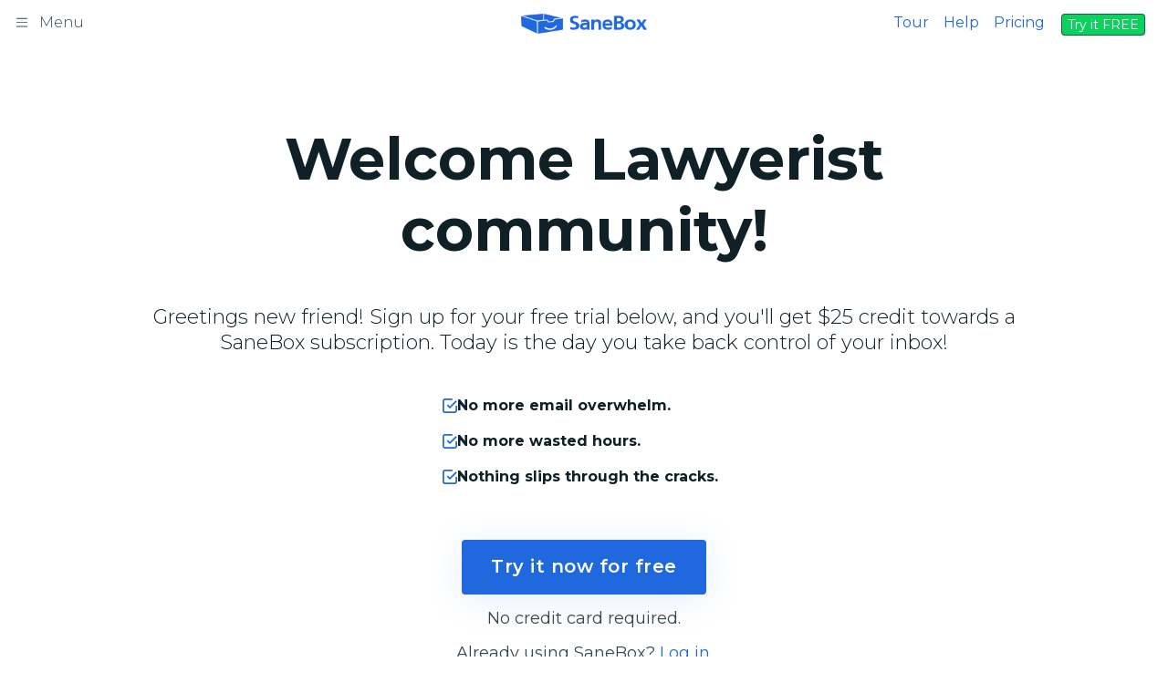

--- FILE ---
content_type: text/html; charset=utf-8
request_url: https://www.sanebox.com/lawyerist
body_size: 18875
content:
<!doctype html>
<html lang="en">
<head>
  <title>SaneBox | Email Management for Any Inbox</title>
  <meta http-equiv="Content-Type" content="text/html; charset=utf-8" />
  <meta name="description" content="Cut your team&#39;s email management time in half &amp; get started on the road to a cleaner inbox and more productive day with SaneBox. Start your free trial now!" /> 
  <link href="https://assets.sanebox.com/assets/favicons/favicon-d93a1c8bdd6564a74e5bc68b47071404eeddc12a0d3eaa19aacb612c0d27355f.png" type="image/png" rel="icon" />
<link href="https://assets.sanebox.com/assets/favicons/apple-touch-icon-e2a9713300a3ea17f5eec7465ff586f5170dcf80a7eca352593a86d6bd44bb10.png" rel="apple-touch-icon" type="image/png" />

    

      <meta property="og:title" content="SaneBox | Clean up your inbox in minutes &amp; keep it that way forever" />
  <meta property="og:description" content="Try SaneBox today and get 2 weeks for free!" />
  <meta property="og:url" content="https://www.sanebox.com/" />
  <meta property="og:site_name" content="SaneBox" />
  <meta property="og:image" content="https://assets.sanebox.com/assets/sanebox-preview-a018f6ff814a731a6f0c6aa7a56550e43f03775c4ae42c7f485fd8afbf043c50.jpg" />
  <meta property="og:image:width" content="1280" />
  <meta property="og:image:height" content="720" />
  <meta property="og:type" content="website" />
  <meta property="og:locale" content="en_US" />

  <meta property="twitter:card" content="summary_large_image" />
  <meta property="twitter:title" content="SaneBox | Clean up your inbox in minutes &amp; keep it that way forever" />
  <meta property="twitter:description" content="Try SaneBox today and get 2 weeks for free!" />
  <meta property="twitter:site" content="@sanebox" />
  <meta property="twitter:creator" content="@sanebox" />
  <meta property="twitter:image" content="https://assets.sanebox.com/assets/sanebox-preview-a018f6ff814a731a6f0c6aa7a56550e43f03775c4ae42c7f485fd8afbf043c50.jpg" />


  <meta name="csrf-param" content="authenticity_token" />
<meta name="csrf-token" content="bytYgCPlm6iz2AXs-WkprmOGoRMrWU0XPYP4eYUy2DAWJ0an2RzjwAH27JZAjd5miSCCVokgyLvc3u8S-6A64Q" />

  <!-- Set the viewport width to device width for mobile -->
  <meta name="viewport" content="width=device-width, height=device-height, initial-scale=1.0, maximum-scale=1.0" />
  <link rel="manifest" href="/manifest.json">
  <link rel="stylesheet" href="https://fonts.googleapis.com/css?family=Montserrat:300,300i,400,400i,600,600i,700,700&amp;display=swap" />
  <link rel="stylesheet" href="https://assets.sanebox.com/assets/fontAwesome/svg-with-js-9572b9221a7da65c6c553a7b427c6e5a6bab1373b6176735fa7c14e7c49963c6.css" />
  <link rel="stylesheet" href="https://assets.sanebox.com/assets/cookieconsent-664baf8444df23b65c5e45bbe5e321aae3a285f72ba036ad7c79f2abc9f38497.css" />
    <link rel="stylesheet" href="https://assets.sanebox.com/assets/stylesHomepage-ec886c49c6bbed9c00f56f0f9e6ac113354f7c7ae03894db4b6274460c703648.css" />

  <script src="https://assets.sanebox.com/assets/application-home-549ec548c8beae4fa495bb4a3c688cb7f2085d612063c09acacb014e5d0e7612.js"></script>
  <script src="https://assets.sanebox.com/assets/src/polyfills-2e70e3c823400a5bab1ca1b13545b9e40a09774393852b5b16569ee0356cd12a.js"></script>
  <script src="https://assets.sanebox.com/assets/src/supplemental-4bcaceda98f702364e8595c9fe039d2c7e88f8207ddb2be05542dc02123fee1f.js"></script>

  <script src="https://assets.sanebox.com/assets/fontAwesome/all-1e6f6273e0d8451804ec855f1df44a543ada0284e18d3f3c8427d6bbedc52b49.js" data-auto-add-css="false"></script>
    <script>
//<![CDATA[
    (function(h,o,t,j,a,r){
      h.hj=h.hj||function(){(h.hj.q=h.hj.q||[]).push(arguments)};
      h._hjSettings={hjid:2196798,hjsv:6};
      a=o.getElementsByTagName('head')[0];
      r=o.createElement('script');r.async=1;
      r.src=t+h._hjSettings.hjid+j+h._hjSettings.hjsv;
      a.appendChild(r);
    })(window,document,'https://static.hotjar.com/c/hotjar-','.js?sv=');

//]]>
</script>

  
  <link rel="canonical" href="https://www.sanebox.com/" />

</head>


  <body class="landing_page welcome slides welcome--19956 static">
    <a href="#main-content" class="skip-to-content">Skip to main content</a>

    <div class="site-header ">
  <nav class="navigation header-home-nav">
    <div class="navigation__content">
      <div class="site-header__branding">
  <a class="site-header__branding-link" aria-label="Go to SaneBox homepage" href="/home">
      <img class="site-header__branding-logo" aria-hidden="true" src="https://assets.sanebox.com/assets/logo-sanebox-2022-523d5281e8703bd0596767a6a638dc2cf95cf23b556b637673d39c556b70cf95.png" />
</a></div>

        <ul class="navigation__home-desktop"><li class="navigation__list-item hidden--mobile"><a class="navigation__link" href="/learn">Tour</a></li><li class="navigation__list-item hidden--mobile"><a class="navigation__link" href="https://www.sanebox.com/help">Help</a></li><li class="navigation__list-item hidden--mobile"><a class="navigation__link" href="/pricing">Pricing</a></li><li class="navigation__list-item navigation__list-item--callout"><a class="navigation__link navigation__link--callout" id="header_signup_btn" data-facebook-event="Lead" data-track-metric="signup_tryfree_click" data-cookie-control-notify-accept="true" href="/signup">Try it FREE</a></li></ul>
    </div>
  </nav>
</div>
<div class="modal fade display-none" id="help-modal" tabindex="-1" role="dialog" aria-labelledby="help-modal-label"><div class="modal-header"><button type="button" class="close" data-dismiss="modal" aria-label="Close">&times;</button><h3 id="help-modal-label">How can we help you?</h3></div><div class="modal-body" role="document"><div class="modal-body-inner"><p class="default-paragraph"><strong>Find an answer</strong><br />Search our extensive <strong>help documentation</strong> or<a class="default-link" href="/learn">take a tour</a>&nbsp;of SaneBox.</p><p class="default-paragraph"><strong>Let us help you</strong><br />You can<a class="default-link" href="/help/request/new">create a help request</a>&nbsp;with our wonderful support staff.</p><hr /><p class="default-paragraph"><strong>Share an idea or feedback</strong><br />Send feature requests and comments to<a class="default-link" href="mailto:feedback@sanebox.com">feedback@sanebox.com</a>.</p><p class="default-paragraph"><strong>Report a bug</strong><br />Submit bug reports to<a class="default-link" href="mailto:support@sanebox.com">support@sanebox.com</a>.</p></div></div><div class="modal-footer"><button class="button--hollow button help-modal-dismiss" data-dismiss="modal">Close</button></div></div>
<noscript>
  <div class="noscript-banner"><div class="container"><div class="row-fluid text-center"><h2>JavaScript is required to use this site!</h2><p>You must <a href="http://www.enable-javascript.com/">turn on JavaScript in your browser settings</a> to make sanebox.com fully operational.</p></div></div></div>
</noscript>
  <script>
//<![CDATA[
    document.body.addEventListener('click', function(e) {
      if(e.target.id === "header_signup_btn") {
        saneBoxGa.registerSignupHeader();
      }
    }, false);

//]]>
</script>
    <div class="navigation-mobile__header"><button class="navigation-mobile__toggle" data-role="navigation-mobile__toggle" aria-label="Toggle menu"><span class="navigation-mobile__toggle-menu"><i class="navigation-mobile__toggle-icon fa-light fa-bars" aria-hidden="true"></i>Menu</span></button></div><nav class="navigation-mobile" aria-label="Main Menu"><ul class="navigation-mobile__container"><li class="navigation-mobile__list-item navigation-mobile__list-item--buy"><a class="button button--success button--wide" id="header_signup_btn" data-cookie-control-notify-accept="true" data-track-metric="signup_button_click" href="/signup">Try it FREE</a></li><li class="navigation-mobile__list-item"><a class="navigation-mobile__link navigation-mobile__link--icon" href="/learn"><i class="navigation-mobile__icon fa-regular fa-bus" aria-hidden="true"></i>Tour</a></li><li class="navigation-mobile__list-item hide-on-onboarding"><a class="navigation-mobile__link navigation-mobile__link--icon navigation-mobile__link--buy" href="/pricing"><i class="navigation-mobile__icon fa-regular fa-circle-dollar" aria-hidden="true"></i>Pricing</a></li><li class="navigation-mobile__list-item"><a class="active navigation-mobile__link navigation-mobile__link--icon" href="/home"><i class="navigation-mobile__icon fa-regular fa-house-chimney" aria-hidden="true"></i>Home</a> </li><div class="navigation-mobile__footer"><div class="navigation-mobile__divider"></div><div class="navigation-mobile__list-item"></div><a class="navigation-mobile__link navigation-mobile__link--icon" href="https://www.sanebox.com/help"><i class="navigation-mobile__icon fa-regular fa-circle-question" aria-hidden="true"></i>Support</a><div class="navigation-mobile__list-item hide ccc-menu-item"><button class="button--ghost default-link navigation-mobile__link navigation-mobile__link--icon ccc-menu-button"><i class="navigation-mobile__icon fa-regular fa-cookie-bite" aria-hidden="true"></i>Cookie Preferences</button></div><div class="navigation-mobile__divider"></div><a class=" navigation-mobile__link" href="/login"><i class="navigation-mobile__icon fa-thin fa-circle-user" aria-hidden="true"></i>Log In<i class="navigation-mobile__icon navigation-mobile__icon--right fa-regular fa-right-to-bracket" aria-hidden="true"></i></a></div></ul></nav><div class="content-overlay hidden"></div>

    <div id="main-content">
      <div class="notification__wrapper">
  <div id="error_box" class="notification" hidden>
    <div class="notification__content notification__content--danger">
      <div class="dismiss notification__dismiss">
        <svg xmlns="http://www.w3.org/2000/svg" xmlns:xlink="http://www.w3.org/1999/xlink" width="32px" height="32px" viewBox="0 0 32 32" version="1.1" class="notification__dismiss-icon">
  <g class="default-svg">
      <polygon points="32 3.21070234 19.1571906 15.9464883 32 28.6822742 28.7892977 31.8929766 15.9464883 19.1571906 3.21070234 31.8929766 0 28.6822742 12.735786 15.9464883 0 3.21070234 3.21070234 0 15.9464883 12.735786 28.7892977 0"></polygon>
  </g>
</svg>

      </div>
      <span class="notification__message message">
      </span>
    </div>
  </div>
  <div id="notice_box" class="notification" hidden>
    <div class="notification__content">
      <div class="dismiss notification__dismiss">
        <svg xmlns="http://www.w3.org/2000/svg" xmlns:xlink="http://www.w3.org/1999/xlink" width="32px" height="32px" viewBox="0 0 32 32" version="1.1" class="notification__dismiss-icon">
  <g class="default-svg">
      <polygon points="32 3.21070234 19.1571906 15.9464883 32 28.6822742 28.7892977 31.8929766 15.9464883 19.1571906 3.21070234 31.8929766 0 28.6822742 12.735786 15.9464883 0 3.21070234 3.21070234 0 15.9464883 12.735786 28.7892977 0"></polygon>
  </g>
</svg>

      </div>
      <span class="notification__message message">
      </span>
    </div>
  </div>
  <div id="bottom-notice-box" class="notification" hidden>
    <div class="notification__content">
      <div class="dismiss notification__dismiss">
        <svg xmlns="http://www.w3.org/2000/svg" xmlns:xlink="http://www.w3.org/1999/xlink" width="32px" height="32px" viewBox="0 0 32 32" version="1.1" class="notification__dismiss-icon">
  <g class="default-svg">
      <polygon points="32 3.21070234 19.1571906 15.9464883 32 28.6822742 28.7892977 31.8929766 15.9464883 19.1571906 3.21070234 31.8929766 0 28.6822742 12.735786 15.9464883 0 3.21070234 3.21070234 0 15.9464883 12.735786 28.7892977 0"></polygon>
  </g>
</svg>

      </div>
      <span class="notification__message message">
      </span>
    </div>
  </div>
</div>

      
      
      <div class="dashboard-body">
  <noscript><div class="noscript-banner"><div class="container"><div class="row-fluid text-center"><h2>JavaScript is required to use this site!</h2><p>You must <a href="http://www.enable-javascript.com/">turn on JavaScript in your browser settings</a> to make sanebox.com fully operational.</p></div></div></div></noscript><div class="homeSB20783__header text-center"><div class="site-content"><h1 class="homeSB20783__header-title">Welcome Lawyerist community!</h1><p class="homeSB20783__header-desc">Greetings new friend! Sign up for your free trial below, and you'll get $25 credit towards a SaneBox subscription. Today is the day you take back control of your inbox!</p><ul class="homeSB20783__header-list homeSB20783__header-list--top"><li><svg xmlns="http://www.w3.org/2000/svg" xmlns:xlink="http://www.w3.org/1999/xlink" width="18px" height="18px" viewBox="0 0 18 18" version="1.1" class="homeSB20783__header-list-icon blue">
    <g class="default-svg">
        <polygon points="16.2928932 2.29289322 17.7071068 3.70710678 9 12.4142136 5.29289322 8.70710678 6.70710678 7.29289322 9 9.585"></polygon>
        <path d="M12,0 L12,2 L3,2 C2.73478311,2 2.48043341,2.10535516 2.29288735,2.29290621 C2.13661052,2.44917887 2.03740108,2.65185605 2.00867229,2.86855621 L2,3 L2,15 C2,15.2651899 2.10535845,15.5195449 2.29292506,15.7071215 C2.44918651,15.8633954 2.65185278,15.9626007 2.86855402,15.9913281 L3,16 L15,16 C15.2651975,16 15.5195395,15.8946469 15.7070932,15.7070932 C15.863388,15.5507984 15.962599,15.3481229 15.9913278,15.1314352 L16,15 L16,9 L18,9 L18,15 C18,15.7956333 17.6839313,16.5586823 17.1213068,17.1213068 C16.6055676,17.6370459 15.9214163,17.9456097 15.1981324,17.9934555 L15,18 L3,18 C2.20432902,18 1.44125611,17.6839247 0.878664367,17.1212879 C0.362949424,16.6055455 0.0543897347,15.9213988 0.00654447368,15.1981284 L0,15 L0,3 C0,2.20434554 0.31607287,1.44127857 0.878673793,0.878692645 C1.39439484,0.362957851 2.07855981,0.0543909429 2.80186244,0.00654461652 L3,0 L12,0 Z"></path>
    </g>
</svg>
<strong>No more email overwhelm.</strong></li><li><svg xmlns="http://www.w3.org/2000/svg" xmlns:xlink="http://www.w3.org/1999/xlink" width="18px" height="18px" viewBox="0 0 18 18" version="1.1" class="homeSB20783__header-list-icon blue">
    <g class="default-svg">
        <polygon points="16.2928932 2.29289322 17.7071068 3.70710678 9 12.4142136 5.29289322 8.70710678 6.70710678 7.29289322 9 9.585"></polygon>
        <path d="M12,0 L12,2 L3,2 C2.73478311,2 2.48043341,2.10535516 2.29288735,2.29290621 C2.13661052,2.44917887 2.03740108,2.65185605 2.00867229,2.86855621 L2,3 L2,15 C2,15.2651899 2.10535845,15.5195449 2.29292506,15.7071215 C2.44918651,15.8633954 2.65185278,15.9626007 2.86855402,15.9913281 L3,16 L15,16 C15.2651975,16 15.5195395,15.8946469 15.7070932,15.7070932 C15.863388,15.5507984 15.962599,15.3481229 15.9913278,15.1314352 L16,15 L16,9 L18,9 L18,15 C18,15.7956333 17.6839313,16.5586823 17.1213068,17.1213068 C16.6055676,17.6370459 15.9214163,17.9456097 15.1981324,17.9934555 L15,18 L3,18 C2.20432902,18 1.44125611,17.6839247 0.878664367,17.1212879 C0.362949424,16.6055455 0.0543897347,15.9213988 0.00654447368,15.1981284 L0,15 L0,3 C0,2.20434554 0.31607287,1.44127857 0.878673793,0.878692645 C1.39439484,0.362957851 2.07855981,0.0543909429 2.80186244,0.00654461652 L3,0 L12,0 Z"></path>
    </g>
</svg>
<strong>No more wasted hours.</strong></li><li><svg xmlns="http://www.w3.org/2000/svg" xmlns:xlink="http://www.w3.org/1999/xlink" width="18px" height="18px" viewBox="0 0 18 18" version="1.1" class="homeSB20783__header-list-icon blue">
    <g class="default-svg">
        <polygon points="16.2928932 2.29289322 17.7071068 3.70710678 9 12.4142136 5.29289322 8.70710678 6.70710678 7.29289322 9 9.585"></polygon>
        <path d="M12,0 L12,2 L3,2 C2.73478311,2 2.48043341,2.10535516 2.29288735,2.29290621 C2.13661052,2.44917887 2.03740108,2.65185605 2.00867229,2.86855621 L2,3 L2,15 C2,15.2651899 2.10535845,15.5195449 2.29292506,15.7071215 C2.44918651,15.8633954 2.65185278,15.9626007 2.86855402,15.9913281 L3,16 L15,16 C15.2651975,16 15.5195395,15.8946469 15.7070932,15.7070932 C15.863388,15.5507984 15.962599,15.3481229 15.9913278,15.1314352 L16,15 L16,9 L18,9 L18,15 C18,15.7956333 17.6839313,16.5586823 17.1213068,17.1213068 C16.6055676,17.6370459 15.9214163,17.9456097 15.1981324,17.9934555 L15,18 L3,18 C2.20432902,18 1.44125611,17.6839247 0.878664367,17.1212879 C0.362949424,16.6055455 0.0543897347,15.9213988 0.00654447368,15.1981284 L0,15 L0,3 C0,2.20434554 0.31607287,1.44127857 0.878673793,0.878692645 C1.39439484,0.362957851 2.07855981,0.0543909429 2.80186244,0.00654461652 L3,0 L12,0 Z"></path>
    </g>
</svg>
<strong>Nothing slips through the cracks.</strong></li></ul><div class="text-center"><a data-cookie-control-notify-accept="true" data-analytics-track="true" data-track-metric="signup_button_click" class="button homeSB20122__button" href="/signup"> Try it now for free</a></div><p class="homeSB20122__header-subtitle">No credit card required.</p><p class="homeSB20122__header-subtitle">Already using SaneBox? <a class="default-link" href="/login">Log in.</a> </p></div></div><div class="homeSB20783__anywhere homeSB20783__anywhere--blue"><div class="site-content"><div class="homeSB20453__section-content"><div class="homeSB20453__section"><div class="homeSB20783__anywhere-header"><h2 class="homeSB20453__section-title">Works with every <span class="nowrap">email client</span> </h2><p class="homeSB20783__anywhere-desc">SaneBox works wherever you check your email. Nothing to download. No manual setup. It just works.</p></div><div class="homeSB20453__anywhere-devices"><span class="homeSB20453__anywhere-device"><i class="fa-brands fa-apple homeSB20453__anywhere-device-icon"></i>iOS</span><span class="homeSB20453__anywhere-device"><i class="fa-solid fa-mobile homeSB20453__anywhere-device-icon"></i>Mobile</span><span class="homeSB20453__anywhere-device"><i class="fa-solid fa-desktop homeSB20453__anywhere-device-icon"></i>Desktop</span><span class="homeSB20453__anywhere-device"><i class="fa-brands fa-android homeSB20453__anywhere-device-icon"></i>Android</span></div></div></div></div><div class="homeSB20453__anywhere-apps homeSB20453__anywhere-apps--large"><img aria_hidden="true" class="homeSB20453__anywhere-apps-icon large" src="https://assets.sanebox.com/assets/welcome/sellit/icon-gmail-b179626dc8f0819c3af25588244c1393b8b028ab49d79ad2e37050bd3dbe8e16.svg" /><img aria_hidden="true" class="homeSB20453__anywhere-apps-icon large" src="https://assets.sanebox.com/assets/welcome/sellit/icon-outlook-e1f84c27e3d681364bec1dd752fa35330b1e9be9f558beb0eb219ff186ab3b80.svg" /><img aria_hidden="true" class="homeSB20453__anywhere-apps-icon large" src="https://assets.sanebox.com/assets/welcome/sellit/icon-applemail-4b0438e906b1eb64ee7a0510b1b4b979d8c035cb6a7bbbe70e8a1715546effda.svg" /><img aria_hidden="true" class="homeSB20453__anywhere-apps-icon large" src="https://assets.sanebox.com/assets/welcome/sellit/icon-fastmail-ad3d23c2d93e84737e181ced2fa4f2232cb92fd84e28b6dbb1c583057d0ec371.svg" /><img aria_hidden="true" class="homeSB20453__anywhere-apps-icon large" src="https://assets.sanebox.com/assets/welcome/sellit/icon-yahoo-8ad8282d086a7d302fc94a84c68b2e06e4fe12f11e7a3c48a2aee24ac2de9cd5.svg" /><img aria_hidden="true" class="homeSB20453__anywhere-apps-icon large" src="https://assets.sanebox.com/assets/welcome/sellit/icon-aol-97f54b9b1928df55445e9bae0d6cbc860b8bd5306c068e17c64903381dc28f1b.svg" /><img aria_hidden="true" class="homeSB20453__anywhere-apps-icon large" src="https://assets.sanebox.com/assets/welcome/sellit/icon-mail-d59a7c57e667b3e438b5ab73db5fe2689002dec0b47b8c4e0cab1a7db96aa212.svg" /></div></div><div class="homeSB20783__quote"><div class="site-content"><h5 class="homeSB20453__section-title">“This is <span class="homeSB20453--highlight">how email should be.</span> Not a chaotic, overflowing Inbox”</h5><div class="homeSB20453__quote-footer"><img class="homeSB20453__quote-image" src="https://assets.sanebox.com/assets/welcome/sellit/ryan-serhant-f7ad8d4ba32a8968afe97ed063828807aff8d11ee883002e6b02eeed83dde74d.png" /><div class="homeSB20453__quote-credit"><strong>Ryan Serhant</strong><br />Founder and CEO at SERHANT</div></div></div></div><div class="homeSB20783__section"><div class="site-content homeSB20783__section-content"><div class="homeSB20783__section-text"><h1 class="homeSB20783__section-title">Your New AI-Powered <span class="nowrap">Inbox Assistant</span> </h1><ul class="homeSB20783__header-list"><li><svg xmlns="http://www.w3.org/2000/svg" xmlns:xlink="http://www.w3.org/1999/xlink" width="18px" height="18px" viewBox="0 0 18 18" version="1.1" class="homeSB20783__header-list-icon">
    <g class="default-svg">
        <polygon points="16.2928932 2.29289322 17.7071068 3.70710678 9 12.4142136 5.29289322 8.70710678 6.70710678 7.29289322 9 9.585"></polygon>
        <path d="M12,0 L12,2 L3,2 C2.73478311,2 2.48043341,2.10535516 2.29288735,2.29290621 C2.13661052,2.44917887 2.03740108,2.65185605 2.00867229,2.86855621 L2,3 L2,15 C2,15.2651899 2.10535845,15.5195449 2.29292506,15.7071215 C2.44918651,15.8633954 2.65185278,15.9626007 2.86855402,15.9913281 L3,16 L15,16 C15.2651975,16 15.5195395,15.8946469 15.7070932,15.7070932 C15.863388,15.5507984 15.962599,15.3481229 15.9913278,15.1314352 L16,15 L16,9 L18,9 L18,15 C18,15.7956333 17.6839313,16.5586823 17.1213068,17.1213068 C16.6055676,17.6370459 15.9214163,17.9456097 15.1981324,17.9934555 L15,18 L3,18 C2.20432902,18 1.44125611,17.6839247 0.878664367,17.1212879 C0.362949424,16.6055455 0.0543897347,15.9213988 0.00654447368,15.1981284 L0,15 L0,3 C0,2.20434554 0.31607287,1.44127857 0.878673793,0.878692645 C1.39439484,0.362957851 2.07855981,0.0543909429 2.80186244,0.00654461652 L3,0 L12,0 Z"></path>
    </g>
</svg>
<strong>Automatically filters out unimportant emails</strong></li><li><svg xmlns="http://www.w3.org/2000/svg" xmlns:xlink="http://www.w3.org/1999/xlink" width="18px" height="18px" viewBox="0 0 18 18" version="1.1" class="homeSB20783__header-list-icon">
    <g class="default-svg">
        <polygon points="16.2928932 2.29289322 17.7071068 3.70710678 9 12.4142136 5.29289322 8.70710678 6.70710678 7.29289322 9 9.585"></polygon>
        <path d="M12,0 L12,2 L3,2 C2.73478311,2 2.48043341,2.10535516 2.29288735,2.29290621 C2.13661052,2.44917887 2.03740108,2.65185605 2.00867229,2.86855621 L2,3 L2,15 C2,15.2651899 2.10535845,15.5195449 2.29292506,15.7071215 C2.44918651,15.8633954 2.65185278,15.9626007 2.86855402,15.9913281 L3,16 L15,16 C15.2651975,16 15.5195395,15.8946469 15.7070932,15.7070932 C15.863388,15.5507984 15.962599,15.3481229 15.9913278,15.1314352 L16,15 L16,9 L18,9 L18,15 C18,15.7956333 17.6839313,16.5586823 17.1213068,17.1213068 C16.6055676,17.6370459 15.9214163,17.9456097 15.1981324,17.9934555 L15,18 L3,18 C2.20432902,18 1.44125611,17.6839247 0.878664367,17.1212879 C0.362949424,16.6055455 0.0543897347,15.9213988 0.00654447368,15.1981284 L0,15 L0,3 C0,2.20434554 0.31607287,1.44127857 0.878673793,0.878692645 C1.39439484,0.362957851 2.07855981,0.0543909429 2.80186244,0.00654461652 L3,0 L12,0 Z"></path>
    </g>
</svg>
<strong>Unsubscribes you from unwanted senders in one click</strong></li><li><svg xmlns="http://www.w3.org/2000/svg" xmlns:xlink="http://www.w3.org/1999/xlink" width="18px" height="18px" viewBox="0 0 18 18" version="1.1" class="homeSB20783__header-list-icon">
    <g class="default-svg">
        <polygon points="16.2928932 2.29289322 17.7071068 3.70710678 9 12.4142136 5.29289322 8.70710678 6.70710678 7.29289322 9 9.585"></polygon>
        <path d="M12,0 L12,2 L3,2 C2.73478311,2 2.48043341,2.10535516 2.29288735,2.29290621 C2.13661052,2.44917887 2.03740108,2.65185605 2.00867229,2.86855621 L2,3 L2,15 C2,15.2651899 2.10535845,15.5195449 2.29292506,15.7071215 C2.44918651,15.8633954 2.65185278,15.9626007 2.86855402,15.9913281 L3,16 L15,16 C15.2651975,16 15.5195395,15.8946469 15.7070932,15.7070932 C15.863388,15.5507984 15.962599,15.3481229 15.9913278,15.1314352 L16,15 L16,9 L18,9 L18,15 C18,15.7956333 17.6839313,16.5586823 17.1213068,17.1213068 C16.6055676,17.6370459 15.9214163,17.9456097 15.1981324,17.9934555 L15,18 L3,18 C2.20432902,18 1.44125611,17.6839247 0.878664367,17.1212879 C0.362949424,16.6055455 0.0543897347,15.9213988 0.00654447368,15.1981284 L0,15 L0,3 C0,2.20434554 0.31607287,1.44127857 0.878673793,0.878692645 C1.39439484,0.362957851 2.07855981,0.0543909429 2.80186244,0.00654461652 L3,0 L12,0 Z"></path>
    </g>
</svg>
<strong>Reminds you to follow up so nothing slips through the cracks</strong></li></ul></div><video class="homeSB20783__section-video" muted="muted" playsinline="true" width="100%" height="100%"><source src="images/welcome/SB20783/homepage-sbh-loop.mp4" type="video/mp4" />Your browser does not support the video tag.</video></div></div><div class="site-content"><div class="homeSB20453__section-content homeSB20453__feature-header"><h2 class="homeSB20453__section-title">Powerful features to<br class="hidden--mobile" /> <span>give you</span>  <span class="nowrap">back control</span> </h2><p class="default-paragraph">Remove unwanted interruptions and get<br class="hidden--mobile" /> <span>through your email faster than</span>  <span class="nowrap">ever before.</span> </p></div></div><div class="site-content"><div class="homeSB20453__section-content"><div class="homeSB20453__feature-container"><div class="homeSB20453__feature-list"><div class="homeSB20453__feature sbh"><div class="homeSB20453__feature-content active"><h3 class="homeSB20453__feature-title">Banish annoying senders</h3><p class="homeSB20453__feature-desc">Tired of unsubscribing from pesky senders? Use <strong>BlackHole</strong> to remove them from your inbox for good.</p></div></div><div class="homeSB20453__feature digest"><div class="homeSB20453__feature-content"><h3 class="homeSB20453__feature-title">Don’t ever miss a thing</h3><p class="homeSB20453__feature-desc">The <strong>Daily Digest</strong> is a daily summary of unimportant emails that haven’t been opened yet.</p></div></div><div class="homeSB20453__feature reminder"><div class="homeSB20453__feature-content"><h3 class="homeSB20453__feature-title">Your personal follow-up assistant</h3><p class="homeSB20453__feature-desc">Get a <strong>Reminder</strong> if someone doesn’t respond to your email by a certain time and/or set reminders for your future self.</p></div></div><div class="homeSB20453__feature snooze"><div class="homeSB20453__feature-content"><h3 class="homeSB20453__feature-title">Out of sight, out of mind</h3><p class="homeSB20453__feature-desc">Sometimes important emails should wait. <strong>Snooze</strong> sends emails away until you’re ready for them. Like on Monday morning, instead of Saturday night.</p></div></div></div><div class="homeSB20453__feature-image-wrap"><img aria_hidden="true" class="homeSB20453__feature-image sbh homeSB20453__feature-image--cropped" src="https://assets.sanebox.com/assets/welcome/sellit/image-sbh-b9f5a1a98ee22d418f2b0733d2ba64d7aade350129fe8b44ae1a68d9f3ccf79c.jpg" /><img aria_hidden="true" class="homeSB20453__feature-image digest hide homeSB20453__feature-image--cropped" src="https://assets.sanebox.com/assets/welcome/sellit/image-digest-79c3bd7f5190ccb01dd79cbca48fa6400b82c7767122c46d24063bf6df34962d.jpg" /><img aria_hidden="true" class="homeSB20453__feature-image reminder hide homeSB20453__feature-image--cropped" src="https://assets.sanebox.com/assets/welcome/sellit/image-reminder-937a4c1819c40cc30df0b2c4e7000b92a22b1516573dccad9b8f73d45b046845.jpg" /><img aria_hidden="true" class="homeSB20453__feature-image snooze hide homeSB20453__feature-image--cropped" src="https://assets.sanebox.com/assets/welcome/sellit/image-snooze-682b1fc888c949aa6af9a045bacab933ed688f1e408d690c5bc9f3e4a157a7ef.jpg" /></div></div><div class="text-center page__section"><a class="button button--hollow homeSB20453__button" href="/learn">See all features</a></div></div></div><div class="homeSB20453__customer"><div class="site-content"><div class="homeSB20453__customer-content"><div class="homeSB20453__customer-header"><h2 class="homeSB20453__customer-title">What our customers <span class="nowrap">are saying</span> </h2></div><div class="homeSB20453__customer-rating"><span class="nowrap"><span class="homeSB20453__customer-number">4.9</span><i class="fa-solid fa-star homeSB20453__customer-star"></i><i class="fa-solid fa-star homeSB20453__customer-star"></i><i class="fa-solid fa-star homeSB20453__customer-star"></i><i class="fa-solid fa-star homeSB20453__customer-star"></i><i class="fa-solid fa-star homeSB20453__customer-star"></i><span class="homeSB20453__customer-total">1,085 user reviews</span></span><div class="homeSB20453__customer-logos"><img aria_hidden="true" src="https://assets.sanebox.com/assets/welcome/SB20122/logos-rating-7532d185788458c7992d90b8d8c3480f1a9655a07e30afe449a571d10f8a4e91.svg" /></div></div></div><div class="homeSB20453__review-container owl-carousel"><div class="homeSB20453__review"><img class="homeSB20453__review-icon" src="https://assets.sanebox.com/assets/welcome/sellit/logo-serhant-2171451d04575e02371ea479ee212d09e168b26f6c434efd26b98cefef3fe83b.png" /><h3 class="homeSB20453__review-title">3x</h3><p class="homeSB20453__review-subtitle">faster email processing</p><p class="homeSB20453__review-credit"> <strong>Ryan Serhant</strong> Founder and CEO at<br />SERHANT<img class="homeSB20453__review-avatar" src="https://assets.sanebox.com/assets/welcome/sellit/avatar-ryan-serhant-dfd81ffb5d94a97ab03ed85abfe339e4acdb5c6457965ef08b838d0e56030ba6.png" /></p></div><div class="homeSB20453__review"><img class="homeSB20453__review-icon" src="https://assets.sanebox.com/assets/welcome/sellit/logo-oaktree-038a0fd0d990e3eb9741116fd5fee777f6466311471ed1c65d134b510773a9f2.png" /><h3 class="homeSB20453__review-title">40%</h3><p class="homeSB20453__review-subtitle">less time spent on email</p><p class="homeSB20453__review-credit"> <strong>Warren Min</strong> Managing Director at<br /> <span class="nowrap">Oaktree Capital Management</span> <img class="homeSB20453__review-avatar" src="https://assets.sanebox.com/assets/welcome/sellit/avatar-warren-min-74098cb74f03f2964738b00052bcf1f80f1d24fafcd7a03c47da701f075237a2.png" /></p></div><div class="homeSB20453__review"><img class="homeSB20453__review-icon" src="https://assets.sanebox.com/assets/welcome/sellit/logo-y-collective-9dca9dcf9b0c0cf8c49f564d937169f79d08f3db6c4c629101be76a4f02da36d.png" /><h3 class="homeSB20453__review-title">70%</h3><p class="homeSB20453__review-subtitle">reduction in daily distractions</p><p class="homeSB20453__review-credit"> <strong>Jessyca D.</strong> Founder of Y Collective<img class="homeSB20453__review-avatar" src="https://assets.sanebox.com/assets/welcome/sellit/avatar-jessyca-d-4ad7daa95434d5c6d0faf9dfff757307861ab44efc03568afa4fe227f91195a1.png" /></p></div><div class="homeSB20453__review"><img class="homeSB20453__review-icon" src="https://assets.sanebox.com/assets/welcome/sellit/logo-cool-hunting-3788017bdda3ce4451b349eb27cb28f948597642bb3b7ab8738f68d56cab8c3b.jpg" /><h3 class="homeSB20453__review-title">4.9/5</h3><p class="homeSB20453__review-subtitle">customer satisfaction rating</p><p class="homeSB20453__review-credit"> <strong>Evan Orensten</strong> Co-founder & Executive Editor of Cool Hunting<img class="homeSB20453__review-avatar" src="https://assets.sanebox.com/assets/welcome/sellit/evan-orensten-df294432a99376cbc52be22fc91c496853ac2a05d829941a057ab8311ff63422.jpg" /></p></div><div class="homeSB20453__review"><img class="homeSB20453__review-icon" src="https://assets.sanebox.com/assets/welcome/sellit/logo-single-grain-4cf91649fb9d8e478465f5f28ffaad34298eafe323d4f28d0298585559629e58.svg" /><h3 class="homeSB20453__review-title">4</h3><p class="homeSB20453__review-subtitle">hours saved every week</p><p class="homeSB20453__review-credit"> <strong>Eric S.</strong> Founder at Single Grain<img class="homeSB20453__review-avatar" src="https://assets.sanebox.com/assets/welcome/sellit/eric-s-e07a7e7e6bc9568ca8ba4960d5c5badcdbd9783792332fbc36898e0c3a885d3c.jpg" /></p></div><div class="homeSB20453__review"><img class="homeSB20453__review-icon" src="https://assets.sanebox.com/assets/welcome/sellit/logo-north-thurston-f958b23463129d74904a2ec10f38ce33cf168a5b817c374f9570ac9286392750.jpg" /><h3 class="homeSB20453__review-title">0</h3><p class="homeSB20453__review-subtitle">missed memos</p><p class="homeSB20453__review-credit"> <strong>Derek Stewart</strong> Director of Technology at <span class="nowrap">North Thurston Public Schools</span> <img class="homeSB20453__review-avatar" src="https://assets.sanebox.com/assets/welcome/sellit/derek-stewart-d39f0a229fc3c8b996e0ab487be96c3f3f728f4841e67a1ecddb4be42b566f84.jpg" /></p></div></div></div></div><div class="homeSB20783__privacy"><div class="site-content"><div class="homeSB20453__section-content"><div class="homeSB20783__privacy-header"><h2 class="homeSB20453__section-title">Our commitment to <span class="nowrap">Security and Privacy</span> </h2><p class="homeSB20783__privacy-header-desc">We never sell or share your information. Your emails, contacts, and content stay between you and SaneBox. That's our promise.</p></div><div class="homeSB20783__privacy-items"><div class="homeSB20783__privacy-item"><i class="fa-brands fa-google homeSB20783__privacy-icon" aria-hidden="true"></i><h3 class="homeSB20783__privacy-title">Google Verified</h3><p class="homeSB20783__privacy-desc">Our security is annually assessed as a part of Google's Restricted Scopes verification process.</p></div><div class="homeSB20783__privacy-item"><i class="fa-duotone fa-shield-check homeSB20783__privacy-icon" aria-hidden="true"></i><h3 class="homeSB20783__privacy-title">Independently audited</h3><p class="homeSB20783__privacy-desc">We have passed external security audits by Leviathan Security Group.</p></div><div class="homeSB20783__privacy-item"><i class="fa-duotone fa-magnifying-glass homeSB20783__privacy-icon" aria-hidden="true"></i><h3 class="homeSB20783__privacy-title">Continuously Tested</h3><p class="homeSB20783__privacy-desc">We use automated and human hackers (HackerOne) to test our security on an ongoing basis.</p></div><div class="homeSB20783__privacy-item"><img aria_hidden="true" class="homeSB20783__privacy-icon" src="https://assets.sanebox.com/assets/welcome/SB20122/privacy-data-a5f69811a34d22ec61cf863fc6af30ca7e763ba096174e95ca959ab0affa1688.png" /><h3 class="homeSB20783__privacy-title">Minimum data, <span class="nowrap">maximum security</span> </h3><p class="homeSB20783__privacy-desc">SaneBox looks at the basics like sender, subject line and date of your mail. We never store full emails or attachments.</p></div><div class="homeSB20783__privacy-item"><img aria_hidden="true" class="homeSB20783__privacy-icon" src="https://assets.sanebox.com/assets/welcome/SB20122/privacy-key-3a19c0836a6dc91832b2a7c41eaface6f592fd48e2f9f81f2dca930eb1b0b705.png" /><h3 class="homeSB20783__privacy-title">Access on your terms</h3><p class="homeSB20783__privacy-desc">You're in control with OAuth(with supporting services). Grant SaneBox access to your email, revoke anytime.</p></div><div class="homeSB20783__privacy-item"><img aria_hidden="true" class="homeSB20783__privacy-icon" src="https://assets.sanebox.com/assets/welcome/SB20122/privacy-lock-cb8a5c85a11b7a3b01abad0dd2f6690ce319a684ff675d5d8cfe7162fb913ae7.png" /><h3 class="homeSB20783__privacy-title">Encrypted credentials</h3><p class="homeSB20783__privacy-desc">The credentials for your account are encrypted and securely stored. We only use them to scan your mail and work our organized inbox magic.</p></div></div></div></div></div><div class="site-content"><div class="homeSB20453__serhant homeSB20453__serhant--alt"><div class="homeSB20453__section-content"><div class="homeSB20453__serhant-header"><img class="homeSB20453__serhant-logo" src="https://assets.sanebox.com/assets/welcome/SB20122/icon-serhant-text-df8fe84a760dbbebfba0568b31130f1cc6b0c4239b195fadb1b0531e04269efd.jpg" /><h2 class="homeSB20453__serhant-title">How Top Real Estate Agents Manage <span class="homeSB20453--highlight"><span class="nowrap">1,500+ emails/day.</span> </span> </h2></div><br class="hidden--desktop" /><div class="homeSB20453__serhant-video"><div class="video-player-tag serhant-video-welcome serhant-video-welcome__adjustheight serhant-video-welcome__cover serhant-video-welcome__image serhant-video-welcome" style=""><div class="post_actions base-video__post-video-actions hide"><a class="button button--success" href="/signup">Get started</a><button class="replayBtn base-video__replay button button--ghost" aria-label="Play video about SaneBox again"><svg xmlns="http://www.w3.org/2000/svg" width="90" height="91" viewBox="0 0 90 91" class="base-video__play-icon"><path d="M90 45.429c0 6.093-1.191 11.914-3.574 17.46-2.383 5.547-5.586 10.333-9.61 14.356-4.023 4.023-8.808 7.227-14.355 9.61-5.547 2.382-11.367 3.574-17.461 3.574-6.719 0-13.105-1.416-19.16-4.248-6.055-2.833-11.211-6.827-15.469-11.983-.273-.39-.4-.83-.38-1.318.019-.489.185-.889.497-1.201l8.028-8.086c.39-.352.879-.528 1.464-.528.625.078 1.075.313 1.348.703 2.852 3.711 6.348 6.582 10.488 8.614 4.141 2.031 8.536 3.047 13.184 3.047 4.063 0 7.94-.791 11.63-2.373 3.692-1.583 6.886-3.721 9.58-6.416 2.696-2.696 4.835-5.89 6.417-9.58C74.209 53.367 75 49.49 75 45.428c0-4.063-.791-7.94-2.373-11.631-1.582-3.692-3.72-6.885-6.416-9.58-2.695-2.696-5.889-4.834-9.58-6.416-3.692-1.582-7.568-2.373-11.631-2.373-3.828 0-7.5.693-11.016 2.08a29.109 29.109 0 0 0-9.375 5.947l8.028 8.086c1.21 1.172 1.484 2.52.82 4.043-.664 1.562-1.816 2.344-3.457 2.344H3.75c-1.016 0-1.895-.372-2.637-1.114C.371 36.073 0 35.195 0 34.18V7.929c0-1.641.781-2.793 2.344-3.457 1.523-.665 2.87-.391 4.043.82l7.617 7.558c4.18-3.945 8.955-7.001 14.326-9.17C33.701 1.514 39.258.43 45 .43c6.094 0 11.914 1.191 17.46 3.574 5.548 2.383 10.333 5.586 14.356 9.61 4.024 4.023 7.227 8.808 9.61 14.355C88.809 33.515 90 39.335 90 45.428Z" class="default-svg"></path></svg>
</button></div><div class="video-parent embed-responsive embed-responsive-16by9" data-player-video="true" data-vp-type="vimeo" data-vp-video-id="1055353829" data-vp-height="428" data-vp-width="760" data-vp-autoplay="false" data-vp-theme="serhant-video-welcome" data-vp-play-when-visible="true" data-vp-event-action="" data-vp-bypass-setup="false"><div class="sb_vp_id embed-responsive-item"></div></div><button class="playBtn base-video__play" title="Watch a video about SaneBox" aria-label="Watch a video about SaneBox"><svg xmlns="http://www.w3.org/2000/svg" width="191" height="137" viewBox="0 0 191 137" class="base-video__play-icon"><g id="Page-1" stroke="none" stroke-width="1" fill="none" fill-rule="evenodd"><g id="logo-youtube-play" fill-rule="nonzero"><path d="M182.068 32.702c1.39 9.735 2.086 19.331 2.086 28.788v13.352l-2.086 28.788c-1.113 8.066-3.477 13.907-7.093 17.523-3.894 3.894-9.735 6.398-17.524 7.51-7.51.556-16.48.974-26.91 1.252s-18.984.417-25.66.417H94.869c-30.874-.278-51.04-.834-60.497-1.669l-3.338-.417c-2.225-.278-4.033-.556-5.424-.835-1.39-.278-3.129-.973-5.215-2.086-2.086-1.112-3.894-2.503-5.424-4.172-1.53-1.669-2.92-3.963-4.172-6.884-1.252-2.92-2.017-5.493-2.295-7.719l-.834-2.92C6.556 93.895 6 84.299 6 74.842V61.49l1.669-28.788c1.112-8.066 3.477-13.907 7.093-17.523 3.894-4.172 9.874-6.676 17.94-7.51 7.51-.556 16.41-.974 26.702-1.252C69.696 6.14 78.18 6 84.854 6h10.014c25.034 0 45.894.556 62.583 1.669 7.789.834 13.63 3.338 17.524 7.51 1.112 1.112 2.086 2.434 2.92 3.963.835 1.53 1.53 3.06 2.086 4.59.557 1.53.974 2.99 1.252 4.38.278 1.391.556 2.504.835 3.339v1.251Z" id="" fill="#F63837"></path><path d="M182.068 32.702v-1.251c-.279-.835-.557-1.948-.835-3.338a30.191 30.191 0 0 0-1.252-4.381 33.493 33.493 0 0 0-2.086-4.59c-.834-1.53-1.808-2.85-2.92-3.963-3.894-4.172-9.735-6.676-17.524-7.51C140.762 6.556 119.901 6 94.868 6H84.855c-6.676 0-15.16.14-25.45.417-10.292.278-19.193.696-26.703 1.252-8.066.834-14.046 3.338-17.94 7.51-3.616 3.616-5.98 9.457-7.093 17.523L6 61.49v13.352c0 9.457.556 19.053 1.669 28.788l.834 2.92c.278 2.226 1.043 4.798 2.295 7.719 1.252 2.92 2.642 5.215 4.172 6.884 1.53 1.67 3.338 3.06 5.424 4.172 2.086 1.113 3.825 1.808 5.215 2.086 1.391.279 3.2.557 5.424.835l3.338.417c9.457.835 29.623 1.39 60.497 1.669h10.014c6.675 0 15.228-.139 25.659-.417 10.43-.278 19.4-.696 26.91-1.252 7.789-1.112 13.63-3.616 17.524-7.51 3.616-3.616 5.98-9.457 7.093-17.523l2.086-28.788V61.49c0-9.457-.696-19.053-2.086-28.788Zm6-.423c1.39 9.868 2.086 19.606 2.086 29.211V75.06l-2.116 29.198c-1.303 9.442-4.144 16.462-8.82 21.139-4.913 4.913-11.941 7.924-20.918 9.207-8.018.608-17.08 1.03-27.6 1.31-10.48.28-19.083.419-25.818.419H94.814c-31.038-.28-51.3-.839-60.97-1.692l-3.555-.44c-2.358-.295-4.303-.594-5.856-.905-2.053-.41-4.303-1.31-6.862-2.676-2.68-1.428-5.03-3.236-7.024-5.411-2.03-2.216-3.764-5.076-5.264-8.575-1.374-3.206-2.27-6.142-2.667-8.846l-.852-2.984-.056-.492C.569 94.351 0 84.528 0 74.841V61.318l1.693-29.2c1.301-9.435 4.12-16.43 8.752-21.107 4.99-5.302 12.285-8.342 21.64-9.31C39.87 1.122 48.863.7 59.242.42 69.584.14 78.118 0 84.855 0h10.013c25.157 0 46.145.56 62.983 1.682 9.318.994 16.469 4.045 21.44 9.329 1.498 1.512 2.787 3.27 3.872 5.258a39.484 39.484 0 0 1 2.457 5.412 36.153 36.153 0 0 1 1.497 5.255c.233 1.167.454 2.052.643 2.617l.308.924v1.802Z" id="" fill="#FFF"></path><path id="Shape" fill="#FFF" d="m119.345 69.557 5.841-2.92-47.98-25.034v50.066z"></path></g></g></svg>
</button></div><script src="https://player.vimeo.com/api/player.js" nonce=""></script><script>var sbVPInfo = {"506584713":"filtering","506583016":"gmail","506583698":"yahoo","506583129":"mobileme","506582516":"aol","506583571":"outlook","506583724":"generic","506582324":"digest","506582917":"someday","506581159":"noreply","506582305":"custom_training","506582409":"notspam","506582387":"unsubscribe","506582496":"attachment","506582346":"defer","506585061":"ibm_notes","506580882":"t.smith","506580931":"e.darvick","506580734":"pronto_marketing","506580953":"m.galica","506581114":"shopify","506581088":"shopify"};
var do_track = true;
var use_beacon = true;
var source_tag = "welcome_b_SB-20122";
var youtube_play_url = "https://www.youtube.com/watch?v=";
var vimeo_play_url = "https://vimeo.com/";
var data_player_video_attribute = true;
var data_player_placeholder_template = "template";
var regexp_youtube_video_id = /(\?v=|\/\d\/|\/embed\/|\/v\/|\.be\/)([a-zA-Z0-9\-\_]+)/i;
var regexp_vimeo_video_id = /\d+/;
var current_video_player_type = "vimeo";
const TrackMetricPostUrl = null;
var should_show_youtube_introduction = false;
var do_not_initialize_video_player = false;
window.videoVarReady = true;

$(document).ready(function(){
  try {
    if (use_beacon) {
      if (navigator.sendBeacon === undefined) {
        use_beacon = false;
      }
    }
  } catch(e) {
    use_beacon = false;
  }
  if(!do_not_initialize_video_player) {
    whenReadyStart(vpStart);
  }
});

function sendTrackMetricPost(opts) {
  if(!TrackMetricPostUrl) {
    return;
  }
  try {
    $.post(TrackMetricPostUrl, opts);
  }
  catch (e) {
    console.warn("error when posting from sendTrackMetricPost:", opts, e);
  }
}</script></div></div></div></div><div class="homeSB20122__faq-wrap"><div class="site-content"><div class="text-center"><h2 class="homeSB20453__section-title">Frequently Asked Questions</h2></div><div id="infoAccordion" class="accordion homeSB20122__faq-container"><div class="accordion-group"><a class="accordion-toggle collapsed homeSB20122__faq-title" data-toggle="collapse" data-parent="#infoAccordion" href="#what-is-it">What is SaneBox?<div class="homeSB20122__faq-control" title="Expand/Collapse"></div></a><div id="what-is-it" class="accordion-body collapse homeSB20122__faq-item">SaneBox is an AI email management service designed to save you up to 3-4 hours per week on email. SaneBox uses sophisticated algorithms and machine learning to automatically sort your incoming emails into different folders based on their importance. This way, you can spend less time sorting through irrelevant messages and focus more on things that matter — or pretty much anything other than email.</div></div><div class="accordion-group"><a class="accordion-toggle collapsed homeSB20122__faq-title" data-toggle="collapse" data-parent="#infoAccordion" href="#will-it-work">Will SaneBox work with my <span class="nowrap">email setup?</span> <div class="homeSB20122__faq-control" title="Expand/Collapse"></div></a><div id="will-it-work" class="accordion-body collapse homeSB20122__faq-item">SaneBox works with every major email service such as Gmail, Microsoft 365, Apple iCloud, Yahoo! Mail and Fastmail. SaneBox also works with any IMAP, Microsoft Exchange or ActiveSync server.</div></div><div class="accordion-group"><a class="accordion-toggle collapsed homeSB20122__faq-title" data-toggle="collapse" data-parent="#infoAccordion" href="#pricing-cost">How much is SaneBox?<div class="homeSB20122__faq-control" title="Expand/Collapse"></div></a><div id="pricing-cost" class="accordion-body collapse homeSB20122__faq-item">SaneBox offers three main pricing plans, each with different features and email account limits — see options <a class="default-link" href="/pricing">here</a>. We also offer a 14-day free trial for each plan, allowing you to test out the service before committing. We’re pretty sure after 2 weeks, you’ll never know how you managed without us 😉. Additionally, educational, non-profit, and government agencies can get a 25% discount on any plan.</div></div><div class="accordion-group"><a class="accordion-toggle collapsed homeSB20122__faq-title" data-toggle="collapse" data-parent="#infoAccordion" href="#how-to-cancel">Is it easy to cancel?<div class="homeSB20122__faq-control" title="Expand/Collapse"></div></a><div id="how-to-cancel" class="accordion-body collapse homeSB20122__faq-item">If we were betting folks, we’d bet you won’t want to cancel. But, if you do, we make it easy to do so — even though we’ll miss you! This <a class="default-link" href="https://www.sanebox.com/help/233-how-do-i-cancel-sanebox">page</a> guides you through the process, including choosing whether to keep or remove your Sane folders.</div></div><div class="accordion-group"><h3 class="homeSB20122__faq-title">Can’t find the answer to your question?</h3><a class="button button--hollow homeSB20122__button" href="/help">Learn more</a></div></div></div></div><div class="homeSB20453__signup"><div class="site-content"><div class="homeSB20453__section-content"><img aria_hidden="true" class="homeSB20453__signup-image" src="https://assets.sanebox.com/assets/welcome/SB20122/inbox-sanebox-mail-5c81b8fe65f007efd065bea36294522ba9ac50092d5a0d2d2ca266bbd23d7b2b.png" /><h2 class="homeSB20453__section-title">Start your free<br class="hidden--mobile" /> <span>SaneBox trial today</span> </h2><p class="homeSB20453__section-text">A cleaner, saner inbox is waiting.</p><a data-cookie-control-notify-accept="true" data-analytics-track="true" data-track-metric="signup_button_click" class="button homeSB20453__button" href="/signup"> Start Free Trial</a><p class="homeSB20453__section-text">Enjoy 14 days of premium features!</p></div></div></div><script charset="utf-8">
//<![CDATA[
  function formSubmitHandler(e) {
    if(typeof e !== "undefined") { e.preventDefault(); }
    setTimeout(function(){ $(e.target).closest("form").submit(); }, 500);
  }

  function hideNotice(el) {
    if(el.length > 0) {
      clearTimeout(el.fadeOut());
    }
    else {
      clearTimeout($("#notice_box").fadeOut());
    }
  }

  $(function() {
    $("button[type='submit']").on( 'click', function(e) {
      element = $(this).closest("form").find(".signup__email-input");
      if(element[0].validity.valid && element.val().length > 0) {
        formSubmitHandler(e);
        blockUI( "Discovering Email Provider", "Please wait \u0026hellip;", true );
        $('.signup__loading').removeClass('hide');
        $('.signup__button').attr('disabled', true).addClass('disabled');
      }
    });

    $(".sign-up-form").submit( function(e) { 
      if($("button[type='submit']").hasClass('shake__button')) {
        if($('.shake__input').val().length === 0) {
          $('.shake__input').addClass('error');
          e.preventDefault();
          return;
        } else {
          $('.shake__input').removeClass('error');
        }
      }
      return true;
    });

    function showAddressInput ($element) {
      $element.addClass('active');
      $element.siblings('.signup__container').fadeIn().find('input[type=email]').focus();
    }

    $('.show-address-input').on('click', function(e) {
      $('.show-address-input.active').removeClass('active');
      showAddressInput($(this));
    });
    
    var $emailInput = $('.signup__email-input');

    $emailInput.on('change keyup', function(e) {
      if($(this).val().length > 0 && e.which !== 13) {
        $(this).next('.signup__button').removeAttr('disabled').removeClass('disabled');
        $(this).removeClass('error');
      } else {
        if(!$(this).hasClass('shake__input')) {
          $(this).next('.signup__button').attr('disabled', true).addClass('disabled');
        }
      }
    });

    if($emailInput.is(":focus")) {
      $emailInput.next('.signup__button').removeAttr('disabled').removeClass('disabled');
    }

    function blockUI(title, msg, showSpinner) {
      var $modal = $('#block_ui');
      var $spinner = showSpinner ? '<img alt="" class="loader" src="https://assets.sanebox.com/assets/loader-b-18f4b3282233ba9e7b393a3de44b6c8ad590b21d5496cc5782c2a89835fb89a6.gif" width="20" height="20" />' : '';
      if ($modal.length == 0) {
        $modal = $('<div id="block_ui" class="modal fade" role="dialog" aria-hidden=true"><div class="modal-header"><h3></h3></div><div class="modal-body"><p></p></div></div>').appendTo("body");
      }
      $( '.modal-header h3', $modal ).html( title ).before($spinner);
      $( '.modal-body p', $modal ).html( msg );

      $modal.modal({ backdrop: 'static', keyboard: false, show: true, remote: false });
    }

    $("#notice_box .dismiss, #bottom-notice-box .dismiss").on('click', function () {
      var el = $(this).parent();
      hideNotice(el);
    });
  });

  function isElmInViewport(element) {
    var rect = element.getBoundingClientRect();
    var html = document.documentElement;
    var trigger = rect.height / 2;
    return (
      rect.top >= 0 &&
      rect.left >= 0 &&
      (rect.bottom - trigger) <= (window.innerHeight || html.clientHeight) &&
      rect.right <= (window.innerWidth || html.clientWidth)
    );
  }

  let wasPlayedWhenInView = false;
  window.addEventListener('scroll', () => {
    let element = $(".homeSB20783__section-video")[0];
    if (isElmInViewport(element)) {
      if (!wasPlayedWhenInView) {
        wasPlayedWhenInView = true;
        element.play();
      }
    }
    else if (wasPlayedWhenInView) {
      wasPlayedWhenInView = false;
    }
  });

//]]>
</script>
<div class="site-footerSB20122"><div class="site-content"><div class="homeSB20122__section-content site-footerSB20122__content"><div class="site-footerSB20122__cta"><img class="site-footerSB20122__logo" src="https://assets.sanebox.com/assets/logo-sanebox-2022-523d5281e8703bd0596767a6a638dc2cf95cf23b556b637673d39c556b70cf95.png" /><div class="site-footerSB20122__cta-text">A clean, distraction-free inbox,<br class="hidden--mobile" /> <span>in less than</span>  <span class="nowrap">5 minutes.</span> </div><a class="button homeSB20122__button" href="/signup">Try it Free</a></div><div class="site-footerSB20122__menu"><div class="site-footerSB20122__group"><h4 class="site-footerSB20122__title">Product</h4><ul class="site-footerSB20122__list"><li class="site-footerSB20122__list-item"><a class="default-link" href="/faq">FAQ</a></li><li class="site-footerSB20122__list-item"><a class="default-link" href="/learn">Features</a></li><li class="site-footerSB20122__list-item"><a class="default-link" href="https://www.sanebox.com/help">Help</a></li><li class="site-footerSB20122__list-item"><a class="default-link" href="/business">For Business</a></li><li class="site-footerSB20122__list-item ccc-menu-item hide"><button class="button--ghost default-link ccc-menu-button">Cookie Preferences</button></li></ul></div><div class="site-footerSB20122__group"><h4 class="site-footerSB20122__title">Company</h4><ul class="site-footerSB20122__list"><li class="site-footerSB20122__list-item"><a class="default-link" href="/about">About</a></li><li class="site-footerSB20122__list-item"><a class="default-link" href="/security">Security</a></li><li class="site-footerSB20122__list-item"><a class="default-link" href="/security#data-policy">Data Policy</a></li><li class="site-footerSB20122__list-item"><a class="default-link" href="/privacy">Privacy</a></li><li class="site-footerSB20122__list-item"><a class="default-link" href="/tos">Terms</a></li></ul></div><div class="site-footerSB20122__group"><h4 class="site-footerSB20122__title">Community</h4><ul class="site-footerSB20122__list"><li class="site-footerSB20122__list-item"><a class="default-link" href="/partners">For Partners</a></li><li class="site-footerSB20122__list-item"><a class="default-link" href="/customer-success">Testimonials</a></li><li class="site-footerSB20122__list-item"><a class="default-link" href="/press">Press</a></li><li class="site-footerSB20122__list-item"><a class="default-link" href="https://blog.sanebox.com?utm_campaign=footer&amp;utm_medium=website&amp;utm_source=internal">Blog <i class="fa-thin fa-arrow-up-right-from-square"></i> </a></li><li class="site-footerSB20122__list-item"><a class="default-link" href="/invitations">Share the love</a></li></ul></div><div class="site-footerSB20122__group"><h4 class="site-footerSB20122__title">Resources</h4><ul class="site-footerSB20122__list"><li class="site-footerSB20122__list-item"><a class="default-link" href="/email_intelligence">2026 Email Intelligence Report</a></li><li class="site-footerSB20122__list-item"><a class="default-link" href="http://d1faw2u3edxi8l.cloudfront.net/pdfs/100_Email_Tricks_Sanebox.pdf">100 Email <span class="nowrap">Tricks <i class="fa-sharp fa-thin fa-file-pdf"></i> </span> </a></li><li class="site-footerSB20122__list-item"><a class="default-link" href="https://d1faw2u3edxi8l.cloudfront.net/pdfs/Solving+Email+Overload+for+SMBs.pdf">Email Overload in the <span class="nowrap">Enterprise <i class="fa-sharp fa-thin fa-file-pdf"></i> </span> </a></li><li class="site-footerSB20122__list-item"><a class="default-link" href="//www.sanebox.com/l/inbox-zero-academy">Inbox Zero Academy</a></li></ul></div></div></div><div class="site-footerSB20122__bottom"><div class="site-footerSB20122__content"></div><div class="site-footerSB20122__social"><a class="site-footerSB20122__social-icon" href="https://www.youtube.com/@sanebox" target="_blank" title="YouTube"><i class="fa-brands fa-youtube" aria-hidden="true"></i></a><a class="site-footerSB20122__social-icon" href="https://www.tiktok.com/@sanebox" target="_blank" title="TikTok"><i class="fa-brands fa-tiktok" aria-hidden="true"></i></a><a class="site-footerSB20122__social-icon" href="https://www.instagram.com/teamsanebox/" target="_blank" title="Instagram"><i class="fa-brands fa-instagram" aria-hidden="true"></i></a><a class="site-footerSB20122__social-icon" href="https://www.facebook.com/SaneBox" target="_blank" title="Facebook"><i class="fa-brands fa-facebook" aria-hidden="true"></i></a><a class="site-footerSB20122__social-icon" href="https://www.twitter.com/sanebox" target="_blank" title="X"><i class="fa-brands fa-x-twitter" aria-hidden="true"></i></a><a class="site-footerSB20122__social-icon" href="https://www.linkedin.com/company/sanebox" target="_blank" title="LinkedIn"><i class="fa-brands fa-linkedin" aria-hidden="true"></i></a></div><div class="site-footerSB20122__copyright">&copy; Copyright 2026 SaneBox, Inc.</div></div></div></div><link rel="stylesheet" href="https://assets.sanebox.com/assets/owlCarousel-ec43fe2ab95528f403bd7d9871273ac9f6a3f3d1b4490056ee26ec3be9e8305a.css" /><script src="https://assets.sanebox.com/assets/owlCarousel-ba041b813c5e81461a1d6a74adf0c57f4ad9541941e3ae51dcd3e891a0e861a8.js"></script><script>$(function() {
  var quoteSlider = $(".homeSB20453__review-container");
  quoteSlider.owlCarousel({
    responsive: {
      0: {
        items: 1
      },
      768: {
        items: 2
      },
      1260: {
        items: 3
      }
    },
    loop: true,
    nav: false,
    dots: true,
    center: true,
    smartSpeed: 500,
    autoplay: true,
    autoplayTimeout: 5000,
    autoplayHoverPause: true,
    dotsClass: 'homepage__quote-nav',
    dotClass: 'homepage__quote-nav-item',
    touchDrag: true,
    mouseDrag: true,
  });
});

$(document).ready(function() {
  ["sbh", "digest", "reminder", "snooze"].forEach((html_id) => {
    $(".homeSB20453__feature." + html_id)[0].addEventListener('click', function(e) {
      ["sbh", "digest", "reminder", "snooze"].forEach((item) => {
        if (item == html_id) {
          $(".homeSB20453__feature." + item).children().addClass("active");
          $(".homeSB20453__feature-image." + item).removeClass("hide");
        }
        else {
          $(".homeSB20453__feature." + item).children().removeClass("active");
          $(".homeSB20453__feature-image." + item).addClass("hide");
        }
      });
    });
  });
});</script>
  
</div>

      
      
    </div>

    <script>
//<![CDATA[
  window.saneBoxGa = {
    registerSignupHeader: function() {
      saneBoxGa.sendGAEvent({ event_action: 'page_view', page_path: "/register-trial-start-signup-header" });
    },

    whenReadyCookieControl: function(obj, cookie_control, analytics_identity) {
      var ready = false;
      try {
        ready = SaneBoxCookieControl.isReady();
        if (ready && SaneBoxCookieControl.isNotEnabled(cookie_control)) {
          return;
        }
        if (ready && window.gtag === undefined) {
          ready = false;
        }
        if (ready) {
          saneBoxGa.executeGAEvent(obj, cookie_control, analytics_identity);
        }
      } catch(e) {
        ready = true;
      }
      if(!ready){
        setTimeout(saneBoxGa.whenReadyCookieControl, 100, obj, cookie_control, analytics_identity);
      }
    },

    sendGAEvent: function(obj) {
      saneBoxGa.whenReadyCookieControl(obj, 'gdpr-ga', null);
    },

    sendGaAdNetwork: function (obj) {
      obj.event_action = 'conversion';
      saneBoxGa.whenReadyCookieControl(obj, 'gdpr-ant', "AW-1065145609" );
    },

    executeGAEvent: function(obj, cookie_control, analytics_identity) {
      if (obj.send_to != null) {
        obj.send_to = analytics_identity;
      }
      var event_action = obj.event_action;
      delete obj.event_action;
      window.gtag('event', event_action, obj);
    },

    setPagePath: function(page_view) {
      window.ga_shared_config.page_path = page_view;
    }
  };

//]]>
</script>
  <div class="chat__placeholder-wrapper hide"><div class="chat__placeholder"><i class="fa-solid fa-message chat__placeholder-icon" title="Chat with us"></i></div></div>

<script>
//<![CDATA[
  
  var chat_parameters = {"app_id":"gde6umpozi0skdtyhcptyzey5pjvciwj","show_chat":true};

  function isChatEnabled() {
    return SaneBoxCookieControl.isEnabled("gdpr-tidio");
  }

  function inChat() {
    var val = $.cookie('chat_engaged');
    if (val !== 'undefined') {
      var diff = ( Date.now() - Number(val) ) / 1000 / 60
      if ( diff < (60 * 24) ) {
        return true;
      }
    }
    return false;
  }

  function chatWasClosed() {
    var val = $.cookie('chat_closed');
    if (val !== 'undefined' && val == 'true') {
      return true;
    }
    return false;
  }


  window.on_onboarding_page = false;

  function initDefaultChat() {
    preConfigureChat();
    var tidioScript = document.createElement('script');
    tidioScript.async = true;
    tidioScript.src = "https://code.tidio.co/" + chat_parameters.app_id + ".js";
    tidioScript.nonce = "";
    document.body.appendChild(tidioScript);
    if (window.tidioChatApi) {
      window.tidioChatApi.on('ready', onChatReady);
    } else {
      document.addEventListener('tidioChat-ready', onChatReady);
    }
  }

  function initAlternateChat() {
  }

  function preConfigureChat() {


  }

  function onChatReady() {
    let do_not_show_chat_widget = null;
    let user_in_chat = inChat();
    let can_show_chat = canShowChat();

    chatPlaceholderVisible(false);


    window.tidioChatApi.on('open', function () {
      visitorEngagedInChat(true);
    });

    window.tidioChatApi.on('close', function () {
      visitorEngagedInChat(false);
      if (onboardingSpecialCase()) {
        showChatWidget(false);
      }
    });

    if (!user_in_chat && window.on_onboarding_page) {
      if (window.last_slide_in_onboarding) {
        if (saneBox.isMobile()) {
          do_not_show_chat_widget = true;
        }
      }
      else {
        do_not_show_chat_widget = true;
      }
    }

    if(window.showChatPopup) {
      showChatMessenger(true);
    }
    else if(do_not_show_chat_widget) {
      showChatWidget(false);
    }
    else if(!can_show_chat)
    {
      showChatWidget(false);
    }

    window.sbChatReady = true;
  }

  function showChatWidget(reveal) {
    if(reveal) {
      if (true) {
        window.tidioChatApi.show();
      }
      else {
      }
    }
    else {
      if (true) {
        window.tidioChatApi.close();
        window.tidioChatApi.hide();
      }
      else {
      }
    }
  }

  function onboardingSpecialCase() {
    return window.on_onboarding_page && saneBox.isMobile();
  }

  function showChatMessenger(visible) {
    if(visible) {
      showChatWidget(true);
      if (true) {
        window.tidioChatApi.open();
      }
      else {
      }
    }
    else {
      if (true) {
        window.tidioChatApi.close();
      }
      else {
        showChatWidget(false);
      }
    }
  }

  function displayChat(state) {
    try {
      if (state) {
        if (!isChatEnabled()) {
          SaneBoxCookieControl.openAndHighlight("gdpr-tidio");
          window.showChatPopup = true;
        } else {
          showChatMessenger(true);
        }
      }
      else {
        showChatMessenger(false);
      }
    } catch(e) { }
  }

  function revokeChat() {
    displayChat(false);
    showChatWidget(false);
    deleteChatCookie();
    if (false) {
    }
    if (canShowChat()) {
      chatPlaceholderVisible(true);
    }
  }

  function deleteChatCookie() {
    var chat_cookies = [];
    chat_cookies = cookieControlConfigParams.tidioId();
    chat_cookies.forEach(function(item, index, array) {
      $.removeCookie(item, { domain: "sanebox.com" });
    });
  }

  function visitorEngagedInChat(chatting) {
    if (!isChatEnabled()) {
      chatting = false;
    }

    if(chatting) {
      $.cookie('chat_engaged', Date.now(), { path: '/', expires: 3 });
      $.removeCookie("chat_closed", { path: '/' });
    }
    else {
      $.removeCookie("chat_engaged", { path: '/' });
      $.cookie('chat_closed', true, { path: '/', expires: 1 });
    }
  }

  var whenChatRequisteStart = function (fn) {
    if (window.jQuery && SaneBoxCookieControl.isReady() && window.sbChatReady) {
      fn();
    } else {
      let elapsed = (Date.now() - window.chat_load_start) / 1000;
      if (elapsed < 7) {
        window.setTimeout(whenChatRequisteStart, 100, fn);
      }
      else {
        console.log("SaneBox chat failed to load.");
      }
    }
  };

  function initChat() {
    if (inChat()) {
      displayChat(true);
    }
    initChatPlaceholder();
  }

  function canShowChat() {
    return chat_parameters.show_chat || inChat();
  }

  function showPlaceholder() {
    if (canShowChat() && !isChatEnabled()) {
      chatPlaceholderVisible(true)
    }
    else {
      chatPlaceholderVisible(false)
    }
  }

  function chatPlaceholderVisible(reveal) {
    if (reveal)
    {
      $(".chat__placeholder-wrapper").removeClass('hide');
    }
    else {
      $(".chat__placeholder-wrapper").addClass('hide');
    }
  }

  function initChatPlaceholder() {
    $(".chat__placeholder-wrapper").on('click', function(event) {
      SaneBoxCookieControl.openAndHighlight("gdpr-tidio");
      window.showChatPopup = true;
    });
    if (!!window.disableChatPlaceholderOnStart) {
      return;
    }
    showPlaceholder();
  }

  $(document).ready(function(){
    $('.chat_link').click(function(e) {
      e.preventDefault();
      displayChat(true);
    });
    window.chat_load_start = Date.now();
    whenChatRequisteStart(initChat);
  });

//]]>
</script>

<script>
//<![CDATA[
  window.cookieControlConfigParams = {
    analytics: function() {
          if (window.gtag_created != true) {
    function santizePathname(pathname) {
      pathname = pathname.replace( /\/[a-zA-Z0-9_\-.]+@[a-zA-Z0-9-]+\.[a-zA-Z0-9\-.]+/, '' );
      pathname = pathname.replace( /\/[0-9a-fA-F]{8}-[0-9a-fA-F]{4}-[0-9a-fA-F]{4}-[0-9a-fA-F]{4}-[0-9a-fA-F]{12}/, '' );
      pathname = pathname.replace( /\/[-_a-zA-Z0-9]+=*~[a-fA-F0-9]+/, '' );
      pathname = pathname.replace( /dashboard\/digest\/[-_=0-9a-zA-Z]+/, 'dashboard/digest' );
      pathname = pathname.replace( /\/[0-9]+(\/|$)/g, '$1' );
      return pathname;
    }

    window.gtag_created = true;
    var gtag_measurement_id = "G-V5JV9KQ1WG";

    (function() {
      var ga4 = document.createElement('script');
      ga4.async = true;
      ga4.src = "https://www.googletagmanager.com/gtag/js?id=" + gtag_measurement_id;
      var tagGa4 = document.getElementsByTagName('script')[0];
      tagGa4.parentNode.insertBefore(ga4, tagGa4);
    })();

    window.dataLayer = window.dataLayer || [];
    function gtag(){dataLayer.push(arguments);}
    gtag('js', new Date());

    window.ga_shared_config = {};

    var pathname = santizePathname(window.location.pathname);
    saneBoxGa.setPagePath(pathname);

    var page_url = "https://www.sanebox.com" + pathname
    // Include params from the url (UTM)
    window.ga_shared_config.page_location = page_url + window.location.search;
    if (document.referrer && document.referrer.length > 0) {
      var regexp_sb = new RegExp("https://www.sanebox.com");
      if (regexp_sb.test(document.referrer)) {
        window.ga_shared_config.page_referrer = santizePathname(document.referrer);
      }
    }

    window.gtag = gtag;
  }



  var ga_config = {};
  $.extend(ga_config, window.ga_shared_config);

    ga_config.user_id = "c4780c6a-7e56-5406-9579-5f0ca42fd337";

  ga_config.dimension1 = "anonymous";
  ga_config.dimension2 = "coupon/Lawyerist";
  ga_config.dimension3 = "coupon/Lawyerist";
  ga_config.dimension4 = "trial";

  window.gtag('config', gtag_measurement_id, ga_config);


  
  

  setTimeout(function(){ saneBoxGa.sendGAEvent({ event_category: 'Visit', event_action: '30 seconds', }); }, 30000);

    },
    disableAnalytics: function(disable) {
      window["ga-disable-G-V5JV9KQ1WG"] = disable;
    },
    adNetwork: function() {
          if (window.gtag_created != true) {
    function santizePathname(pathname) {
      pathname = pathname.replace( /\/[a-zA-Z0-9_\-.]+@[a-zA-Z0-9-]+\.[a-zA-Z0-9\-.]+/, '' );
      pathname = pathname.replace( /\/[0-9a-fA-F]{8}-[0-9a-fA-F]{4}-[0-9a-fA-F]{4}-[0-9a-fA-F]{4}-[0-9a-fA-F]{12}/, '' );
      pathname = pathname.replace( /\/[-_a-zA-Z0-9]+=*~[a-fA-F0-9]+/, '' );
      pathname = pathname.replace( /dashboard\/digest\/[-_=0-9a-zA-Z]+/, 'dashboard/digest' );
      pathname = pathname.replace( /\/[0-9]+(\/|$)/g, '$1' );
      return pathname;
    }

    window.gtag_created = true;
    var gtag_measurement_id = "AW-1065145609";

    (function() {
      var ga4 = document.createElement('script');
      ga4.async = true;
      ga4.src = "https://www.googletagmanager.com/gtag/js?id=" + gtag_measurement_id;
      var tagGa4 = document.getElementsByTagName('script')[0];
      tagGa4.parentNode.insertBefore(ga4, tagGa4);
    })();

    window.dataLayer = window.dataLayer || [];
    function gtag(){dataLayer.push(arguments);}
    gtag('js', new Date());

    window.ga_shared_config = {};

    var pathname = santizePathname(window.location.pathname);
    saneBoxGa.setPagePath(pathname);

    var page_url = "https://www.sanebox.com" + pathname
    // Include params from the url (UTM)
    window.ga_shared_config.page_location = page_url + window.location.search;
    if (document.referrer && document.referrer.length > 0) {
      var regexp_sb = new RegExp("https://www.sanebox.com");
      if (regexp_sb.test(document.referrer)) {
        window.ga_shared_config.page_referrer = santizePathname(document.referrer);
      }
    }

    window.gtag = gtag;
  }

  window.gtag('config', "AW-1065145609", window.ga_shared_config);

  (function(w,d,s,l,i){w[l]=w[l]||[];w[l].push({'gtm.start':
  new Date().getTime(),event:'gtm.js'});var f=d.getElementsByTagName(s)[0],
  j=d.createElement(s),dl=l!='dataLayer'?'&l='+l:'';j.async=true;j.src=
  'https://www.googletagmanager.com/gtm.js?id='+i+dl;f.parentNode.insertBefore(j,f);
  })(window,document,'script','dataLayer', "GTM-NFKW9JP");

    },
    trackingPixels: function() {
          if(typeof(fbq) == "undefined") {
    !function(f,b,e,v,n,t,s){if(f.fbq)return;n=f.fbq=function(){n.callMethod?
    n.callMethod.apply(n,arguments):n.queue.push(arguments)};if(!f._fbq)f._fbq=n;
    n.push=n;n.loaded=!0;n.version='2.0';n.queue=[];t=b.createElement(e);t.async=!0;
    t.src=v;s=b.getElementsByTagName(e)[0];s.parentNode.insertBefore(t,s)}(window,
    document,'script','https://connect.facebook.net/en_US/fbevents.js');
    fbq('init', "1618553378774941");
    fbq('track', "PageView");
    
    
  }



    },
    contentSecurityPolicyNonce: function() {
      return ""
    },
    tidioId: function() {
      return ["chat_engaged", "chat_closed", "tidio_state_gde6umpozi0skdtyhcptyzey5pjvciwj", "tidio_state_gde6umpozi0skdtyhcptyzey5pjvciwj_widget_position", "tidio_state_gde6umpozi0skdtyhcptyzey5pjvciwj_lastActivity", "tidio_state_gde6umpozi0skdtyhcptyzey5pjvciwj_lastMessageFromVisitorTimestamp", "emoji-mart.frequently", "emoji-mart.last"];
    },
    alternateChatId: function() {
      return [];
    },
    default_chat_name: function() {
      return "gdpr-tidio";
    },
    alternate_chat_name: function() {
      return "gdpr-ALTERNATE-chat";
    },
    showDefaultChat: function() {
      return true;
    },
    notifyOrClosed: function() {
        return "CLOSED"
    },
    isNotInEuropeanUnion: function() {
      return true
    },
    canTrack: function() {
        return true;
    },
    allowChat: function() {
      return true;
    },
    defaultVideoPlayer: function() {
      return false
    }
  }

//]]>
</script>
<script src="https://assets.sanebox.com/assets/cookiecontrol-253bf449c288eb7a41b12530609833dcaa80d58e796b6dda85e6a8e28a97bf00.js"></script>


    <script>
//<![CDATA[

  var sideMenuEl = $('.navigation-mobile__container'),
      contentEls = $('.navigation-mobile, .site__content'),
      overlayEl = $('.content-overlay'),
      bodyEl = $('body');

  sideMenuEl.find('.navigation-mobile__container').removeClass('hide');

  function toggleSideMenu() {
    contentEls.toggleClass('side-menu-visible open');
    bodyEl.toggleClass('side-menu-visible side-menu-visible--desktop');
    overlayEl.fadeToggle();
    setMenuState();
  }

  function setMenuState() {
    var menuState = JSON.parse(localStorage.getItem("sanebox.menu.visible"));
    if(menuState === null) {
      var menuIsOpen = $('body').hasClass('side-menu-visible--desktop');
      localStorage.setItem("sanebox.menu.visible", menuIsOpen);
      return;
    }
    localStorage.setItem("sanebox.menu.visible", !menuState);
  }

  $(function() {

    // bind click events for side-menu
    overlayEl.click(function(e) {
      if(bodyEl.hasClass('side-menu-visible')) {
        e.stopPropagation();
        toggleSideMenu();
      }
    });

    $("[data-role='navigation-mobile__toggle']").click(function() {
      toggleSideMenu();
    });

  });

//]]>
</script>
    <script src="https://assets.sanebox.com/assets/anonymous_visitor_tracking-c97f39474c23267a1075155fea7a5d26fc18eb5334f6231e5ef40d03b634d2aa.js"></script>
    <script>if (!window.SaneBox) window.SaneBox = {};

window.SaneBox['Analytics'] = {"pageViewCreatePath":"/analytics/page_views","pageSpecificValues":{"track_path":"/coupon/Lawyerist"}}
</script><script src="https://assets.sanebox.com/assets/src/analytics-d0957f6f161bf9ce79012609f55957e6e7d4de2e4a39a6d9027a280ab04324ea.js"></script>
  </body>
</html>


--- FILE ---
content_type: text/css
request_url: https://assets.sanebox.com/assets/stylesHomepage-ec886c49c6bbed9c00f56f0f9e6ac113354f7c7ae03894db4b6274460c703648.css
body_size: 28653
content:
body{min-height:calc(100vh - 37px);padding-top:45px;color:#102027;font-family:"Montserrat",sans-serif;font-size:16px;box-sizing:border-box}@media(min-width: 768px){body{font-size:18px}}@media(min-width: 1200px){body{font-size:20px}}@media(min-width: 768px){body{min-height:calc(100vh - 47px);padding-top:47px}}body.modal-open{max-height:100%;overflow:hidden}@font-face{font-family:"Font Awesome Pro Custom";src:url(https://assets.sanebox.com/assets/custom-icons-2c3421f9d6fde06265cddbbbac9ea7cde3bbde3d715e6354ff8030affe65203d.woff2) format("woff2"),url(https://assets.sanebox.com/assets/custom-icons-4277a485c65f83170fed8fe1417c690ca51b50fc438d9b4ac9aaeea9970b3b71.ttf) format("truetype")}@font-face{font-family:"Font Awesome Pro Duotone";src:url(https://assets.sanebox.com/assets/fa-duotone-900-0d158a00558766f10dbaf93638424d4d84c1e669ebb174ed84cb6e2b81297d59.woff2) format("woff2"),url(https://assets.sanebox.com/assets/fa-duotone-900-0cfad4cf3f12eef728a80eeb7d1258987627c32d171af9f8d9c4c8bfb719ad20.ttf) format("truetype");font-weight:900}@font-face{font-family:"Font Awesome Pro Solid";src:url(https://assets.sanebox.com/assets/fa-solid-900-5f31eeb30092d5452a0e07dcb4e64f6abd48e8ce33b98c79d1087aae41e938df.woff2) format("woff2"),url(https://assets.sanebox.com/assets/fa-solid-900-46aa1df06cde50bc1e70e7c7feb33f092982070de07655f63a1f42ecfe35ebd7.ttf) format("truetype");font-weight:900}.site-header__content,.page__content,.notification__content,.navigation__content{margin:0 auto;width:100%;max-width:740px;padding:0 10px;box-sizing:border-box}@media(min-width: 768px){.site-header__content,.page__content,.notification__content,.navigation__content{max-width:724px}}@media(min-width: 979px){.site-header__content,.page__content,.notification__content,.navigation__content{max-width:940px}}@media(min-width: 1200px){.site-header__content,.page__content,.notification__content,.navigation__content{max-width:1000px}}.default-link,.notification a,.navigation-mobile__link,.form__helper{display:inline-block;margin-bottom:5px;color:#1f68dd;text-decoration:underline;transition:all .2s ease-out;font-weight:normal;cursor:pointer}.default-link:hover,.notification a:hover,.navigation-mobile__link:hover,.form__helper:hover,.default-link:active,.notification a:active,.navigation-mobile__link:active,.form__helper:active{color:#1f68dd;text-decoration:none}.default-link--warning{color:#f16c00;text-decoration:underline}.default-link--warning:hover,.default-link--warning:active,.default-link--warning:focus{color:#fd8d00;text-decoration:none}.default-link--danger{color:#e13627;text-decoration:underline}.default-link--danger:hover,.default-link--danger:active,.default-link--danger:focus{color:#ff3d2d;text-decoration:none}.default-link--external{width:14px;height:12px;margin-bottom:-1px;padding-left:5px;fill:currentColor}.default-link--go{width:14px;height:12px;margin-bottom:-1px;fill:currentColor;padding-left:5px}.default-link--success{color:#00ae6e}.default-link--success:hover,.default-link--success:active,.default-link--success:focus{color:#0ed05f;text-decoration:none}.default-link--black{color:#102027}.default-link--black:hover,.default-link--black:active,.default-link--black:focus{color:#667085}.default-link--white{color:#fff}.default-link--white:hover,.default-link--white:active,.default-link--white:focus{color:#fff}.default-link--active{color:#102027;pointer-events:none;font-weight:bold;text-decoration:none}.default-link__divider{display:inline-block;margin:0 5px;color:#bdbdbd}.default-link__icon{position:relative;display:inline-block;top:1px;width:12px;height:12px;margin:0 2px;color:inherit;fill:currentColor}@media(min-width: 380px){.default-link__icon{width:14px;height:14px;margin:0 3px}}@media(min-width: 768px){.default-link__icon{width:16px;height:16px}}@media(min-width: 1200px){.default-link__icon{width:18px;height:18px}}.default-link__anchor{position:relative;top:-60px;left:0}@media(min-width: 768px){.default-link__anchor{top:-90px}}.default-pill{position:relative;display:inline-block;z-index:1;margin:0 8px 15px 0;padding:8px 16px;color:#fff;border-radius:25px}.default-pill:after{position:absolute;z-index:-1;top:0;left:0;right:0;bottom:0;background-color:#1f68dd;border-radius:25px;content:"";transition:transform .1s ease-out;transform-origin:50% 50%}a.default-pill{text-decoration:none}a.default-pill:hover,a.default-pill:active,a.default-pill:focus{color:#fff}a.default-pill:hover:after,a.default-pill:active:after,a.default-pill:focus:after{background-color:#2870b5;color:#fff;transform:scale(1.05);transition:transform .3s ease-out}.default-paragraph{margin:2px 0 8px 0;font-size:14px;line-height:1.4;letter-spacing:-0.1px;color:#424242;font-weight:normal}.default-paragraph strong{color:#102027}@media(min-width: 380px){.default-paragraph{margin:5px 0 15px 0;font-size:16px}}@media(min-width: 768px){.default-paragraph{font-size:18px}}@media(min-width: 979px){.default-paragraph{font-size:20px}}.default-paragraph--light{font-weight:100}.default-paragraph--brand{color:#2870b5 !important}.default-paragraph--alt{color:#25d0f4 !important}.default-paragraph--success{color:#00ae6e !important}.default-paragraph--warning{color:#f77c00 !important}.default-paragraph--highlight{color:#fba900 !important}.default-paragraph--danger{color:#ff3d2d !important}.default-list{padding:0;margin:0 0 15px 25px}@media(min-width: 380px){.default-list{padding:0 0 0 15px;margin:25px 0 15px 25px}}.default-list__note{font-size:80%;font-weight:100}.default-list li{font-size:14px;line-height:1.3;margin:0 0 15px 0;padding-left:5px}.default-list li::marker{color:#37474f}@media(min-width: 380px){.default-list li{margin:5px 0 25px 0;font-size:16px}}@media(min-width: 768px){.default-list li{font-size:18px}}@media(min-width: 1200px){.default-list li{font-size:20px}}.default-list--small{max-width:380px;margin:0 auto 30px auto}.default-list--small li{font-size:14px;margin:5px 0}.default-list.folders-list{max-width:150px;margin:0 auto;text-align:left}.default-quote{display:block;margin:5px 0 15px 0;padding:5px 5px 5px 10px;background:#fafafa;border-left:8px solid #eee;color:#424242;font-size:15px}@media(min-width: 768px){.default-quote{font-size:18px}}.default-quote p{margin:0}.default-svg{color:inherit;fill:currentColor}.hidden{display:none !important}@media(max-width: 380px){.hidden--tiny{display:none !important}}@media(max-width: 767px){.hidden--mobile{display:none !important}}.hidden--subtext{font-size:12px}@media(min-width: 768px){.hidden--desktop{display:none !important}}.translation_missing{background-color:#f0f;color:#fff;text-transform:uppercase;outline:2px dashed #f0f}.translation_missing:after{position:fixed;z-index:10000;bottom:5px;right:5px;color:#f0f;font-size:12px;content:"Translation missing on this page"}.overview-visible{overflow:visible}.text-center{text-align:center !important}.text-right{text-align:right !important}.text-left{text-align:left}.text-light{font-weight:100}.disabled{filter:grayscale(1);-webkit-filter:grayscale(1)}.clearfix:after,.clearfix:before{content:"";display:table;clear:both}.text-align--center{text-align:center}.text-align--right{text-align:right}.float-right{float:right}.nowrap{white-space:nowrap}.pointer{cursor:pointer}.pointer-events-none{pointer-events:none}.display-none{display:none}.display-none-important{display:none !important}.display-inline{display:inline}.display-inline-block{display:inline-block}.position-relative{position:relative}.visibility-hidden{visibility:hidden !important}.line-height-1-5{line-height:1.5}.font-size-14{font-size:14px}.font-size-16{font-size:16px}.border-radius-5{border-radius:5px}.height-140{height:140px}.width-620{width:620px}.width-350{width:350px}.max-width-240{max-width:240px !important}.max-width-520{max-width:520px !important}.max-width-580{max-width:580px !important}.min-width-180{min-width:180px !important}.min-width-220{min-width:220px !important}.min-width-240{min-width:240px !important}.width-percent-3{width:3% !important}.width-percent-8{width:8% !important}.width-percent-9{width:9% !important}.width-percent-12{width:12% !important}.width-percent-14{width:14% !important}.width-percent-16{width:16% !important}.width-percent-21{width:21% !important}.width-percent-22{width:22% !important}.width-percent-26{width:26% !important}.width-percent-39{width:39% !important}.width-percent-40{width:40% !important}.width-percent-43{width:43% !important}.width-percent-47{width:47% !important}.width-percent-51{width:51% !important}.width-percent-54{width:54% !important}.width-percent-58{width:58% !important}.width-percent-60{width:60% !important}.width-percent-76{width:76% !important}.width-percent-100{width:100% !important}.padding-5{padding:5px !important}.padding-top-0{padding-top:0px !important}.padding-top-5{padding-top:5px !important}.padding-top-10{padding-top:10px !important}.padding-top-20{padding-top:20px !important}.padding-top-60{padding-top:60px !important}.padding-bottom-0{padding-bottom:0px !important}.padding-bottom-5{padding-bottom:5px !important}.padding-bottom-25{padding-bottom:25px !important}.padding-right-10{padding-right:10px !important}.padding-left-20{padding-left:20px !important}.margin-center{margin:0 auto}.margin-top-0{margin-top:0px !important}.margin-top-5{margin-top:5px !important}.margin-top-10{margin-top:10px !important}.margin-top-15{margin-top:15px !important}.margin-top-30{margin-top:30px !important}.margin-top-40{margin-top:40px !important}.margin-top-45{margin-top:45px !important}.margin-top-60{margin-top:60px !important}.margin-bottom-0{margin-bottom:0px !important}.margin-bottom-5{margin-bottom:5px !important}.margin-bottom-15{margin-bottom:15px !important}.margin-bottom-20{margin-bottom:20px !important}.margin-bottom-25{margin-bottom:25px !important}.margin-bottom-30{margin-bottom:30px !important}.margin-bottom-60{margin-bottom:60px !important}.margin-right-5{margin-right:5px !important}.margin-right-10{margin-right:10px !important}.margin-right-15{margin-right:15px !important}.margin-right-25{margin-right:25px !important}.margin-left-5{margin-left:5px !important}.margin-left-10{margin-left:10px !important}.marginAuto{margin-left:auto;margin-right:auto}.maxWidth480{max-width:480px}.maxWidth620{max-width:620px}.saneSpan1{float:left;width:8.3%}.saneSpan2{float:left;width:16.6%}.saneSpan3{float:left;width:24.9%}.saneSpan4{float:left;width:33.2%}.saneSpan5{float:left;width:41.5%}.saneSpan6{float:left;width:49.8%}.saneSpan7{float:left;width:58.1%}.saneSpan8{float:left;width:66.4%}.saneSpan9{float:left;width:74.7%}.saneSpan10{float:left;width:83%}.saneSpan11{float:left;width:91.3%}.saneSpan12{float:left;width:100%}.nomaxWidth{max-width:none}div{box-sizing:border-box}body{margin:0}body:after,body:before{content:"";display:table;clear:both}svg{width:auto;height:auto}strong{font-weight:600}.reveal strong,.reveal b{font-weight:600 !important}iframe,img{max-width:100%}input,button,select,textarea{font-family:"Montserrat",sans-serif}@media print{a{text-decoration:underline}a:after,a:before{display:none}}.dashboard .content-wrapper,.content-wrapper{margin-top:0}.page{float:none}input::-ms-reveal{display:none}.owl-nav{pointer-events:none}.owl-prev,.owl-next{pointer-events:initial}.settings-box ul{padding:0;margin:0}.settings-box .settingsRightOptions{padding-top:8px;height:24px;min-width:86px;float:right;position:relative;text-align:right}.ccc-menu-button{margin:0;padding:0;font-size:inherit;font-family:inherit}#colorbox,#cboxOverlay,#cboxOverlay{z-index:16000005}#cboxOverlay{background:#000}.button,.skip-to-content{display:block;min-height:30px;max-width:320px;margin-bottom:15px;margin-right:5px;margin-top:15px;padding:10px 10px;box-sizing:border-box;-webkit-appearance:none;clear:both;background-color:#1f68dd;border:1px solid #0a235c;border-radius:5px;color:#fff;cursor:pointer;font-family:"Montserrat",sans-serif;font-size:16px;font-weight:400;letter-spacing:.5px;text-align:center;text-decoration:none;line-height:1;transition:all .2s ease-out;vertical-align:middle}@media(max-width: 380px){.button,.skip-to-content{max-width:100%;margin-right:0}}@media(min-width: 380px){.button,.skip-to-content{display:inline-block;margin-top:0}}@media(min-width: 979px){.button,.skip-to-content{font-size:18px}}.button:hover,.skip-to-content:hover,.button:active,.skip-to-content:active,.button:focus,.skip-to-content:focus{background-color:#0349b2;color:#fff;text-decoration:none}.button:last-child,.skip-to-content:last-child{margin-right:0}.button--small{display:inline-block;min-width:0;height:30px;min-height:0;padding:4px 8px;margin-top:5px;margin-bottom:5px;font-size:14px;line-height:20px}.button--small .button__icon,.button--small svg{height:16px}.button--large{position:relative;min-width:280px;height:60px;padding-top:20px}.button--large span,.button--large svg{position:relative;top:-5px}.button--center{margin-left:auto !important;margin-right:auto !important}.button--inline{margin-top:0}@media(min-width: 768px){.button--right{float:right;margin-left:15px;clear:none}}.button--table{display:block;max-width:none}.button--hollow{background-color:#fff;color:#1f68dd !important;border:1px solid #1f68dd}.button--hollow:hover,.button--hollow:active,.button--hollow:focus{background-color:#1f68dd;border-color:#0349b2;color:#fff !important}.button--hollow:focus{background-color:#0349b2}.button--success{background-color:#0ed05f;border:1px solid #007045}.button--success:hover,.button--success:active,.button--success:focus{background-color:#00ae6e;color:#fff}.button--success.button--hollow{background-color:#fff;border-color:#0ed05f;color:#00ae6e !important}.button--success.button--hollow:hover,.button--success.button--hollow:active,.button--success.button--hollow:focus{background-color:#0ed05f;border-color:#007045;color:#fff !important}.button--danger{background-color:#e13627;border:1px solid #a0271d}.button--danger:hover,.button--danger:active,.button--danger:focus{background-color:#c02d22}.button--danger.button--hollow{background-color:#fff;color:#f00303 !important;border:1px solid #f00303}.button--danger.button--hollow:hover,.button--danger.button--hollow:active,.button--danger.button--hollow:focus{background-color:#f00303;border-color:#e13627;color:#fff !important}.button--warning{background-color:#ffa41b;border:1px solid #e85000;color:#fff}.button--warning:hover,.button--warning:active,.button--warning:focus{background-color:#fd8d00}.button--warning.button--hollow{background-color:#fff;border:1px solid #ffa41b;color:#fd8d00 !important}.button--warning.button--hollow:hover,.button--warning.button--hollow:active,.button--warning.button--hollow:focus{background-color:#ffa41b;border-color:#e85000;color:#fff !important}.button--facebook{background-color:#3b5998}.button--linkedin{background-color:#1381b9}.button--twitter{background-color:#55acee}.button--x{background-color:rgba(16,32,39,.8705882353)}.button--fancy{position:relative}.button--thin{min-height:0;height:30px;padding:5px 10px;margin-top:7px;margin-bottom:7px}.button--wide{max-width:none;width:100%}.button--outline{color:#0ed05f;background-color:rgba(0,0,0,0);border:solid 1px}.button--outline:hover{color:#0ed05f;background-color:inherit}.button--ghost{background-color:rgba(0,0,0,0);border:none;white-space:nowrap}.button--no-padding{padding:0}.button__icon-big{position:relative;display:inline-block;top:1px;width:14px;height:14px;margin-right:5px}.button__icon-big svg{position:absolute;top:-6px;right:0;width:22px;height:22px}.button__icon{position:relative;display:inline-block;top:1px;width:14px;height:14px;margin:0 5px;fill:currentColor}@media(min-width: 768px){.button__icon{width:18px;height:18px}}.button__icon-fancy{position:absolute;display:block;top:3px;left:3px;width:14px;height:14px;color:#fba900}.button__loading{display:inline-block;margin:0 5px;width:18px;height:18px;vertical-align:bottom}.button__loading svg{width:18px;height:18px}.button--disabled,.button.disabled,.disabled.skip-to-content,.button:disabled,.skip-to-content:disabled{background-color:#eee;border-color:#e0e0e0;color:#616161 !important;cursor:nodrop;pointer-events:none}.button--disabled:hover,.button--disabled:active,.button--disabled:focus,.button.disabled:hover,.disabled.skip-to-content:hover,.button.disabled:active,.disabled.skip-to-content:active,.button.disabled:focus,.disabled.skip-to-content:focus,.button:disabled:hover,.skip-to-content:disabled:hover,.button:disabled:active,.skip-to-content:disabled:active,.button:disabled:focus,.skip-to-content:disabled:focus{background-color:#eee;border-color:#eee;color:#616161}.button__subtext{display:block;margin:5px 0;font-size:12px}.button__subtext--strike{text-decoration:line-through}.button--trial_expired{display:block;width:280px;margin:15px auto}.button--remove_account{width:230px !important}.button-group{display:-webkit-box;display:-webkit-flex;display:-ms-flexbox;display:flex;-webkit-box-pack:center;-webkit-justify-content:center;-ms-flex-pack:center;justify-content:center}.button-group:after,.button-group:before{content:"";display:table;clear:both}.button-group .form__checkbox--hidden{display:none}.button--grouped{position:relative;display:inline-block;background-color:#fff;color:#1f68dd;border:1px solid #1f68dd;border-right:none;border-radius:0;margin:0;white-space:nowrap;font-size:16px}.button--grouped .button,.button--grouped .skip-to-content{font-size:90%}.button--grouped:first-of-type{border-top-left-radius:4px;border-bottom-left-radius:4px}.button--grouped:last-of-type{border-right:1px solid #1f68dd;border-top-right-radius:4px;border-bottom-right-radius:4px}.button--grouped.active{pointer-events:none}.button--grouped.active .button--grouped-check{display:block}.button--grouped.active,input[type=checkbox]:checked+.button--grouped{background-color:#1f68dd;color:#fff;text-decoration:none}.button--grouped:hover,.button--grouped:focus{background-color:#4091dd}input[type=checkbox]:not(:checked)+.button--grouped{background-color:#fff !important;color:#1f68dd !important}.button--grouped-check{position:absolute;display:none;right:8px;top:50%;width:10px;height:8px;color:inherit;margin-top:-5px}@media(min-width: 380px){.button--grouped-check{width:14px;height:12px;margin-top:-6px}}.button-inline .button,.button-inline .skip-to-content{display:inline-block}.form input[type=text],.form input[type=password],.form input[type=datetime],.form input[type=datetime-local],.form input[type=date],.form input[type=month],.form input[type=time],.form input[type=week],.form input[type=number],.form input[type=email],.form input[type=url],.form input[type=search],.form input[type=tel],.form input[type=color],.form .uneditable-input,.form__input{display:block;width:100%;height:40px;min-height:40px;margin-bottom:10px;padding:0 10px;box-sizing:border-box;background-color:#fafafa !important;border:1px solid #bdbdbd;color:#424242;font-family:"Montserrat",sans-serif;font-size:15px}.form input.ng-dirty.ng-invalid[type=text],.form input.ng-dirty.ng-invalid[type=password],.form input.ng-dirty.ng-invalid[type=datetime],.form input.ng-dirty.ng-invalid[type=datetime-local],.form input.ng-dirty.ng-invalid[type=date],.form input.ng-dirty.ng-invalid[type=month],.form input.ng-dirty.ng-invalid[type=time],.form input.ng-dirty.ng-invalid[type=week],.form input.ng-dirty.ng-invalid[type=number],.form input.ng-dirty.ng-invalid[type=email],.form input.ng-dirty.ng-invalid[type=url],.form input.ng-dirty.ng-invalid[type=search],.form input.ng-dirty.ng-invalid[type=tel],.form input.ng-dirty.ng-invalid[type=color],.form .ng-dirty.ng-invalid.uneditable-input,.ng-dirty.ng-invalid.form__input,.ng-submitted .form input.ng-invalid[type=text],.form .ng-submitted input.ng-invalid[type=text],.ng-submitted .form input.ng-invalid[type=password],.form .ng-submitted input.ng-invalid[type=password],.ng-submitted .form input.ng-invalid[type=datetime],.form .ng-submitted input.ng-invalid[type=datetime],.ng-submitted .form input.ng-invalid[type=datetime-local],.form .ng-submitted input.ng-invalid[type=datetime-local],.ng-submitted .form input.ng-invalid[type=date],.form .ng-submitted input.ng-invalid[type=date],.ng-submitted .form input.ng-invalid[type=month],.form .ng-submitted input.ng-invalid[type=month],.ng-submitted .form input.ng-invalid[type=time],.form .ng-submitted input.ng-invalid[type=time],.ng-submitted .form input.ng-invalid[type=week],.form .ng-submitted input.ng-invalid[type=week],.ng-submitted .form input.ng-invalid[type=number],.form .ng-submitted input.ng-invalid[type=number],.ng-submitted .form input.ng-invalid[type=email],.form .ng-submitted input.ng-invalid[type=email],.ng-submitted .form input.ng-invalid[type=url],.form .ng-submitted input.ng-invalid[type=url],.ng-submitted .form input.ng-invalid[type=search],.form .ng-submitted input.ng-invalid[type=search],.ng-submitted .form input.ng-invalid[type=tel],.form .ng-submitted input.ng-invalid[type=tel],.ng-submitted .form input.ng-invalid[type=color],.form .ng-submitted input.ng-invalid[type=color],.ng-submitted .form .ng-invalid.uneditable-input,.form .ng-submitted .ng-invalid.uneditable-input,.ng-submitted .ng-invalid.form__input{border:1px solid #ff675e}.form input.ng-touched.ng-invalid[type=text],.form input.ng-touched.ng-invalid[type=password],.form input.ng-touched.ng-invalid[type=datetime],.form input.ng-touched.ng-invalid[type=datetime-local],.form input.ng-touched.ng-invalid[type=date],.form input.ng-touched.ng-invalid[type=month],.form input.ng-touched.ng-invalid[type=time],.form input.ng-touched.ng-invalid[type=week],.form input.ng-touched.ng-invalid[type=number],.form input.ng-touched.ng-invalid[type=email],.form input.ng-touched.ng-invalid[type=url],.form input.ng-touched.ng-invalid[type=search],.form input.ng-touched.ng-invalid[type=tel],.form input.ng-touched.ng-invalid[type=color],.form .ng-touched.ng-invalid.uneditable-input,.ng-touched.ng-invalid.form__input{border:1px solid #ff675e}@media(min-width: 768px){.form input[type=text],.form input[type=password],.form input[type=datetime],.form input[type=datetime-local],.form input[type=date],.form input[type=month],.form input[type=time],.form input[type=week],.form input[type=number],.form input[type=email],.form input[type=url],.form input[type=search],.form input[type=tel],.form input[type=color],.form .uneditable-input,.form__input{margin-bottom:15px;font-size:16px}}@media(min-width: 979px){.form input[type=text],.form input[type=password],.form input[type=datetime],.form input[type=datetime-local],.form input[type=date],.form input[type=month],.form input[type=time],.form input[type=week],.form input[type=number],.form input[type=email],.form input[type=url],.form input[type=search],.form input[type=tel],.form input[type=color],.form .uneditable-input,.form__input{font-size:18px}}.form{width:100%;max-width:420px;margin:0 auto 15px auto;padding:5px;background-color:#fff;border-radius:2px;border:1px solid #f5f5f5;box-sizing:border-box;color:#102027}.form:after,.form:before{content:"";display:table;clear:both}@media(min-width: 380px){.form{padding:10px;box-shadow:0 3px 5px rgba(0,0,0,.3)}}@media(min-width: 768px){.form{margin:0 auto 30px auto}}@media(min-width: 979px){.form{max-width:420px;padding:15px}}.form--aside{margin-bottom:15px}@media(min-width: 979px){.form--aside{max-width:50%;float:right}}.form--branded{padding:10px;background-color:#0a235c;border-radius:10px;color:#c7e3fc}@media(min-width: 768px){.form--branded{padding:15px;border-radius:20px}}.form--branded .form__divider:after,.form--branded .form__divider:before{background-color:#0349b2}.form--branded .form__divider span{background-color:#0a235c;color:#5383f3}.form--clean.form{border:0;box-shadow:none;padding:0}.form--invite{position:relative;max-width:980px;margin-bottom:0}.form__description{margin:0 0 10px 0;font-size:16px;line-height:1.3}.form__input--small{min-height:0;padding:5px 8px}.form__input--disabled{background-color:#eee;pointer-events:none}.form__input--cc-number{width:190px !important}.form__input--cc-cvc{width:60px !important}.form__input--cc-expiry{width:90px !important}.form__input--cc-postal{width:115px !important}.form__input--right{text-align:right}.form__input--rounded{border-radius:20px !important}.form__input-group select,.form__input-group input{width:auto}.form__label{display:inline-block;color:#424242;font-size:14px;font-weight:600;line-height:14px}@media(min-width: 979px){.form__label{font-size:16px}}.form__label--block{display:block}.form__label-desc{display:block;margin:2px 0 5px 0;color:#667085;font-size:13px;font-style:italic;font-weight:300}@media(min-width: 979px){.form__label-desc{font-size:14px}}.form__label--default{display:inline-block;padding:5px 15px 5px 0;font-size:16px}.form__label--email{max-width:100%;min-height:22px;text-overflow:ellipsis;overflow:hidden}.form__helper{float:right;padding-top:2px;font-size:12px;line-height:14px}.form__helper svg{height:12px;width:12px;fill:currentColor}@media(min-width: 979px){.form__helper{font-size:14px}}.form__billing-link{color:inherit;max-width:100%;cursor:pointer;white-space:nowrap;text-overflow:ellipsis;overflow:hidden}.form__title{margin:0 0 5px 0;font-size:18px;font-weight:300}@media(min-width: 979px){.form__title{margin:0 0 10px 0;font-size:22px}}.form__textarea{width:100%;max-width:100%;background:#fafafa;box-sizing:border-box}.form__textarea--80{height:80px}.form__upload{display:block;margin:0 0 15px 0;padding:30px 5px;background:#fafafa;border:1px dashed #e0e0e0;color:#424242;text-align:center;cursor:pointer}.form__divider{position:relative;z-index:1;width:100%;margin:5px 0;height:18px;color:#37474f;font-style:italic;text-align:center}@media(min-width: 380px){.form__divider{height:30px}}@media(min-width: 768px){.form__divider{margin:15px 0}}.form__divider span{z-index:1;padding:2px 15px;background-color:#fff;font-size:14px;line-height:18px}@media(min-width: 380px){.form__divider span{line-height:28px}}.form__divider:before{position:absolute;z-index:-1;top:50%;left:0;width:100%;height:1px;margin-top:-1px;background-color:#e0e0e0;content:""}.form__button{display:block;max-width:320px;min-width:240px;min-height:40px;margin-bottom:15px;margin-top:5px;padding:11px 5px;box-sizing:border-box;-webkit-appearance:none;clear:both;background-color:#1f68dd;border:1px solid #0a235c;border-radius:4px;color:#fff;font-family:"Montserrat",sans-serif;font-size:16px;font-weight:500;letter-spacing:.5px;text-align:center;text-decoration:none;white-space:normal;transition:all .2s ease-out}@media(max-width: 380px){.form__button{float:none !important;width:100% !important;max-width:none !important;margin-left:0 !important}}@media(min-width: 768px){.form__button{margin-bottom:15px;margin-top:15px}}@media(min-width: 979px){.form__button{width:auto !important;font-size:18px}}.form__button:hover,.form__button:active,.form__button:focus{background-color:#0349b2;color:#fff;cursor:pointer}.form__button--use-my-google{max-width:none;background-color:#fff;border:1px solid #e0e0e0;box-shadow:0 1px 0 #e0e0e0;color:#424242}.form__button--use-my-google-home{max-width:420px;height:46px;line-height:1}.form__button--use-my-google-home img{max-height:24px}.form__button--use-my-google:hover,.form__button--use-my-google:active,.form__button--use-my-google:focus{background-color:#f5f5f5 !important;color:#102027;text-decoration:none}.form__button--use-my-google img{display:inline-block;max-height:28px}.form__button--small{display:inline-block;min-width:0;min-height:0;padding:5px 8px;margin:5px 0;font-size:14px}.form__button--invite{background-color:#fff;border:1px solid #e0e0e0;box-shadow:0 1px 0 #e0e0e0;color:#102027}.form__button--invite svg{position:relative;top:2px;width:20px;height:20px;margin-right:3px}.form__button--invite:hover,.form__button--invite:active,.form__button--invite:focus,.form__button--invite.active{background-color:#eee;color:#102027;text-decoration:none}.form__button--twitter{background-color:#55acee}.form__button--twitter svg{display:inline-block;width:15px;height:14px;margin-right:2px;fill:currentColor}.form__button--x{backround-color:rgba(16,32,39,.8705882353)}.form__button--x svg{display:inline-block;width:15px;height:14px;margin-right:2px;fill:currentColor}.form__button--facebook{background-color:#3b5998}.form__button--facebook svg{display:inline-block;width:15px;height:14px;margin-right:2px;fill:currentColor}.form__button--amazon{text-align:center;background-color:#f5f5f5;border:0;padding:0}.form__button--amazon:hover,.form__button--amazon:active,.form__button--amazon:focus{background-color:#f5f5f5}.form__button--apple-pay{background-color:rgba(0,0,0,0);padding:0;color:#fff;border:none}.form__button--apple-pay:hover,.form__button--apple-pay:active,.form__button--apple-pay:focus{background-color:#000}.form__button--apple-pay-icon{width:54px;height:26px;margin:0 5px;vertical-align:middle;color:inherit;fill:currentColor}.form__button--paypal{background:#ffc439;border-color:#daa730;box-shadow:inset 0 1px 1px #ffd87f;color:#18140b;font-size:13px;font-weight:bold;line-height:24px;white-space:nowrap;text-shadow:0 1px 1px rgba(255,255,255,.5)}.form__button--paypal-icon{display:inline-block;width:106px;height:26px;margin:0 5px;vertical-align:middle}@media(max-width: 767px){.form__button--paypal-icon{width:72px;height:17px}}.form__button--paypal:hover,.form__button--paypal:active,.form__button--paypal:focus{background:#daa730;color:#18140b}@media(min-width: 768px){.form__button--paypal{font-size:14px}}.form__button--center{margin-left:auto;margin-right:auto}.form__button--right{float:right;margin-left:15px;clear:none}.form__button--success{background-color:#0ed05f;border:1px solid #007045}.form__button--success:hover,.form__button--success:active,.form__button--success:focus{background-color:#00905a}.form__button--danger{background-color:#e13627;border:1px solid #a0271d}.form__button--danger:hover,.form__button--danger:active,.form__button--danger:focus{background-color:#c02d22}.form__button--disabled,.form__button.disabled{background-color:#eee;border:0;color:#616161;pointer-events:none}.form__button--disabled:hover,.form__button--disabled:active,.form__button--disabled:focus,.form__button.disabled:hover,.form__button.disabled:active,.form__button.disabled:focus{background-color:#eee}.form__button--warning{background-color:#ffb840;border:1px solid #e85000;color:#a0271d}.form__button--warning:hover,.form__button--warning:active,.form__button--warning:focus{background-color:#ffb840;color:#a0271d}.form__button--loading{position:relative}.form__button--loading .form__spinner{visibility:visible}.form__spinner{position:absolute;visibility:hidden}.form__use-my-oauth{margin-bottom:10px;text-align:left}.form__use-my-oauth:after,.form__use-my-oauth:before{content:"";display:table;clear:both}.form__use-my-oauth-button{max-width:420px;min-height:40px;margin-top:5px;margin-bottom:5px;padding:0;background-color:#fff;border:1px solid #e0e0e0;box-shadow:0 1px 0 #e0e0e0;color:#102027;line-height:1;vertical-align:top;font-size:16px;text-align:left;white-space:nowrap}.form__use-my-oauth-button:hover,.form__use-my-oauth-button:active,.form__use-my-oauth-button:focus{background-color:#1f68dd !important;color:#fff;text-decoration:none}.form__use-my-oauth-button--success{border-color:#005130;background-color:#0ed05f;color:#fff}.form__use-my-oauth-button--success:hover,.form__use-my-oauth-button--success:active,.form__use-my-oauth-button--success:focus{background-color:#00ae6e !important}.form__use-my-oauth-button--successSB19324{float:right;width:100%;margin:0 0 8px 0;border-color:#005130;background-color:#0ed05f;color:#fff;box-shadow:none}.form__use-my-oauth-button--successSB19324:hover,.form__use-my-oauth-button--successSB19324:active,.form__use-my-oauth-button--successSB19324:focus{background-color:#00ae6e !important}@media(min-width: 979px){.form__use-my-oauth-button{min-height:60px}}.form__use-my-oauth-button--SB19324{display:inline-block;width:100%;margin:0 0 8px 0;background-color:#fff !important}.form__use-my-oauth-button--SB19324:hover,.form__use-my-oauth-button--SB19324:active,.form__use-my-oauth-button--SB19324:focus{color:#102027;background-color:#c7e3fc !important;outline:2px solid #0349b2}.form__use-my-oauth-button img{display:inline-block;max-width:40px;max-height:40px;margin-right:10px}@media(min-width: 979px){.form__use-my-oauth-button img{max-width:60px;max-height:60px;height:60px}}.form__use-my-oauth-button span{position:relative;top:2px}.form__use-my-oauth--homepage{margin:0 auto;max-width:280px}@media(min-width: 768px){.form__use-my-oauth--homepage{max-width:320px}}.form__use-my-oauth--15886 .form__use-my-oauth-button{font-size:14px}@media(min-width: 380px){.form__use-my-oauth--15886 .form__use-my-oauth-button{font-size:inherit}}.form__use-my-oauth--15886 img{margin-right:4px}@media(min-width: 380px){.form__use-my-oauth--15886 img{margin-right:8px}}.form--brand .form__use-my-oauth-button{background-color:#1f68dd;border:1px solid #0349b2;box-shadow:0 1px 0 #0349b2;color:#fff}.form--brand .form__use-my-oauth-button:hover,.form--brand .form__use-my-oauth-button:active,.form--brand .form__use-my-oauth-button:focus,.form--brand .form__use-my-oauth-button.active{background-color:#133686 !important;border-color:#0a235c;color:#fff}@media(min-width: 768px){.form--brand .form__use-my-oauth-button{color:#fff}}.form__checkbox,.form__radio{position:absolute;display:block;float:left;width:16px !important;height:16px !important;margin:10px 10px 0 15px !important;-webkit-appearance:none;-moz-appearance:none;background:#fff;border:1px solid #bdbdbd;border-radius:2px}.form__checkbox--disabled,.form__radio--disabled{pointer-events:none}.form__checkbox--disabled+label,.form__radio--disabled+label{pointer-events:none;opacity:.5;text-decoration:line-through}.form__checkbox--custom,.form__radio--custom{margin-left:0 !important}.form__checkbox--relative,.form__radio--relative{position:relative;margin-right:0 !important;margin-left:0 !important}@media(min-width: 979px){.form__checkbox,.form__radio{margin-top:13px !important}}.form__checkbox::selection,.form__radio::selection{background:0}.form__checkbox:before,.form__radio:before{position:absolute;width:14px;height:14px;box-sizing:border-box;background-color:#1f68dd;border:1px solid #fff;border-radius:2px;content:"";transform:scale(0);transform-origin:50% 50%;transition:all .2s cubic-bezier(0.87, -0.21, 0.19, 1.24)}.form__checkbox:not(:checked).partially-selected,.form__radio:not(:checked).partially-selected{border-color:#1f68dd}.form__checkbox:not(:checked).partially-selected:focus,.form__radio:not(:checked).partially-selected:focus{outline:0}.form__checkbox:not(:checked).partially-selected:before,.form__radio:not(:checked).partially-selected:before{background-color:#1f68dd;transform:scale(0.5)}.form__checkbox:checked,.form__radio:checked{border-color:#1f68dd}.form__checkbox:checked:focus,.form__radio:checked:focus{outline:0}.form__checkbox:checked:before,.form__radio:checked:before{transform:scale(1)}.form__checkbox:checked:after,.form__radio:checked:after{position:absolute;bottom:0;left:2px;color:#fff;font-size:16px;text-shadow:1px 1px 0 #2870b5;content:"✔";pointer-events:none}.form__checkbox:disabled,.form__radio:disabled{pointer:disabled}.form__checkbox:disabled:checked,.form__radio:disabled:checked{border-color:#bdbdbd}.form__checkbox:disabled:checked:after,.form__radio:disabled:checked:after{text-shadow:1px 1px 0 #667085}.form__checkbox:disabled:checked:before,.form__radio:disabled:checked:before{background-color:#bdbdbd}.form__checkbox--off:checked,.form__radio--off:checked{border-color:#667085}.form__checkbox--off:checked:after,.form__radio--off:checked:after{display:none}.form__checkbox--off:checked:before,.form__radio--off:checked:before{background-color:#37474f}.form__checkbox--table,.form__radio--table{margin-bottom:0}@media(min-width: 768px){.form__checkbox--table,.form__radio--table{margin:5px 0 0 0 !important}}.form__checkbox-inline,.form__radio-inline{display:inline-block;margin-right:5px}.form__checkbox-inline:last-child,.form__radio-inline:last-child{margin-right:0}.form__checkbox-inline .form__radio-label,.form__radio-inline .form__radio-label{padding-right:0}.form__checkbox-label,.form__radio-label{display:inline-block;margin:0 0 10px 0;padding:10px 30px 15px 40px;line-height:1.4;cursor:pointer}@media(min-width: 768px){.form__checkbox-label,.form__radio-label{padding-top:12px}}.form__checkbox-label--modal,.form__radio-label--modal{min-width:120px;margin-right:10px;padding-right:0}.form__checkbox-label--custom,.form__radio-label--custom{padding:10px 0 15px 20px;font-weight:normal}@media(min-width: 979px){.form__checkbox-label--custom,.form__radio-label--custom{padding:14px 0 15px 24px}}.form__checkbox-label--parent,.form__radio-label--parent{display:block;position:relative}.form__checkbox-label--parent .form__checkbox,.form__checkbox-label--parent .form__radio,.form__radio-label--parent .form__checkbox,.form__radio-label--parent .form__radio{top:0;left:0}@media(min-width: 768px){.form__checkbox-label--parent .form__checkbox,.form__checkbox-label--parent .form__radio,.form__radio-label--parent .form__checkbox,.form__radio-label--parent .form__radio{top:2px}}.form__checkbox-label--table,.form__radio-label--table{margin-bottom:0}@media(min-width: 768px){.form__checkbox-label--table,.form__radio-label--table{width:40px;height:30px;padding:0;overflow:hidden;text-indent:-1000px;white-space:nowrap;text-align:left}}.form__checkbox-label--relative,.form__radio-label--relative{padding-left:10px;padding-right:10px}.form__radio{border-radius:30px}.form__radio:before{border-radius:30px}.form__radio-label{margin-bottom:0}.form__radio-list{margin-top:10px}.form__radio-inline{position:relative;display:inline-block;margin-right:9px;white-space:nowrap}@media(min-width: 768px){.form__radio-inline{margin-right:13px}}.form__radio-inline .form__radio{top:-1px;left:0;margin-left:0px !important}@media(min-width: 768px){.form__radio-inline .form__radio{top:3px}}@media(min-width: 979px){.form__radio-inline .form__radio{top:0px}}.form__radio-inline .form__radio-label{padding-right:5px;padding-left:25px}.form__radio-reduce-spacing{padding-bottom:3px !important}.form__radio--list:checked+label{background-color:#f5f5f5;border-color:#f5f5f5;transition:background-color .2s ease-out}.form__radio--list+label{margin-top:-5px !important;width:100%;margin-bottom:5px;padding-bottom:12px;padding-top:12px;border-radius:2px;box-sizing:border-box}@media(min-width: 768px){.form__radio--list+label{margin-bottom:10px;font-size:16px}}@media(min-width: 979px){.form__radio--list+label{font-size:18px}}@media(min-width: 1200px){.form__radio--list+label{font-size:20px}}.form__select{position:relative;display:block;height:40px;max-width:100%;margin-bottom:15px;padding:0 10px;box-sizing:border-box;background-color:#fafafa;border:1px solid #bdbdbd;font-size:15px;font-family:"Montserrat",sans-serif;overflow:hidden;text-overflow:ellipsis}@media(min-width: 768px){.form__select{font-size:16px}}.form__select-group--date{display:block;margin-bottom:15px;white-space:nowrap}@media(min-width: 768px){.form__select-group--date{display:inline-block}}.form__select--table{height:30px;margin-bottom:0}.form__select-range{display:block;width:100%;height:40px;font-style:italic;text-align:center}@media(min-width: 768px){.form__select-range{display:inline-block;width:auto;height:50px;margin-bottom:15px;padding:0 5px}}.form__select--date{display:inline-block;width:32%;margin-bottom:0}@media(min-width: 768px){.form__select--date{width:auto}}.form__select--inline{display:inline-block;width:auto}.form__select--full{width:100%}.form__error{display:block;margin:-5px 0 15px;color:#f00303;font-size:14px;font-style:italic}@media(min-width: 768px){.form__error{font-size:15px}}.form__error--stripe{margin-top:5px}.form__alert{display:block;margin:0 0 15px 0;padding:5px 10px;clear:both;background-color:#fff;border-style:solid;border-color:#f00303;border-width:1px 1px 1px 8px;font-size:14px;line-height:1.3}.form__alert a{text-decoration:underline}@media(min-width: 979px){.form__alert{margin:0 0 15px 0;padding:10px;font-size:16px}}.form__alert--warning{border-color:#ffa41b}.form__alert--success{border-color:#0ed05f}.form__alert--disabled{border-color:#37474f;color:#667085}.form__alert--disabled a{color:inherit}.form__alert--highlight{border-color:#ffed18}.form__required{color:#f00303}.form__legend{margin:0 0 15px 0;color:#616161;font-size:12px;font-style:italic}@media(min-width: 768px){.form__legend{font-size:13px}}.form__legal{margin:15px 0 0 0;font-size:12px}@media(max-width: 979px){.form__aside{margin:0 auto;max-width:600px}}@media(min-width: 979px){.form__aside{float:left;width:calc(50%);box-sizing:border-box;padding-left:3.7878787879%;padding-right:3.7878787879%;padding-left:0}}.form__group{margin-bottom:15px;clear:both}.form__group:after,.form__group:before{content:"";display:table;clear:both}.form__group--text{position:relative;display:block;margin:0;font-size:14px}.form__group-text{position:absolute;top:0;right:0;width:100px;line-height:40px}.form__group--center{text-align:center}.form__group-logo{display:inline-block;vertical-align:top}.form__captcha{margin-bottom:15px;padding:10px;border:1px solid #e0e0e0}.form__captcha-image{margin-bottom:15px}.form__password-container{position:relative;clear:both}.form__password-container [type=password],.form__password-container [type=text]{padding-right:40px !important}.form__password-toggle [type=checkbox]{position:absolute;z-index:5;top:0;right:0;width:40px !important;height:40px;margin:0 !important;padding:0;opacity:0;cursor:pointer}.form__password-toggle [type=checkbox]+label{position:absolute;top:50%;right:10px;width:40px;height:40px;margin-top:-22px;border-left:0;-webkit-appearance:none;-moz-appearance:none;outline:0;pointer-events:none}.form__password-toggle [type=checkbox]+label::selection{background:0}.form__password-toggle [type=checkbox]+label:focus:before{outline:0}.form__password-toggle [type=checkbox]+label .form__password-show{display:none;position:absolute;top:12px;right:10px;width:20px;height:20px;transform-origin:50% 50%;transition:all .2s cubic-bezier(0.87, -0.21, 0.19, 1.24);fill:currentColor}.form__password-toggle [type=checkbox]+label .form__password-hide{display:block;position:absolute;top:12px;right:10px;width:20px;height:20px;transform-origin:50% 50%;transition:all .2s cubic-bezier(0.87, -0.21, 0.19, 1.24);fill:currentColor}.form__password-toggle [type=checkbox]:checked+label .form__password-show{display:block}.form__password-toggle [type=checkbox]:checked+label .form__password-hide{display:none}.form__password-toggle [type=checkbox]:active+label .form__password-show,.form__password-toggle [type=checkbox]:active+label .form__password-hide{transform:scale(0.8);outline:0}.form__toggle{position:relative;display:inline-block;width:60px;height:40px;margin-bottom:15px;font-size:16px;font-weight:700;text-align:center}@media(min-width: 768px){.form__toggle--table{margin-bottom:0}}.form__toggle strong{display:block;margin-bottom:5px}.form__toggle [type=checkbox]{position:absolute;z-index:5;top:0;left:0;width:60px !important;height:40px;margin:0 !important;padding:0;opacity:0;cursor:pointer}.form__toggle [type=checkbox]+label{position:absolute;top:0;left:0;width:60px;height:30px;margin-top:0;background-color:#37474f;border:1px solid #616161;border-radius:20px;-webkit-appearance:none;-moz-appearance:none;outline:0;pointer-events:none;transition:all .3s cubic-bezier(0.87, -0.21, 0.19, 1.24)}.form__toggle [type=checkbox]+label::selection{background:0}.form__toggle [type=checkbox]+label:focus:before{outline:0}.form__toggle [type=checkbox]+label:before{position:absolute;top:15px;right:2px;width:30px;color:#fff;line-height:0;text-align:center;transform-origin:50% 50%;transition:all .2s cubic-bezier(0.87, -0.21, 0.19, 1.24);content:"off";text-transform:uppercase;font-size:12px}.form__toggle [type=checkbox]+label:after{position:absolute;z-index:10;top:2px;left:2px;width:22px;height:22px;background-color:#fff;border:2px solid #616161;border-radius:20px;content:"";transition:all .5s cubic-bezier(0.87, -0.41, 0.19, 1.24)}.form__toggle [type=checkbox]:checked+label{background-color:#0ed05f;border-color:#00905a}.form__toggle [type=checkbox]:checked+label:before{content:"on";left:2px}.form__toggle [type=checkbox]:checked+label:after{border-color:#00905a;transform:translateX(30px)}.form__toggle [type=checkbox]:active+label{transform:scale(0.9)}.form__toggle [type=checkbox]:active+label:before{outline:0}.form__toggle-name{font-size:12px;font-weight:700}.form__toggle--trial{margin-bottom:0}.form__toggle--trial [type=checkbox]+label:before{content:"try"}.form--inline{display:-webkit-box;display:-moz-box;display:-ms-flexbox;display:-webkit-flex;display:flex;align-items:flex-end;justify-content:space-between;margin-bottom:10px}.form--inline .form--inline{margin-bottom:0}.form--inline__item{margin-right:2px}@media(min-width: 768px){.form--inline__item+.form--inline__item{margin-left:2px;margin-right:0}}.form--inline__item--half{width:calc(50% - 2px)}@media(max-width: 767px){.form--inline__item--half .form--inline__item+.form--inline__item{margin-left:5px}}.form--inline:last-child{margin-right:0}.form--inline input,.form--inline button,.form--inline select{margin-bottom:0}@media(max-width: 767px){.form--inline-date-selection{flex-wrap:wrap}.form--inline-date-selection .form--inline__item{width:100%;margin-right:0;margin-bottom:10px}}@media(min-width: 1200px){section.home-upgrade.use-my-google .iphone-android-frame{margin-top:0}section.home-upgrade.use-my-google .iphone-android-frame img{margin-top:48px}}@media(min-width: 980px)and (max-width: 1200px){section.home-upgrade.use-my-google .iphone-android-frame{margin-top:0}section.home-upgrade.use-my-google .iphone-android-frame img{margin-top:48px}}@media(min-width: 980px)and (max-width: 1200px){section.home-upgrade.use-my-google .iphone-android-frame{margin-top:40px}section.home-upgrade.use-my-google .iphone-android-frame img{margin-top:43px}}@media(max-width: 979px)and (min-width: 768px){section.home-upgrade.use-my-google .iphone-android-frame{margin-top:128px}}button{line-height:1}.form__filter-group{display:flex;align-items:stretch;position:relative;margin-bottom:10px}.form__filter-group .form__input{margin:0 !important;width:auto;border-radius:0}.form__filter-group input[type=submit],.form__filter-group button,.form__filter-group .button,.form__filter-group .skip-to-content{flex:none;margin:0;border-radius:0;line-height:0}.form__filter-group>:first-child{border-radius:4px 0 0 4px !important}.form__filter-group>:last-child{border-radius:0 4px 4px 0 !important}.form__filter-group--small{height:30px}.form__filter-group--small .form__input,.form__filter-group--small input[type=submit],.form__filter-group--small button,.form__filter-group--small .button,.form__filter-group--small .skip-to-content{height:30px !important;min-height:30px !important;font-size:14px !important}.form__captcha{text-align:center}.form__captcha-content{display:inline-block}.submitted input[type=text].form__input:invalid{border-color:#f00303}input[type=checkbox].form__checkbox--default{margin-top:0;margin-right:5px}input.form__radio.disabled{pointer-events:none}input.form__radio.disabled+label{pointer-events:none;opacity:.5;text-decoration:line-through}input.input-datepicker{cursor:pointer;background-color:#fff;text-align:center;width:100%}input.input-datepicker.disabled,input.input-datepicker[disabled]{cursor:not-allowed;border-color:#37474f;background-color:#eee}.signup__button{position:relative}.signup__loading{position:absolute;top:50%;margin-top:-12px}.signup__loading svg{width:24px;height:24px}.make-switch{position:relative;display:inline-block;width:60px;height:40px;margin-bottom:15px;font-size:16px;font-weight:700;text-align:center}.make-switch .switch-animate span{display:none}.make-switch .switch-animate [type=checkbox]{position:absolute;z-index:5;top:0;left:0;width:60px !important;height:40px;margin:0 !important;padding:0;opacity:0;cursor:pointer}.make-switch .switch-animate label{position:absolute;top:0;left:0;width:60px;height:30px;margin-top:0;background-color:#37474f;border:1px solid #616161;border-radius:20px;-webkit-appearance:none;-moz-appearance:none;outline:0;pointer-events:none;transition:all .3s cubic-bezier(0.87, -0.21, 0.19, 1.24)}.make-switch .switch-animate label::selection{background:0}.make-switch .switch-animate label:focus:before{outline:0}.make-switch .switch-animate label:before{position:absolute;top:15px;right:2px;width:30px;color:#fff;line-height:0;text-align:center;transform-origin:50% 50%;transition:all .2s cubic-bezier(0.87, -0.21, 0.19, 1.24);content:"off";text-transform:uppercase;font-size:12px}.make-switch .switch-animate label:after{position:absolute;z-index:10;top:2px;left:2px;width:22px;height:22px;background-color:#fff;border:2px solid #616161;border-radius:20px;content:"";transition:all .5s cubic-bezier(0.87, -0.41, 0.19, 1.24)}.make-switch .switch-animate.switch-on label{background-color:#0ed05f;border-color:#00905a}.make-switch .switch-animate.switch-on label:before{content:"on";left:2px}.make-switch .switch-animate.switch-on label:after{border-color:#00905a;transform:translateX(30px)}.make-switch .switch-animate:active label{transform:scale(0.9)}.make-switch .switch-animate:active label:before{outline:0}.make-switch.deactivate{opacity:.4;pointer-events:none}.make-switch.deactivate .switch-animate label{background-color:#37474f;border:1px solid #616161}.make-switch.deactivate .switch-animate label:after{border:2px solid #616161}@media(max-width: 767px){.custom-snooze-form{display:flex;flex-wrap:wrap}.custom-snooze-form>div{width:100%}.custom-snooze-form__last{order:2}}@media(min-width: 979px){.form--signup .form__input,.form--signup select{height:60px !important}}@media(min-width: 979px){.form--signup button{width:100% !important;height:60px}}.form__input--to{position:relative}.form__input--to:before{position:absolute;display:block;z-index:1;top:10px;left:10px;content:"To: ";font-size:14px;font-weight:bold;pointer-events:none}.form__input--to span{position:absolute;right:10px;top:10px;pointer-events:none}.form__input--to .form__input{padding-left:36px;padding-right:117px}.form__input--subject{position:relative}.form__input--subject:before{position:absolute;display:block;z-index:1;top:10px;left:10px;content:"Subject: ";font-size:14px;font-weight:bold;pointer-events:none}.form__input--subject .form__input{padding-left:70px}.form__input--search{position:relative}.form__input--search svg{position:absolute;display:block;z-index:1;top:50%;margin-top:-9px;left:10px;width:18px;height:18px;pointer-events:none}.form__input--search .form__input{padding-left:36px;margin:0}.form__input--search .form__input.error{border-color:#f00303;box-shadow:0 0 10px rgba(240,3,3,.5)}.form__input-clear{position:absolute;top:0;right:0;width:40px;height:40px;color:#fff}.form__input-clear svg{width:10px;height:10px;margin-top:-10px;padding:3px;background:#424242;border:2px solid #fafafa;border-radius:100%;transition:transform .2s ease-out;transform-origin:50% 50%}.form__input-clear:hover,.form__input-clear:active,.form__input-clear:focus{color:#fff}.form__input-clear:hover svg,.form__input-clear:active svg,.form__input-clear:focus svg{background:#1f68dd;transform:scale(1.1)}.form__forward-address{display:flex;background-color:#fafafa !important;border:1px solid #bdbdbd;border-radius:4px;color:#424242}.form__forward-address input{padding-right:2px;background:none !important;border:0;text-align:right;appearance:none;-webkit-appearance:none;border-top-right-radius:0;border-bottom-right-radius:0}.form__forward-address span{padding-right:5px;color:#102027;line-height:40px}.form__datepicker{position:relative;display:inline-block;width:180px}.form__datepicker-icon{position:absolute;display:block;top:10px;left:12px;width:18px;height:18px;color:#37474f}.form--SB19324 .form__divider:before{background-color:#0349b2}.form--SB19324 .form__label{color:#fff}.top_form--SB19324{background:none;max-width:100%;margin-bottom:0}.button--SB19324.disabled{outline:4px solid red}.server-buttons-form{max-width:420px;margin-bottom:0}.server-buttons-oauth{width:100%;margin:0 0 8px 0}.top_form--SB19324{background:none;max-width:100%;margin-bottom:0}.top-form--SB16206{background:none !important;max-width:100%;margin-bottom:0}.server-buttons-email-input{margin-left:auto;margin-right:auto}.server-buttons-submit-input{max-width:none;width:100%}.form__flex{display:-webkit-box;display:-webkit-flex;display:-ms-flexbox;display:flex}.oauth-button{display:inline-block;width:100%;margin:0 0 8px 0}.use-oauth-button{float:right;width:100%;margin:0 0 8px 0}.input-SB16206{margin-left:auto;margin-right:auto}.sign-up-container{display:none}.form-unsubscribe{max-width:620px}.form-unsubscribe .unsubscribe-all{display:inline-block;max-width:330px}.form-unsubscribe .unsubscribe-all .list-item-detailed{margin-bottom:8px;line-height:1.1}.form-unsubscribe .unsubscribe-all .list-item-detailed span{font-size:13px}.form-enable-two-factor{max-width:280px;padding-left:22px}.form-enable-two-factor .form__input{max-width:210px}.form-disable-two-factor .form__filter-group{max-width:280px}.form-disable-two-factor .form__filter-group .form__input{width:210px}.form-remove-trainings{max-width:420px}.form-remove-trainings .trained_dates{margin-top:15px;margin-bottom:-15px}.form__toggle--trial .make-switch{margin-bottom:0}.form__toggle--try .make-switch .switch-animate label:before{content:"try"}.form__toggle--try .make-switch .switch-animate.switch-on label:before{content:"on";left:2px}.form__toggle--notext .make-switch .switch-animate label:before{content:""}.form__toggle--notext .make-switch .switch-animate.switch-on label:before{content:""}.logo-wall{display:-webkit-box;display:-moz-box;display:-ms-flexbox;display:-webkit-flex;display:flex;flex-wrap:wrap;align-items:flex-center}.logo-wall__item{flex-grow:1;width:33%;padding:25px 10px;line-height:3;color:#667085;font-style:italic}@media(max-width: 380px){.logo-wall__item{transform:scale(0.9)}}@media(min-width: 768px){.logo-wall__item{width:15%}}.logo-wall__item img{max-height:50px}.logo-wall__item-svg{display:block;width:100px;max-width:100%;height:50px;margin:auto}.logo-wall__title{margin:15px 0;font-size:18px;text-align:center}.logo-wall__description{margin:10px 0 0 0;color:#667085;font-size:16px;text-align:center}.logo-wall--three{max-width:620px;margin:0 auto}.logo-wall--three .logo-wall__item{width:33%}.logo-wall--three .logo-wall__item-svg{width:160px}@media(min-width: 1200px){.modal{width:620px;margin-left:-320px}}.modal-body{position:relative;overflow-y:auto;max-height:400px;padding:15px;font-size:13px}@media(min-width: 1200px){.modal-body{font-size:14px;max-height:520px}}@media(max-width: 767px),(max-height: 600px),(min-width: 1200px)and (max-height: 720px){.modal-body{max-height:calc(100vh - 200px)}}.modal-body-inner{max-width:100%}.modal-body-inner-with-toggle{padding-right:60px}.modal-body-inner--full-width{width:100%}.modal-body p,.modal-body .notification p,.modal-body a,.modal-body .button--ghost,.modal-body .default-link,.modal-body .navigation-mobile__link,.modal-body .form__helper{font-size:13px}@media(min-width: 1200px){.modal-body p,.modal-body .notification p,.modal-body a,.modal-body .button--ghost,.modal-body .default-link,.modal-body .navigation-mobile__link,.modal-body .form__helper{font-size:14px}}.modal-body p{word-break:break-word}.modal-body .button--ghost,.modal-body .default-link,.modal-body .notification a,.notification .modal-body a,.modal-body .navigation-mobile__link,.modal-body .form__helper{margin:inherit;margin-top:-1px;line-height:inherit}.modal-body--reward{font-size:16px;text-align:center}.modal-body--reward h5{font-size:24px}.modal-body--reward p{font-size:18px}.modal-body--reward .modal__icon{color:#feda10}.modal__icon{display:inline-block;width:50px;height:auto;margin-bottom:15px;color:#1f68dd;fill:currentColor}.modal__icon--optional{width:28px;margin:0 5px 0 0;vertical-align:top}.modal__icon--title{color:#102027}.modal__signature{padding:0 0 15px 0;font-style:italic;font-color:#102027}.modal-header{padding:9px 15px;border-bottom:1px solid #eee}.modal-header .close{margin-top:2px}.modal-header h3{margin:0;line-height:30px;text-overflow:ellipsis;overflow:hidden}@media(max-width: 419px){.modal-header h3{font-size:14px}}@media(min-width: 420px)and (max-width: 767px){.modal-header h3{font-size:20px}}.modal-header .loader{position:absolute;top:12px;right:12px}.modal-footer .button,.modal-footer .skip-to-content{margin-left:5px;margin-bottom:0}@media(min-width: 1200px)and (min-height: 721px){.modal-body--filter-create{max-height:540px}}@media(min-width: 768px)and (max-width: 1199px)and (min-height: 761px){.modal-body--filter-create{max-height:540px}}.delegation_manager-checkbox input[type=checkbox]{width:20px}.modal__list-item{position:relative}.modal__list-item--control{margin:0 !important;padding-bottom:5px;padding-right:30px;padding-top:5px;border-bottom:1px solid #fafafa}.modal__remove{position:absolute !important;top:50%;right:0;margin-top:-12px}.modal__img{display:block;width:auto;max-width:400px;max-height:240px;margin:5px auto 15px auto;border:2px solid #f5f5f5;border-radius:2px}.modal__nav-count{float:left;line-height:40px;font-size:20px;font-weight:100}.modal__onboard-icon{width:40px;height:40px;margin:15px 0;color:#1f68dd}.modal__onboard-list{width:420px;max-width:100%;margin:15px auto 0 auto}.modal__onboard-list li{margin-bottom:15px}.modal-body-inner .default-link,.modal-body-inner .notification a,.notification .modal-body-inner a,.modal-body-inner .navigation-mobile__link,.modal-body-inner .form__helper{display:inlin}.modal__feature{text-align:center}.modal__feature-icon{width:36px;height:36px;margin-right:5px;color:#1f68dd}.modal__feature-icon--margin{margin-left:0}.modal__feature-icon--grey{color:#37474f}.modal__feature-icon--arrow{padding:5px;color:#bdbdbd;box-sizing:border-box !important}.modal__feature-icons{position:absolute;top:0;left:0;height:36px;width:130px}.modal__feature-container{position:relative;margin:15px 0;padding-left:130px;display:inline-block;min-width:300px;text-align:left}.modal__feature-container p{margin:0}@keyframes heartBeat{0%{transform:scale(1);opacity:1}15%{transform:scale(1.2);opacity:.6}40%{transform:scale(1);opacity:.8}60%{transform:scale(1.4);opacity:.4}100%{transform:scale(1);opacity:1}}.onboarding-only{display:none}.navigation-mobile{position:fixed;top:0;bottom:0;left:0;z-index:1031;width:280px;overflow-x:auto;margin-top:42px;transition:transform .3s ease-out,visibility 0s .3s;transform-origin:0% 0%;transform:translate3D(-280px, 0, 0);background-color:#fff;visibility:hidden}@media(min-width: 979px){.navigation-mobile{margin-top:50px}}@media(max-width: 978px){.navigation-mobile.open{transform:translate3D(0, 0, 0)}}@media print{.navigation-mobile{display:none}}.navigation-mobile.open,.side-menu-visible--desktop .navigation-mobile{visibility:visible;transition:transform .3s ease-out}.navigation-mobile__header{position:fixed;z-index:1032;top:0;left:0;width:280px;height:42px;padding:8px 10px;background:rgba(0,0,0,0);border-right:1px solid rgba(0,0,0,0);font-size:16px}@media(min-width: 979px){.navigation-mobile__header{height:50px}}.navigation-mobile__account-item{position:relative;display:block;color:#667085;line-height:initial}.navigation-mobile__account-item.active{padding-right:20px}.navigation-mobile__account-item--add-email span{display:block;position:absolute;right:15px;top:50%;margin-top:-9px;font-weight:100;font-size:12px;pointer-events:none}.navigation-mobile__account-email{font-size:12px}.navigation-mobile__account-avatar{position:absolute;top:50%;left:15px;display:block;width:18px;height:18px;margin-top:-9px;border-radius:100%;color:#667085;text-align:center}.navigation-mobile__account-avatar span{display:block;padding-top:2px;color:#102027;text-align:center;font-size:10px;letter-spacing:1px}.navigation-mobile__account-avatar svg{display:inline-block;width:10px;height:12px;margin-top:3px;box-sizing:border-box;fill:currentColor}.navigation-mobile__account-avatar.disabled{background:none;color:#f00303}.navigation-mobile__account-link{display:block;max-width:100%;padding:12px 20px 12px 42px;margin-bottom:3px;font-size:inherit;color:#bdbdbd;text-decoration:none;overflow:hidden;text-overflow:ellipsis;white-space:nowrap}.navigation-mobile__account-link:hover,.navigation-mobile__account-link:active,.navigation-mobile__account-link:focus{color:#1f68dd}.navigation-mobile__account-link.active{color:#102027;cursor:pointer;font-weight:bold}.navigation-mobile__account-link.active:hover,.navigation-mobile__account-link.active:focus,.navigation-mobile__account-link.active:active{text-decoration:none;cursor:default}.navigation-mobile__account-link.active .navigation-mobile__account-avatar{background:#667085}.navigation-mobile__account-link.active .navigation-mobile__account-avatar span{color:#fff}.navigation-mobile__account-link.active .navigation-mobile__account-avatar.paused{background:#ffa41b;color:#fff}.navigation-mobile__account-link.active .navigation-mobile__account-avatar.disabled{background:#f00303;color:#fff}.navigation-mobile__divider{height:1px;margin:10px 0 10px 0;background-color:#eee}.navigation-mobile__title{position:relative;margin:0;padding:25px 15px 10px 15px;font-size:18px;font-weight:bold}.navigation-mobile__title--admin{color:#ff3d2d}.navigation-mobile__title-link{text-decoration:none;color:inherit}.navigation-mobile__title-link:hover,.navigation-mobile__title-link:active,.navigation-mobile__title-link:focus{color:inherit;text-decoration:none}.navigation-mobile__icon{display:inline-block;width:18px;height:18px;margin-right:10px;color:#667085;vertical-align:top}.navigation-mobile__icon--invite{color:#f00303}.navigation-mobile__icon--right{float:right}.navigation-mobile__link{display:block;margin:0;padding:16px 0 16px 15px;box-sizing:border-box;color:#102027;font-size:16px;text-decoration:none;text-overflow:ellipsis;overflow:hidden;white-space:nowrap;box-sizing:border-box}.navigation-mobile__link--email{padding-top:8px;font-size:13px}.navigation-mobile__link--icon{line-height:18px}.navigation-mobile__link--note{font-size:12px}.navigation-mobile__link--id{padding-left:28px;font-size:10px;font-weight:bold}.navigation-mobile__link.active{position:relative;font-weight:bold;padding:8px 0 8px 7px;background:#f5f5f5;border-radius:20px;border:8px solid #fff}.navigation-mobile__link.active:hover,.navigation-mobile__link.active:focus,.navigation-mobile__link.active:active{text-decoration:none;cursor:default;color:#37474f}.navigation-mobile__link.active .navigation-mobile__list-indicator{background:#fff}.navigation-mobile__link.inactive{pointer-events:none;color:#37474f}.navigation-mobile__link.paused .navigation-mobile__icon{color:#ffa41b}.navigation-mobile__link:hover .navigation-mobile__icon,.navigation-mobile__link:focus .navigation-mobile__icon,.navigation-mobile__link:active .navigation-mobile__icon{color:inherit}.navigation-mobile__expandable{display:inline-block;width:80%;height:36px;vertical-align:middle}.navigation-mobile__expander{position:absolute;display:block;bottom:3px;right:0;width:40px;height:40px;padding-top:10px;box-sizing:border-box;color:#102027;text-decoration:none;vertical-align:top}.navigation-mobile__expander svg{width:14px;height:14px;transition:transform 300ms}.collapsed .navigation-mobile__expander svg,.navigation-mobile__expander.collapsed svg{transform:rotate(45deg)}.navigation-mobile__expander:active,.navigation-mobile__expander:focus,.navigation-mobile__expander:visited{text-decoration:none;color:#102027}.navigation-mobile__container{position:relative;display:block;min-height:calc(100% - 8px);box-sizing:border-box;margin:0;padding:8px 0 210px 0;background-color:#fff;border-right:1px solid #eee;font-size:14px;line-height:1}.navigation-mobile__list{display:block;margin:0;padding:0;background-color:#fff;font-size:14px;line-height:1}.navigation-mobile__list:last-child{padding-bottom:0}.navigation-mobile__list--sub{background:#f5f5f5}.navigation-mobile__list--sub .navigation-mobile__link{padding-left:24px}.navigation-mobile__list--admin .navigation-mobile__icon{color:#f00303}.navigation-mobile__list-item{position:relative;margin:0;color:#424242;font-size:16px;list-style:none}.navigation-mobile__list-item:first-child{margin-top:0}.navigation-mobile__list-item--buy{padding:10px}.navigation-mobile__list-item--admin{border-left:4px solid #ff3d2d;border-bottom:1px solid #ff3d2d}.navigation-mobile__list-item--admin .navigation-mobile__icon{color:inherit}.navigation-mobile__list-item--admin .navigation-mobile__link.active{background:#ff3d2d;color:#fff;font-weight:bold}.navigation-mobile__list-item--admin .navigation-mobile__link.active .navigation-mobile__icon{color:#fff}.navigation-mobile__list-item--admin .navigation-mobile__link.active:hover{color:#fff}.navigation-mobile__list-item--admin .navigation-mobile__link:hover{color:#f00303}.navigation-mobile__list-item--admin .navigation-mobile__link .navigation-mobile__icon{color:#f00303}.navigation-mobile__list-item--parent{position:absolute;z-index:1;top:0;right:0;width:50px;height:50px}.navigation-mobile__list-item--parent .navigation-mobile__expander{display:block;margin:0;top:0;bottom:initial;width:50px;height:50px;padding:13px 10px 8px 10px;box-sizing:border-box;color:#667085}.navigation-mobile__list-item--parent .navigation-mobile__expander svg{width:12px;height:12px}.navigation-mobile__list-item--parent .navigation-mobile__link{width:calc(100% - 50px);font-weight:bold}.navigation-mobile__toggle{position:relative;display:inline-block;height:28px;padding:0;margin-right:5px;background:#fff;border:1px solid #fff;border-radius:20px;color:#37474f;text-decoration:none;font-size:16px;font-weight:100;transition:all .1s ease-out}.navigation-mobile__toggle:hover{color:#1f68dd}.navigation-mobile__toggle:hover .navigation-mobile__toggle-logo{transform:scale(1.2);transition:all .2s ease-out}.navigation-mobile__toggle:focus,.navigation-mobile__toggle:active{color:#37474f}@media(min-width: 979px){.navigation-mobile__toggle{height:34px}}.navigation-mobile__toggle-icon{display:inline-block;width:14px;height:14px;margin:0 12px 0 3px;color:inherit}.navigation-mobile__toggle-menu{display:inline-block;margin-left:3px;vertical-align:middle}.navigation-mobile__toggle-logo{display:inline-block;width:24px;height:12px;vertical-align:middle;color:#1f68dd;transform-origin:50% 50%;transition:all .1s ease-out}@media(min-width: 979px){.navigation-mobile__toggle-logo{width:32px;height:18px}}.navigation-mobile__toggle-divider{display:inline-block;width:12px;height:12px;vertical-align:middle;color:#616161}.navigation-mobile__toggle-cobrand{display:inline-block;width:auto;height:18px;margin:0;vertical-align:middle}.navigation-mobile__help{position:relative;display:inline-block;width:28px;height:28px;padding:0;background:#fff;border:1px solid #1f68dd;border-radius:4px;color:#1f68dd;text-decoration:none;text-transform:uppercase;font-size:12px;vertical-align:top;box-sizing:border-box;text-align:center}.navigation-mobile__help:hover,.navigation-mobile__help:active,.navigation-mobile__help:focus{background-color:#f3f5fc;transition:all .2s ease-out}.navigation-mobile__help:hover .navigation-mobile__help-icon,.navigation-mobile__help:active .navigation-mobile__help-icon,.navigation-mobile__help:focus .navigation-mobile__help-icon{transform:scale(1.15);transition:all .1s ease-out}@media(min-width: 979px){.navigation-mobile__help{width:34px;height:34px}}.navigation-mobile__help-icon{position:relative;display:inline-block;width:18px;height:18px;vertical-align:middle;color:inherit;transform-origin:50% 50%}.navigation-mobile__footer{position:absolute;bottom:5px;left:0;width:100%;flex-wrap:nowrap}.navigation-mobile__logout{position:absolute;bottom:0;right:0;width:40px}.navigation-mobile__logout:hover .navigation-mobile__login-icon,.navigation-mobile__logout:focus .navigation-mobile__login-icon,.navigation-mobile__logout:active .navigation-mobile__login-icon{transform:translateX(2px) scale(1.2);transition:all .2s ease-out;color:#fd8d00}.navigation-mobile__login-link{display:flex;width:100%;height:auto;color:#37474f;text-decoration:none}.navigation-mobile__login-link:focus,.navigation-mobile__login-link:active,.navigation-mobile__login-link:hover{color:#1f68dd;text-decoration:none}.navigation-mobile__login-text{flex-basis:60%;margin-top:18px;font-weight:bold;font-size:14px;text-decoration:none}.navigation-mobile__login-email{display:block;max-width:160px;margin-top:3px;padding-bottom:3px;font-size:10px;font-weight:normal;overflow:hidden;text-overflow:ellipsis}.navigation-mobile__login-avatar{width:40px;height:40px;margin:10px 10px 0 15px;color:#667085}.navigation-mobile__login-avatar svg{width:100%;height:100%;color:inherit}.navigation-mobile__login-avatar img{display:block;width:auto;height:100%;border-radius:100%;border:2px solid #e0e0e0;box-sizing:border-box}.navigation-mobile__login-icon{width:18px;height:50px;margin-right:15px;padding:5px;color:#37474f;-ms-flex-align:right;transition:all .1s ease-out}@media(max-width: 978px){.side-menu-visible .navigation-mobile__header{border-right:1px solid #eee;transition:all .3s ease-out}.side-menu-visible .navigation-mobile__header .navigation-mobile__toggle .navigation-mobile__toggle-menu .navigation-mobile__close{display:block}.side-menu-visible .content-overlay{background:rgba(0,0,0,.8);z-index:1029;position:fixed;left:0;right:0;top:0;bottom:0}}@media(min-width: 979px){.side-menu-visible--desktop .navigation-mobile__header{border-right:1px solid #eee;transition:all .3s ease-out}.side-menu-visible--desktop .navigation-mobile{transform:translate3D(0, 0, 0)}.side-menu-visible--desktop .navigation-mobile__close{display:block}}.navigation-mobile__rewards{position:absolute;width:100%;bottom:15px;left:0;padding:0 10px 0 9px;text-align:center}.experience-survey{background:#fafafa}.navigation{position:relative;padding:4px 5px;color:inherit;box-sizing:border-box;transition:padding .3s ease-out}@media print{.navigation{display:none}}.navigation__content{padding:0}.navigation__content:after,.navigation__content:before{content:"";display:table;clear:both}@media(min-width: 1200px){.navigation__content{max-width:100%}}.navigation__list{position:relative;display:block;color:inherit;float:right;margin:0;padding:0}.navigation__list-icon{position:absolute;display:block;right:4px;top:50%;height:6px;width:8px;margin-top:-3px;color:#133686;fill:currentColor}.navigation__list-item{position:relative;float:left;padding:5px 6px;color:inherit;list-style-type:none}.navigation__list-item--dropdown{display:none;padding-right:16px;border-radius:4px;transition:background-color .2s ease-out}.navigation__list-item--dropdown:hover .navigation__dropdown,.navigation__list-item--dropdown:active .navigation__dropdown,.navigation__list-item--dropdown:focus .navigation__dropdown{top:100%;opacity:1}@media(min-width: 768px){.navigation__list-item--dropdown{display:block}}.navigation__list-item--callout{padding:5px 0;color:#fff}@media(min-width: 768px){.navigation__list-item--callout{padding:5px 10px}}.navigation__link{position:relative;display:block;padding:8px 2px 3px 2px;color:#1f68dd;font-size:14px;transition:all .2s ease-out;text-decoration:none}@media(min-width: 768px){.navigation__link{padding:5px 2px;font-size:16px}}.navigation__link:after{position:absolute;bottom:0;left:0;width:100%;height:3px;background-color:rgba(16,32,39,0);content:"";transition:all .2s ease-out}.navigation__link--active,.navigation__link:hover,.navigation__link:active,.navigation__link:focus{color:inherit;text-decoration:none}.navigation__link--active:after,.navigation__link:hover:after,.navigation__link:active:after,.navigation__link:focus:after{background-color:rgba(16,32,39,.25)}.navigation__link--callout{margin-top:5px;padding:2px 6px;border-radius:4px;border:1px solid rgba(16,32,39,.6);background-color:#0ed05f;color:#fff;font-size:14px;transition:background-color .2s ease-out}.navigation__link--callout:hover,.navigation__link--callout:active,.navigation__link--callout:focus,.navigation__link--callout.navigation__link--active{background-color:#00ae6e}.navigation__link--callout:hover:after,.navigation__link--callout:active:after,.navigation__link--callout:focus:after,.navigation__link--callout.navigation__link--active:after{display:none}@media(max-width: 420px){.navigation__link--callout span{display:none}}.navigation__link--disabled{color:#102027;cursor:default}.navigation__link--disabled:after{display:none}.navigation__link--disabled:hover,.navigation__link--disabled:active,.navigation__link--disabled:focus{color:#102027}.navigation__dropdown{position:absolute;display:block;z-index:51;top:-10000px;left:0;margin:0;width:180px;background-color:#fff;border:1px solid #eee;box-shadow:0 2px 8px rgba(10,35,92,.5);opacity:0}.navigation__dropdown-link{display:block;padding:5px 10px;margin:0;border-bottom:1px solid #eee;color:#1f68dd;text-decoration:none;transition:all .1s ease-out}.navigation__dropdown-link:hover,.navigation__dropdown-link:active,.navigation__dropdown-link:focus{background-color:#f5f5f5}.navigation__home-desktop{position:absolute;top:0;right:10px;color:#1f68dd}@media(min-width: 768px){.navigation__home-desktop{top:-3px;right:0}}@media(max-width: 767px){.side-menu-visible .navigation__home-desktop{display:none}}@media(min-width: 979px){.side-menu-visible--desktop .navigation{padding-left:280px}}@keyframes animToast{0%{transform:rotate3d(1, 0, 0, -35deg) translateY(220px);opacity:0}0.1%{transform:rotate3d(1, 0, 0, -35deg) translateY(220px);opacity:1}100%{transform:rotate3d(0, 0, 0, 0deg) translateY(0);opacity:1}}@keyframes animToastTop{0%{transform:rotate3d(1, 0, 0, -35deg) translateY(-220px);opacity:0}0.1%{transform:rotate3d(1, 0, 0, -35deg) translateY(-220px);opacity:1}100%{transform:rotate3d(0, 0, 0, 0deg) translateY(0);opacity:1}}@keyframes animSlide{0%{transform:scale(0.98) translateY(5px);opacity:0}0.1%{transform:scale(0.98) translateY(5px);opacity:1}100%{transform:scale(1) translateY(0);opacity:1}}@keyframes animNudge{0%{top:0;opacity:1;background:#fafafa}65%{top:70%;opacity:1;background:#fff}100%{top:100%;background:#fff;opacity:1}}.notification{position:static;z-index:50;width:100%;padding:0 5px;border:0}.notification:after,.notification:before{content:"";display:table;clear:both}@media(max-width: 767px){.notification{padding:0 5px}}.notification h1,.notification h2,.notification h3,.notification h4,.notification h5{margin:0 0 8px 0;color:#102027;font-size:16px;font-weight:700;line-height:1}@media(min-width: 400px){.notification h1,.notification h2,.notification h3,.notification h4,.notification h5{font-size:18px}}.notification p,.notification div.inbox_pause_message{margin:0 0 7px 0;color:inherit;line-height:inherit;font-size:14px}@media(min-width: 400px){.notification p,.notification div.inbox_pause_message{font-size:inherit}}.notification p:last-child,.notification div.inbox_pause_message:last-child{margin-bottom:0}.notification p::first-letter,.notification div.inbox_pause_message::first-letter{text-transform:capitalize}.notification ol li{line-height:1;margin-bottom:7px}.notification blockquote{margin:0 0 5px 0;border-color:rgba(0,0,0,.2);font-style:italic}.notification--slide{-webkit-font-smoothing:antialiased;-webkit-perspective-origin:bottom;-moz-perspective-origin:bottom;-ms-perspective-origin:bottom;perspective-origin:bottom;transform:translateY(0px);pointer-events:none}.notification--slide .notification__content{padding:10px 5px;animation:animSlide .2s cubic-bezier(0.175, 0.885, 0.32, 1.15);animation-iteration-count:1;animation-delay:0s;-webkit-filter:blur(0);-webkit-animation-fill-mode:forwards;animation-fill-mode:forwards;opacity:0;pointer-events:initial}@media(min-width: 768px)and (max-width: 1200px){.notification--slide{padding:5px 50px}}.notification--toast{position:fixed;left:0;bottom:60px;-webkit-font-smoothing:antialiased;-webkit-perspective:600px;-moz-perspective:600px;-ms-perspective:600px;perspective:600px;-webkit-perspective-origin:bottom;-moz-perspective-origin:bottom;-ms-perspective-origin:bottom;perspective-origin:bottom;transform:translateY(0px);pointer-events:none}.notification--toast .notification__content{max-width:520px;box-shadow:0 5px 8px rgba(16,32,39,.3);animation:animToast .5s cubic-bezier(0.175, 0.885, 0.32, 1.15);animation-iteration-count:1;animation-delay:2s;-webkit-filter:blur(0);-webkit-animation-fill-mode:forwards;animation-fill-mode:forwards;opacity:0;pointer-events:initial}.notification--toast .notification__content--no-delay{animation-delay:0s}.notification--toast.reminders-quick__item-created .notification__content{max-width:200px;padding-right:10px;animation-delay:0s}.notification--fixed{position:fixed;top:42px;background-color:rgba(0,0,0,0)}@media(min-width: 1200px){.notification--fixed{top:50px;left:120px;width:calc(100% - 240px);transition:left .3s ease-out}.side-menu-visible--desktop .notification--fixed{left:240px}}.notification--fixed .notification__content{margin-top:0}.notification--hidden{display:none}.notification--todoist{margin-top:5px;margin-bottom:30px;background:#fff6f0;border-bottom:1px solid #eee;border-radius:8px}.notification__todoist-logo{display:flex;flex-basis:20%;align-items:center}@media(min-width: 1100px){.notification__todoist-logo{justify-content:center}}.notification__todoist-new{position:absolute;display:inline-block;bottom:8px;right:16px;padding:2px 8px;border:1px dashed #e34432;border-radius:8px;color:#e34432;transform:rotate(-3deg);font-size:80%}.notification a{font-weight:500;text-decoration:underline}.notification a.button,.notification a.skip-to-content{margin-top:0;color:#fff;text-decoration:none}.notification a.button:hover,.notification a.skip-to-content:hover,.notification a.button:focus,.notification a.skip-to-content:focus,.notification a.button:active,.notification a.skip-to-content:active{color:#fff;text-decoration:none}.notification a:hover,.notification a:focus,.notification a:active{color:#102027;text-decoration:underline}.notification__content{position:relative;max-width:720px;margin-top:5px;margin-bottom:8px;padding:10px 30px 2px 5px;background-color:#fff;border:2px solid #1f68dd;border-radius:2px;border-left-width:8px;color:#616161;font-size:14px;line-height:1.2}@media(min-width: 380px){.notification__content{font-size:16px}}@media(min-width: 768px){.notification__content{margin-bottom:15px;padding:10px 30px 5px 10px;border-width:1px 1px 1px 8px}}@media(min-width: 979px){.notification__content{margin-top:7px;margin-bottom:7px}}@media(min-width: 1200px){.notification__content{margin-top:10px;margin-bottom:10px}}.notification__content--no-padding{padding-right:5px}.notification__content--invitee{padding-right:5px;box-shadow:0 5px 8px rgba(16,32,39,.3)}.notification__content--centered{padding:10px 5px;text-align:center}.notification__content--invite{padding:10px 5px;text-align:center}.notification__content--invite .button,.notification__content--invite .skip-to-content{margin-bottom:0}.notification__content--invite .default-link__icon{width:18px;height:16px}.notification__content--danger{border-color:#f00303}.notification__content--icon{border-left-width:40px;min-height:50px}@media(min-width: 380px){.notification__content--icon{border-left-width:60px;min-height:70px}}.notification__content--dnd{min-height:initial}.notification__content--iconSmall{border-left-width:40px;min-height:40px}.notification__content--iconSmall h1,.notification__content--iconSmall h2,.notification__content--iconSmall h3,.notification__content--iconSmall h4,.notification__content--iconSmall h5,.notification__content--iconSmall p,.notification__content--iconSmall a{font-size:90%}@media(min-width: 380px){.notification__content--iconSmall{border-left-width:60px}}.notification__content--success{border-color:#0ed05f}.notification__content--serious{border-color:#f16c00;background-color:#ffa41b;color:#102027}.notification__content--serious .notification__icon,.notification__content--serious .notification__dismiss-icon{color:#102027}.notification__content--serious .default-link,.notification__content--serious .form__helper,.notification__content--serious .navigation-mobile__link,.notification__content--serious a{color:#fff}.notification__content--serious .default-link:hover,.notification__content--serious .form__helper:hover,.notification__content--serious .navigation-mobile__link:hover,.notification__content--serious .default-link:active,.notification__content--serious .form__helper:active,.notification__content--serious .navigation-mobile__link:active,.notification__content--serious .default-link:focus,.notification__content--serious .form__helper:focus,.notification__content--serious .navigation-mobile__link:focus,.notification__content--serious a:hover,.notification__content--serious a:active,.notification__content--serious a:focus{color:#ffe1af}.notification__content--warning{border-color:#ffa41b}.notification__content--alt{border-color:#25d0f4}.notification__content--digest{max-width:none;margin:0}.notification__content--disabled{border-color:#e0e0e0;color:#37474f}.notification__content--todoist{display:flex;justify-content:stretch;gap:15px;max-width:100%;background:rgba(0,0,0,0);border:0}@media(max-width: 1099px){.notification__content--todoist{flex-wrap:wrap}}.notification__content--todoist h3{margin:10px 0;line-height:1.4}@media(min-width: 768px){.notification__content--todoist h3{font-size:24px}}@media(min-width: 1100px){.notification__content--todoist h3{font-size:30px}}.notification__content--todoist p{margin:15px 0}@media(min-width: 768px){.notification__content--todoist p{font-size:18px}}.notification__content--todoist .button,.notification__content--todoist .skip-to-content{padding:8px 16px;background:#e34432;border:0;font-size:14px;color:#fff;border-radius:8px}.notification__content--todoist .button:hover,.notification__content--todoist .skip-to-content:hover,.notification__content--todoist .button:focus,.notification__content--todoist .skip-to-content:focus,.notification__content--todoist .button:active,.notification__content--todoist .skip-to-content:active{background:#cf3520}@media(min-width: 768px){.notification__content--todoist .button,.notification__content--todoist .skip-to-content{font-size:16px}}.notification__icon{position:absolute;top:50%;left:-30px;width:20px !important;height:18px !important;margin-top:-9px !important;color:#fff;fill:currentColor}@media(min-width: 380px){.notification__icon{left:-46px;width:32px !important;height:28px !important;margin-top:-14px !important}}@media(min-width: 768px){.notification__icon{left:-50px;width:40px !important;height:36px !important;margin-top:-18px !important}}.notification__icon-invite{display:block;width:64px;height:60px;margin:0 auto 10px auto;color:#1f68dd}.notification__icon--small{width:20px !important;height:20px !important;margin-top:-10px !important}@media(min-width: 380px){.notification__icon--small{left:-40px}}.notification__icon-extra{position:absolute;width:40px;height:18px;bottom:0;left:-40px;color:#fff;font-size:12px;text-align:center}@media(min-width: 380px){.notification__icon-extra{width:60px;left:-60px}}.notification__discount{position:relative;display:inline-block;margin:5px 0 5px 15px;color:#00ae6e;font-weight:bold}.notification__discount:after{position:absolute;display:block;top:0;left:-11px;content:"+";color:#667085}.notification__discount:first-child{margin-left:0}.notification__discount:first-child:after{display:none}.notification__dismiss{position:absolute;top:0px;right:0px;height:40px;width:40px;cursor:pointer;color:#37474f;background:none;border:none}.notification__dismiss:active .notification__dismiss-icon,.notification__dismiss:focus .notification__dismiss-icon,.notification__dismiss:hover .notification__dismiss-icon{transform:scale(1.2);transition:all .2s ease-out}.notification__dismiss-icon{position:absolute;top:7px;right:7px;width:18px;height:18px;color:inherit;fill:currentColor;transform-origin:50% 50%}@media(max-width: 767px){.notification__dismiss{padding:5px 10px 5px 5px}}.notification__timezone{display:none}.notification__wrapper{padding:0 10px}.notification__invite{display:block;max-width:100%;margin-bottom:5px;font-size:12px;overflow:hidden;text-overflow:ellipsis;cursor:copy}.notification__invite:hover{color:#102027;transition:color .2s ease-out}@media(min-width: 380px){.notification__invite{font-size:14px}}@media(max-width: 767px){.standard_subscription .notification{margin-top:50px}}[data-banner]{display:none}.notification__stack{position:fixed;z-index:50;left:0;bottom:60px;width:100%;pointer-events:none}.notification__stack .notification--toast{position:relative;left:initial;bottom:initial}.notification__stack .notification--toast:nth-child(2) .notification__content{animation-delay:.2s}.notification__stack .notification--toast:nth-child(3) .notification__content{animation-delay:.4s}.notification__stack--top{bottom:initial;top:60px}.notification__stack--top .notification--toast .notification__content{animation-name:animToastTop}.notification__plain{position:relative;max-width:960px;margin:30px auto;padding-top:15px;text-align:center;overflow:hidden}.notification__plain:after{position:absolute;display:block;top:0;left:0;right:0;bottom:0;background:#fafafa;content:"";transform-origin:0% 100%;animation:animNudge .75s ease-out;animation-iteration-count:1;animation-delay:0s;-webkit-filter:blur(0);-webkit-animation-fill-mode:forwards;animation-fill-mode:forwards;animation-delay:1s;pointer-events:none}@media(min-width: 768px){.notification__plain .notification__dismiss-icon{width:48px;height:48px;color:#e0e0e0}}@media(min-width: 979px){.side-menu-visible--desktop .notification--toast{padding-left:280px}}@media(max-width: 767px){.standard_subscription .notification__wrapper,.purchase .notification__wrapper{margin-top:40px}}.page .notification--fixed{padding:0 10px}@media(min-width: 979px){.page .notification--fixed{width:calc(100% - 240px);top:50px}}.notification-remove_account{max-width:420px;margin-left:auto;margin-right:auto}.notification-danger-padding{padding-left:30px}@keyframes ants{to{background-position:100%}}.video-overlay{position:absolute;cursor:pointer;background:rgba(0,0,0,.7);z-index:100}.video-overlay--welcome{top:0;left:0;height:100%;width:100%}.video-overlay__container{text-align:center;display:flex;flex-direction:column;height:100%;justify-content:center}.video-overlay__text{padding:0 5px !important;margin:0 0 10px !important;color:#fff !important;font-size:16px !important}.video-overlay__button{margin:0;padding:10px;align-self:center;background:none;border:1px solid;border-radius:4px;color:#fff;font-size:16px}#cc-main .pm__section-toggles .pm__section--toggle.optional-cookie__highlighted{display:block;position:relative;margin-top:20px !important;border:2px solid rgba(0,0,0,0);background:linear-gradient(#f0f4f7, #f0f4f7) padding-box,repeating-linear-gradient(-45deg, #f0f4f7 0, #f0f4f7 25%, #F00303 0, #F00303 50%) 0/.6rem .6rem;animation:ants 24s linear infinite;border-radius:5px}#cc-main .pm__section-toggles .pm__section--toggle.optional-cookie__highlighted:before{display:block;position:absolute;top:-21px;left:50%;width:auto;height:20px;margin-left:-70px;padding-top:4px;box-sizing:border-box;color:#f00303;content:"Click to allow cookie";text-align:center;font-size:13px;font-weight:bold;text-transform:uppercase;line-height:1}.page{width:100%;padding:0 0 10px 0}.page:after,.page:before{content:"";display:table;clear:both}@media(min-width: 768px){.page{padding:10px 0}}@media(min-width: 979px){.page{padding:15px 0}}.page--border-bottom{margin-bottom:5px;border-bottom:2px dashed #e0e0e0}@media(min-width: 768px){.page--border-bottom{border-bottom-width:3px}}.page--branded{background-color:#0349b2}.page--happiness{background-color:#4091dd;color:#fff}.page--dark{background-color:#102027;border-bottom:1px solid #424242;border-top:1px solid #424242;color:#fff}.page__content:after,.page__content:before{content:"";display:table;clear:both}.page__content--center{text-align:center}.page__content--aside{display:-webkit-box;display:-ms-flexbox;display:-webkit-flex;display:flex;-webkit-flex-wrap:wrap;-ms-flex-wrap:wrap;flex-wrap:wrap;-webkit-box-align:start;-webkit-align-items:flex-start;-ms-flex-align:start;align-items:flex-start;-webkit-box-pack:center;-webkit-justify-content:center;justify-content:center;-ms-flex-pack:center;-webkit-box-flex:1;-ms-flex-positive:1;flex-grow:1;-webkit-flex-grow:1}.page__content--aside-stretch{-webkit-box-align:stretch;-webkit-align-items:stretch;-ms-flex-align:stretch;align-items:stretch}.page__content--520{max-width:520px}.page__content--620{max-width:620px}.page__content--720{max-width:720px}.page__content--740{max-width:740px}.page__content--1000{max-width:1000px}.page__content--1200{max-width:1200px}@media(min-width: 768px){.page__split{float:left;width:calc(50%);box-sizing:border-box}.page__split:after,.page__split:before{content:"";display:table;clear:both}.page__split:first-child{padding-right:7px}.page__split:last-child{padding-left:7px}.page__split.qr-code{width:30%}.page__split.key-code{width:70%;max-width:420px}}@media(min-width: 768px)and (min-width: 768px){.page__split--reverse{float:left;width:calc(50%);box-sizing:border-box}.page__split--reverse:first-child{padding-right:7px;float:right !important}.page__split--reverse:last-child{padding-left:7px;float:left !important}}@media(min-width: 768px){.page__split--padded{float:left;width:calc(50%);box-sizing:border-box;padding-left:3.7878787879%;padding-right:3.7878787879%}.page__split--padded:after,.page__split--padded:before{content:"";display:table;clear:both}}@media(min-width: 768px){.page__column{float:left;width:50%}.page__column:after,.page__column:before{content:"";display:table;clear:both}.page__column:first-child{padding-right:20px}}.page__header{padding:10px 0}@media(min-width: 979px){.page__header{padding:30px 0}}.page__header--branded{background-color:#0a235c;color:#fff}.page__header--signup{display:none}@media(min-width: 768px){.page__header--signup{display:block}}.page__header--promo{text-align:center}.page__header--promo .page__title{font-weight:700}@media(min-width: 768px){.page__header--promo{padding:30px 0}.page__header--promo .page__title{font-size:36px}.page__header--promo .page__description{font-size:24px}}.page__heading{margin:10px 0 15px 0;font-weight:700;font-size:18px;line-height:1.1}@media(min-width: 768px){.page__heading{font-size:24px}}.page__title{margin:0 0 5px 0;font-size:20px;font-weight:300;line-height:1.2}@media(min-width: 979px){.page__title{font-size:30px}}@media(min-width: 1200px){.page__title{font-size:36px}}.page__description{font-weight:300;font-size:14px;line-height:1.3}@media(min-width: 979px){.page__description{font-size:18px;line-height:1.2}}.page__section{padding:15px 0}.page__section:after,.page__section:before{content:"";display:table;clear:both}@media(min-width: 768px){.page__section{padding:60px 0 30px 0}}@media(min-width: 1200px){.page__section{padding:75px 0}}.page__section-title{margin:30px 0 15px 0;color:#37474f;font-size:24px;font-weight:300}@media(min-width: 979px){.page__section-title{font-size:30px}}.page__section-subtitle{margin:30px 0 5px 0;font-size:18px;font-weight:600}@media(min-width: 979px){.page__section-subtitle{font-size:22px}}@media(min-width: 768px){.site-content{position:relative;min-height:inherit;padding-bottom:500px}}@media(min-width: 979px){body:not(.landing_page) .site-content,.dashboard .site-content,.static .site-content{transition:left .3s ease-out;left:140px;max-width:calc(100% - 280px)}body:not(.landing_page).side-menu-visible--desktop .site-content,.dashboard.side-menu-visible--desktop .site-content,.static.side-menu-visible--desktop .site-content{left:280px;max-width:calc(100% - 280px)}}body.dashboard_digest .site-content,body.pricing .site-content,body.congratulations-page .site-content,body.admin\/coupons .site-content{overflow:initial !important}.site-content--nofooter{padding-bottom:0}@media(min-width: 768px){.landing_page .site-content{padding-bottom:0}.landing_page .site-footer{position:relative}}.header-brand{padding-bottom:0}.site-footer{margin-top:15px;padding:50px 0;clear:both}.site-footer:after,.site-footer:before{content:"";display:table;clear:both}@media print{.site-footer{display:none}}@media(min-width: 768px){.site-footer{position:absolute;bottom:69px;left:0;width:100%;max-height:400px}}.site-footer .default-link,.site-footer .form__helper,.site-footer .navigation-mobile__link,.site-footer .notification a,.notification .site-footer a{text-decoration:none}.site-footer .default-link:hover,.site-footer .form__helper:hover,.site-footer .navigation-mobile__link:hover,.site-footer .notification a:hover,.notification .site-footer a:hover,.site-footer .default-link:focus,.site-footer .form__helper:focus,.site-footer .navigation-mobile__link:focus,.site-footer .notification a:focus,.notification .site-footer a:focus,.site-footer .default-link:active,.site-footer .form__helper:active,.site-footer .navigation-mobile__link:active,.site-footer .notification a:active,.notification .site-footer a:active{text-decoration:underline}.site-footer__title{position:relative;margin-bottom:10px;border-bottom:1px solid #eee;color:#424242;font-size:13px;font-weight:700;text-transform:uppercase;height:50px;letter-spacing:.05em;line-height:50px}@media(max-width: 767px){.site-footer__title{text-align:center}}.site-footer__title-icon{display:none}@media(max-width: 767px){.site-footer__title-icon{position:absolute;display:block;top:16px;right:0;width:12px;height:12px;color:#98c4f4;fill:currentColor}}.site-footer__group{padding:0 5px}.site-footer__group:after,.site-footer__group:before{content:"";display:table;clear:both}@media(min-width: 768px){.site-footer__group{float:left;width:25%;padding:0 15px 0 0}}.site-footer__list{margin:0px;padding:0px}@media(max-width: 767px){.site-footer__list{text-align:center}}.site-footer__list-item{padding-bottom:12px;font-size:14px;list-style:none}@media(max-width: 767px){.site-footer__list-item{display:inline-block;margin:0 4px}}.site-footer__bottom{width:100%;padding:20px 0}@media(min-width: 768px){.site-footer__bottom{position:absolute;bottom:0;left:0}}@media(min-width: 768px){.site-footer__content{display:-webkit-box;display:-moz-box;display:-ms-flexbox;display:-webkit-flex;display:flex;flex-wrap:wrap;justify-content:space-between}}.site-footer__copyright{color:#bdbdbd;font-size:15px;text-align:center;padding-bottom:15px}@media(min-width: 768px){.site-footer__copyright{padding-top:10px;padding-bottom:0;text-align:left}}.site-footer__appstore{display:block;min-height:40px}@media(max-width: 767px){.site-footer__appstore{text-align:center;padding:20px 0 30px 0}}.site-footer__appstore-icon{display:inline-block;height:40px}.site-footer__social{text-align:center}@media(min-width: 768px){.site-footer__social{padding-top:7px;text-align:right;white-space:nowrap}}.site-footer__social-icon{position:relative;display:inline-block;width:24px;height:24px;margin:2px 15px;color:#37474f;text-indent:99999px;white-space:nowrap;line-height:0;overflow:hidden;transition:all .2s ease-out;transform-origin:50% 50%}.site-footer__social-icon svg{position:absolute;top:2px;left:2px;width:20px;height:20px;fill:currentColor}.site-footer__social-icon:hover{color:#2870b5;transform:scale(1.1)}.site-footer__social-icon:last-child{margin-right:0}.site-footer__social-icon:first-child{margin-left:0}.site-footerSB20122{padding-top:30px;background:#f3f5fc}.site-footerSB20122 .site-content{padding-bottom:0 !important}.site-footerSB20122__content{padding:0 15px}@media(min-width: 1200px){.site-footerSB20122__content{display:flex}}.site-footerSB20122__cta .homeSB20122__button{margin:0 0 15px 0}.site-footerSB20122__cta-text{margin:5px 0 15px 0;font-size:14px}@media(min-width: 380px){.site-footerSB20122__cta-text{font-size:16px}}@media(min-width: 768px){.site-footerSB20122__cta-text{font-size:18px}}@media(min-width: 1200px){.site-footerSB20122__cta{flex-basis:40%;padding-right:30px}}.site-footerSB20122__logo{width:140px;margin-bottom:15px}.site-footerSB20122__menu{display:flex;flex-flow:row wrap;max-width:100%}@media(min-width: 1200px){.site-footerSB20122__menu{flex-basis:60%;min-width:660px}}.site-footerSB20122__group{flex-basis:50%;width:50%}@media(min-width: 768px){.site-footerSB20122__group{flex-basis:25%;width:auto}}.site-footerSB20122__title{color:#1f68dd;font-size:12px;font-weight:bold;text-transform:uppercase}.site-footerSB20122__list{margin-left:0;padding:0;list-style-type:none}.site-footerSB20122__list-item{font-size:16px;padding:0;margin:10px 0}.site-footerSB20122__list-item .default-link,.site-footerSB20122__list-item .form__helper,.site-footerSB20122__list-item .navigation-mobile__link,.site-footerSB20122__list-item .notification a,.notification .site-footerSB20122__list-item a{text-decoration:none;color:#102027;line-height:1}.site-footerSB20122__list-item .default-link.ccc-menu-button,.site-footerSB20122__list-item .ccc-menu-button.form__helper,.site-footerSB20122__list-item .ccc-menu-button.navigation-mobile__link,.site-footerSB20122__list-item .notification a.ccc-menu-button,.notification .site-footerSB20122__list-item a.ccc-menu-button{white-space:normal;text-align:left}.site-footerSB20122__bottom{text-align:center;padding:30px 0;border-top:1px solid #c7e3fc}.site-footerSB20122__appstore{display:block;width:100%}.site-footerSB20122__social{margin:30px 0 0 0}.site-footerSB20122__social-icon svg{width:24px;height:24px;margin:15px;color:#1f68dd}.site-footerSB20122__social-icon svg:hover,.site-footerSB20122__social-icon svg:active,.site-footerSB20122__social-icon svg:focus{transform:scale(1.05);color:#0349b2}.site-footerSB20122__copyright{font-size:16px;margin:15px;font-weight:100}.site-header{position:fixed;z-index:1032;top:0;left:0;width:100%;height:42px;padding:0;background:#fff}@media print{.site-header{display:none}}@media(min-width: 979px){.site-header{height:50px;padding:8px 15px}}.site-header--admin{color:#fff}.site-header--admin__granted{background-color:#0ed05f}.site-header--admin__restricted{background-color:#f00303}.site-header--admin .site-header__current{color:#fff}.site-header--admin .site-header__current a,.site-header--admin .site-header__current svg{color:inherit}.site-header--admin .navigation-mobile__header{background:none}.site-header--admin .navigation-mobile__toggle{color:#f00303;border-color:currentColor}.site-header--admin .navigation-mobile__toggle svg{color:inherit}.site-header__content{padding:0}.site-header__cobrand-divider{display:inline-block;width:12px;height:12px;margin:0 2px;vertical-align:middle;color:#424242}@media(max-width: 767px){.site-header__cobrand-divider{display:none}}.site-header__cobrand{width:auto;max-width:150px;height:26px;vertical-align:middle}@media(max-width: 767px){.site-header__cobrand{display:none}}.site-header__current{float:right;margin:0;padding:8px 5px 5px 0;font-size:12px;color:#bdbdbd;opacity:1;transition:opacity .1s ease}@media(max-width: 380px){.site-header__current{max-width:calc(100% - 120px);overflow:hidden;text-overflow:ellipsis;white-space:nowrap}}.site-header__current svg{position:relative;display:inline-block;top:-2px;width:18px;height:18px;margin:0 3px;color:inherit;fill:currentColor;vertical-align:middle}.site-header__current a{display:inline-block;color:#1f68dd}.site-header__current a:last-child{color:#102027;font-weight:bold}.site-header__current .button,.site-header__current .skip-to-content,.site-header__current .button:last-child{color:#fff}@media(max-width: 767px){.site-header__current .button,.site-header__current .skip-to-content,.site-header__current .button:last-child{position:relative;top:-8px}}@media(min-width: 768px){.site-header__current{font-size:14px;padding-top:7px}}.site-header__cta{position:absolute;top:5px;right:10px;display:inline-block;height:27px;margin:0;padding:0 18px;background-color:#0ed05f;box-shadow:0 2px 1px #00905a;box-sizing:border-box;border-radius:50px;color:#fff;font-size:14px;font-weight:500;text-align:center;text-decoration:none;line-height:27px;transition:all .1s ease-out}.site-header__cta:hover,.site-header__cta:active,.site-header__cta:focus{background-color:#00ae6e;color:#fff;text-decoration:none}@media(min-width: 768px){.site-header__cta{display:none}}.site-header__digest{color:#102027 !important;font-weight:bold}.site-header__digest-all{color:#2870b5 !important;font-weight:normal !important}.site-header__logo{display:inline-block;width:30px;height:30px;vertical-align:middle;color:#1f68dd;fill:currentColor}.site-header__branding{position:relative;z-index:1033;padding-top:7px;text-align:center;pointer-events:none}@media(min-width: 768px){.site-header__branding{padding-top:1px}}@media(min-width: 979px){.site-header__branding{padding-top:0}}.site-header__branding-link{pointer-events:initial}.site-header__branding-logo{display:inline-block;width:auto;height:14px}@media(min-width: 380px){.site-header__branding-logo{height:16px}}@media(min-width: 768px){.site-header__branding-logo{height:20px}}@media(min-width: 979px){.site-header__branding-logo{height:22px}}.site-header__profile{position:absolute;display:block;top:2px;right:5px;width:38px;height:38px;background-color:#eee;border-radius:100%}.site-header__profile:hover .site-header__profile-avatar,.site-header__profile:active .site-header__profile-avatar,.site-header__profile:focus .site-header__profile-avatar{transform:scale(1.15);transition:transform .2s ease-out}.site-header__profile-avatar{display:block;position:absolute;top:50%;left:50%;width:30px;height:30px;margin-top:-15px;margin-left:-15px;padding-top:8px;background-color:#102027;border-radius:100%;color:#fff;font-size:14px;text-align:center;line-height:1;cursor:pointer;transform-origin:50% 50%}.site-header__profile-avatar span{box-sizing:border-box}.site-header__profile-avatar.danger{padding-top:6px;background-color:#fff;border-color:#fcebea;color:#f00303}@media(min-width: 768px){.site-header__profile-avatar.danger{padding-top:4px}}.site-header__profile-avatar.paused{background-color:#ffa41b}.site-header__profile-avatar.paused svg{height:12px}.site-header__profile-current{position:absolute;top:8px;right:45px;font-size:13px;text-align:right}@media(max-width: 767px){.site-header__profile-current{display:none}}.site-header__profile-email{position:relative;display:block;max-width:100%;height:34px;margin-bottom:5px;padding:15px 30px 0 23px;box-sizing:border-box;color:#2870b5;white-space:nowrap;text-overflow:ellipsis;overflow-x:hidden}.site-header__profile-email:last-child{margin-bottom:0}.site-header__profile-email:hover{text-decoration:underline}.site-header__profile-email.active{color:#102027}.site-header__profile-email.active span{background:#102027}.site-header__profile-email span{display:block;position:absolute;top:14px;left:0px;width:18px;height:18px;padding-top:1px;background:#2870b5;border-radius:100%;box-sizing:border-box;color:#fff;font-size:10px;text-align:center;line-height:1}.site-header__profile-email span.paused{display:inline-block;background:#ffa41b !important;border:1px solid #ffa41b;border-radius:20px;color:#fff;padding:4px 1px 0 1px}.site-header__profile-email span.danger{display:inline-block;background:#f00303 !important;border:1px solid #f00303;border-radius:20px;color:#fff;padding:2px}.site-header__profile-email span svg{max-width:100%;max-height:100%}.site-header__profile-email-check{position:absolute;display:block;top:14px;right:0;width:18px;height:18px}.site-header__profile-menu{position:absolute;display:block;opacity:0;visibility:hidden;z-index:1020;right:0;top:42px;max-width:300px;padding:0 10px 15px 10px;background:#fff;border-radius:2px;border:1px solid #f5f5f5;box-shadow:0 2px 8px rgba(0,0,0,.4);transition:all .3s;font-size:14px;line-height:1}.site-header__profile-menu:before{position:absolute;display:block;top:-8px;right:9px;width:0;height:0;border-left:9px solid rgba(0,0,0,0);border-right:9px solid rgba(0,0,0,0);border-bottom:9px solid #fff;content:""}.site-header__profile-menu--open{opacity:1;visibility:visible}@media(max-width: 767px){.side-menu-visible .site-header__current{opacity:0;pointer-events:none}}@media(max-width: 440px){.side-menu-visible .site-header__branding{display:none}}@media(min-width: 441px)and (max-width: 660px){.side-menu-visible .site-header__branding{padding-left:280px;text-align:left}}.skip-to-content{position:absolute;top:-100px;left:110px;z-index:1040;clip:rect(1px, 1px, 1px, 1px);height:1px;width:1px;overflow:hidden;font-size:16px;transition:top .2s}.skip-to-content:focus{top:6px;clip:auto;width:auto;height:auto;overflow:auto}[data-player-video]{cursor:pointer}.video-parent{z-index:-1;opacity:.01;transition:opacity 400ms}.video-parent__visible{z-index:0;opacity:1;background:none;border:none}.video-parent iframe{max-height:420px}.video-parent:hover+.base-video__play,.video-parent:active+.base-video__play,.video-parent:focus+.base-video__play{transform:scale(1.05)}.welcome-video,.base-video{position:relative;border:1px solid #0a235c;max-width:100%;margin:15px auto 20px;background-size:cover;background-position:center center;overflow:hidden;cursor:pointer}@media(min-width: 768px){.welcome-video,.base-video{height:428px}}.welcome-video__welcome-15214,.base-video__welcome-15214{height:initial}.welcome-video__testimonial,.base-video__testimonial{height:initial}@media(min-width: 768px){.welcome-video__testimonial,.base-video__testimonial{min-height:428px}}.welcome-video__adjustheight,.base-video__adjustheight{height:initial}.welcome-video__play,.base-video__play{position:absolute;z-index:2;top:50%;left:50%;margin-top:-35px;margin-left:-60px;width:120px;height:70px;background:none;border:none;transform-origin:50% 50%;transition:all .1s ease-out}@media(min-width: 768px){.welcome-video__play,.base-video__play{margin-top:-75px;margin-left:-105px;width:210px;height:150px}}.welcome-video__play:before,.base-video__play:before{position:absolute;box-shadow:0 15px 40px 25px #2870b5;left:10px;top:10px;height:50px;width:100px;border-radius:50px;content:"";outline:1px solid green}@media(min-width: 768px){.welcome-video__play:before,.base-video__play:before{box-shadow:0 15px 60px 45px #2870b5;left:30px;top:30px;height:90px;width:150px;border-radius:50px}}.welcome-video__play:hover,.welcome-video__play:active,.welcome-video__play:focus,.base-video__play:hover,.base-video__play:active,.base-video__play:focus{transform:scale(1.05)}.welcome-video__play-icon,.base-video__play-icon{position:relative;display:block;width:100%;height:100%}.welcome-video__play__14021,.base-video__play__14021{margin:-25px 0 0 -35px;width:70px;height:50px}.welcome-video__image,.base-video__image{position:relative;max-width:800px;margin:0 auto;background-size:cover;background-position:center top;border:1px solid #0a235c;overflow:hidden}.welcome-video__cover,.base-video__cover{background-image:url(https://assets.sanebox.com/assets/video-generic-cover-1e50847471ab31c57e03f6ea7574b311ffd31f8160ab8c2939fdcb51c5e2e328.png)}.welcome-video__bg,.base-video__bg{background-image:url(https://assets.sanebox.com/assets/welcome/SB19666/video_thumb-38e2de904845927412c3589b5dc503a7f633956249f4420633253a16f00c76e1.png)}.welcome-video__playing-video,.base-video__playing-video{border:none}.welcome-video__ended-video,.base-video__ended-video{display:flex;align-items:center;justify-content:center;background-image:none;background-color:#0349b2}.welcome-video__post-video-actions,.base-video__post-video-actions{display:flex;flex-direction:column;align-items:center}.welcome-video__replay,.base-video__replay{width:35px;height:35px;padding:0 !important;border:none !important;background-color:rgba(0,0,0,0) !important}.welcome-video__replay:hover,.welcome-video__replay:active,.welcome-video__replay:focus,.base-video__replay:hover,.base-video__replay:active,.base-video__replay:focus{background:none !important;transform:scale(1.05) !important}.welcome-video__playing-video{border:1px solid #0a235c !important}.welcome-video__ended-video{background-color:rgba(0,0,0,.3) !important}.shopify-video{position:relative;max-width:100%;margin:15px auto 20px;background-size:cover;background-position:center center;overflow:hidden}.shopify-video__cover{background-image:url(https://assets.sanebox.com/assets/video-thumb-shopify-2-ca4b09d82da3a8e43db37068cff7322f032d46eacdf47c5d4733f93e5acfd9a2.png);background-color:#1f68dd}@media(min-width: 768px){.shopify-video{height:428px}}.shopify-video__welcome{border:1px solid #0a235c}.shopify-video__welcome-15214{height:initial}.shopify-video__testimonial{height:initial}.shopify-video__playing-video{border:none !important}.shopify-video__ended-video{display:flex;align-items:center;justify-content:center;background-image:url(https://assets.sanebox.com/assets/welcome/video-shopify-107bb1cff257f7887ca7912f20d0b4972af9cc297bc919292e349c99aebdeb29.png)}.shopify-video-welcome{position:relative;max-width:100%;margin:15px auto 20px;background-size:cover;background-position:center center;overflow:hidden}.shopify-video-welcome__cover{background-image:url(https://assets.sanebox.com/assets/welcome/SB20122/video-shopify-6b52f2cbcc781603e06342884f23442d095561783ddad4d0d91f9baff0124d37.jpg);border-radius:20px}.shopify-video-welcome__ended-video{display:flex;align-items:center;justify-content:center;background-image:url(https://assets.sanebox.com/assets/welcome/SB20122/video-shopify-6b52f2cbcc781603e06342884f23442d095561783ddad4d0d91f9baff0124d37.jpg);border-radius:20px}.serhant-video-welcome{position:relative;max-width:100%;margin:15px auto 20px;background-size:cover;background-position:center center;overflow:hidden}.serhant-video-welcome__cover{background-image:url(https://assets.sanebox.com/assets/welcome/SB20122/serhant-video-cover-c031bab5c8e0dfc4d68f5bc6ff2f48762e9567b68908a829a37fc999f2f87ef5.jpg);border-radius:20px}.serhant-video-welcome__ended-video{display:flex;align-items:center;justify-content:center;background-image:url(https://assets.sanebox.com/assets/welcome/SB20122/serhant-video-cover-c031bab5c8e0dfc4d68f5bc6ff2f48762e9567b68908a829a37fc999f2f87ef5.jpg);border-radius:20px}.video-duration{position:absolute;z-index:10;bottom:10px;right:10px;padding:4px 8px;background:rgba(0,0,0,.6);border-radius:2px;color:#fff;transition:opacity .3s;font-size:16px !important;line-height:1}.video-duration:empty{display:none}.embed-responsive{position:relative;display:block;height:0;padding:0;overflow:hidden}.embed-responsive .embed-responsive-item,.embed-responsive iframe,.embed-responsive embed,.embed-responsive object,.embed-responsive video{position:absolute;top:0;left:0;width:100%;height:100%;border:0;max-width:100%;max-height:100%}.embed-responsive.embed-responsive-16by9{padding-bottom:56.25%}.embed-responsive.embed-responsive-4by3{padding-bottom:75%}@media(min-width: 768px){.welcome .features.owl-carousel .col-sm-4:nth-child(3n+1){clear:left}}.welcome__header16206{padding-top:15px}.welcome__header16206-top{max-width:520px;margin:0 auto 15px auto}.welcome__header-img{max-width:240px;border-radius:4px}@media(min-width: 768px){.welcome__header-img{max-width:100%}}.welcome__trustpilot{padding:15px 0;text-align:center;background:#fff;white-space:nowrap}.welcome__trustpilot--17396{margin-bottom:30px}.welcome__trustpilot--17396 .welcome__trustpilot-star{margin-bottom:15px}@media(min-width: 768px){.welcome__trustpilot{padding:30px 0}}@media(min-width: 979px){.welcome__trustpilot{padding:45px 0}}.welcome__trustpilot-text{display:block;margin:0 0 5px 0;font-size:14px;vertical-align:middle;line-height:1}.welcome__trustpilot-text a{color:inherit}.welcome__trustpilot-text a:hover,.welcome__trustpilot-text a:focus,.welcome__trustpilot-text a:active{text-decoration:none}@media(min-width: 420px){.welcome__trustpilot-text{display:inline-block;margin:0 15px 0 0;font-size:16px}}@media(min-width: 768px){.welcome__trustpilot-text{font-size:18px}}@media(min-width: 979px){.welcome__trustpilot-text{font-size:24px}}.welcome__trustpilot-star{display:inline-block;width:24px;height:24px;margin:0 3px;vertical-align:middle}@media(min-width: 768px){.welcome__trustpilot-star{width:32px;height:32px}}@media(min-width: 1200px){.welcome__trustpilot-star{width:42px;height:42px}}.welcome__pc-dot{display:inline-block;width:12px;height:12px;margin:0 1px;background-color:#e3020b;border-radius:100%}.welcome__pc-red{margin-left:2px;color:#e3020b;font-weight:bold;text-transform:uppercase}.welcome-comic{padding-top:15px}.welcome-comic--14021{padding:15px 10px 25px 15px;background-color:#1f68dd;color:#fff}@media(min-width: 768px){.welcome-comic--14021{padding:30px 10px}}.welcome-comic--14021 .default-paragraph{color:inherit}.welcome-comic--14021 .default-list li{color:inherit}.welcome__heading{margin:0 0 7px 0;font-size:18px;font-weight:700;letter-spacing:-0.1px}@media(min-width: 380px){.welcome__heading{font-size:24px}}@media(min-width: 768px){.welcome__heading{font-size:32px}}@media(min-width: 1200px){.welcome__heading{font-size:42px;margin-bottom:15px}}.welcome__ordered-list{margin:30px 0 0 0;padding:0;counter-reset:my-awesome-counter}@media(max-width: 767px){.welcome__ordered-list{max-width:100%;width:400px;margin:30px auto}}.welcome__ordered-list-item{position:relative;margin-bottom:25px;padding-left:30px;list-style:none;counter-increment:my-awesome-counter}.welcome__ordered-list-item:before{position:absolute;display:block;left:0;top:4px;width:20px;height:20px;content:counter(my-awesome-counter);color:#fff;background:#1f68dd;border-radius:50px;font-size:14px;font-weight:bold;line-height:20px;text-align:center}.welcome__review{position:relative;z-index:1;margin:0 0 15px 0;color:#37474f;font-size:14px;line-height:1.4}@media(min-width: 380px){.welcome__review{font-size:16px}}.welcome__review-star{display:inline-block;width:16px;height:16px;margin:0}.welcome15214--blue{background:#1f68dd;color:#fff}.welcome15214--blue h1,.welcome15214--blue h2,.welcome15214--blue h3,.welcome15214--blue h4,.welcome15214--blue h5,.welcome15214--blue p,.welcome15214--blue strong,.welcome15214--blue .default-link,.welcome15214--blue .form__helper,.welcome15214--blue .navigation-mobile__link,.welcome15214--blue .notification a,.notification .welcome15214--blue a{color:inherit !important}.welcome15214--blue p.default-paragraph{font-weight:100}@media(max-width: 767px){.welcome15214--blue{text-align:center}}@media(max-width: 767px){.welcome15214__illustration{max-width:80%;max-height:200px}}@media(min-width: 768px){.welcome15214__illustration--top{margin-top:90px}}.welcome15214__illustration--cost{margin-top:15px;border-radius:100%}.welcome15214__list{margin:30px 0 0 0;padding:0}@media(max-width: 767px){.welcome15214__list{max-width:100%;width:400px;margin:30px auto}}.welcome15214__list-item{position:relative;margin-bottom:25px;padding-left:30px;list-style:none}.welcome15214__list-item:before{position:absolute;display:block;left:0;top:4px;width:20px;height:20px;content:"✓";color:#fff;background:#1f68dd;border-radius:50px;font-size:14px;line-height:20px;text-align:center}.welcome15214__list-item--blue:before{background:#fff;color:#1f68dd}.welcome15303-quote{position:relative;display:block;max-width:440px;margin:60px auto 0 auto;text-align:center;line-height:1.3}.welcome15303-quote img{display:block;width:120px;margin:0 auto}.welcome15303-quote p{margin:0 0 15px 0;font-size:22px;color:#424242}.welcome15303-quote em{color:#667085;font-size:14px;line-height:1}.welcome15303-quote strong{display:block;margin:8px 0 -5px 0}@media(max-width: 767px){.welcome15303-quote blockquote{border-left:none}}@media(min-width: 768px){.welcome15303-quote{max-width:620px;padding-left:180px;text-align:left}}@media(min-width: 768px){.welcome15303-quote img{position:absolute;left:0;top:0;width:160px}}@media(min-width: 768px)and (max-width: 1200px){.welcome15303-quote--split{margin-top:30px;padding-left:15px}.welcome15303-quote--split img{position:initial;width:70px;height:70px;margin:0 0 5px 0}}@media(min-width: 768px)and (max-width: 979px){.welcome15303-quote--split{margin-top:15px}.welcome15303-quote--split p{font-size:20px}}.welcome-tour__card{position:relative;max-width:400px;min-height:110px;margin:0 auto 25px auto;padding:5px 5px 5px 110px;background-color:#fff;box-shadow:0 2px 4px rgba(0,0,0,.3);border-radius:4px;overflow:hidden}@media(min-width: 768px){.welcome-tour__card{width:420px;max-width:calc(100% - 15px);margin:0 0 25px 0;min-height:320px;padding:230px 10px 10px 10px;text-align:center}}@media(min-width: 768px){.welcome-tour__card--right{float:right}}.welcome-tour__card-header{position:absolute;top:0;left:0;width:100px;height:100%;overflow:hidden}@media(min-width: 768px){.welcome-tour__card-header{width:100%;height:220px}}.welcome-tour__card-image{display:block;height:100%;max-width:none;margin-left:-50px}@media(min-width: 768px){.welcome-tour__card-image{position:absolute;bottom:0;min-height:100%;min-width:100%;margin:0}}.welcome-tour__card-badge{position:absolute;bottom:5px;right:5px;width:32px;height:32px;padding:4px}@media(min-width: 768px){.welcome-tour__card-badge{top:195px;bottom:initial;right:10px;width:56px;height:56px;padding:9px;background-color:#fff;border-radius:50px}}.welcome-tour__card-icon{max-width:90%;height:32px;color:#1f68dd}@media(max-width: 767px){.welcome-tour__card-link{position:absolute;bottom:5px;left:110px}}.welcome-tour__card-text{position:relative;z-index:2}@media(min-width: 768px)and (max-width: 1200px){.welcome-tour__card-text{font-size:16px !important}}@media(max-width: 767px){.page__split--welcome{max-width:400px;margin:15px auto}}.page__content--welcome{max-width:1200px;padding:0 30px}.welcomeSB19324__header{padding:30px 0;background-image:url(https://assets.sanebox.com/assets/welcome/SB19324/header-05d534747050275f6511c5c97606b5bd7dc950c85b883f640aebfcf214533f8d.png);background-size:cover;background-position:top center;color:#fff;text-align:center}.welcomeSB19324__header p,.welcomeSB19324__header strong{color:inherit}@media(min-width: 768px){.welcomeSB19324__header{padding:90px 0;text-align:inherit}}@media(min-width: 768px){.welcomeSB19324__header-content{display:flex;flex-direction:row-reverse}}.welcomeSB19324__feature{position:relative;display:inline-block;width:40px;height:40px;margin:16px 8px 16px 8px;vertical-align:middle}@media(min-width: 768px){.welcomeSB19324__feature{width:60px;height:60px}}.welcomeSB19324__feature:hover .welcomeSB19324__feature-icon{color:#5383f3;transform:scale(1.05);transition:.15s ease-out}.welcomeSB19324__feature:hover .welcomeSB19324__feature-desc{display:block}.welcomeSB19324__feature-icon{color:#1f68dd;width:100%;height:100%;transform-origin:50% 100%}.welcomeSB19324__feature-desc{position:absolute;display:none;width:240px;bottom:50px;z-index:1;left:-100px;height:auto;min-height:60px;padding:12px 16px 16px 16px;background:#1f68dd;border-radius:8px;color:#fff;font-size:14px;line-height:1.3;text-align:left}@media(min-width: 768px){.welcomeSB19324__feature-desc{left:-90px;bottom:70px}}.welcomeSB19324__feature-desc:after{position:absolute;display:block;bottom:-30px;left:0;right:0;width:0px;height:0px;margin:0 auto;border-style:solid;border-width:30px 120px 0px 120px;border-color:rgba(0,0,0,0);content:"";vertical-align:middle}.welcomeSB19324__feature-desc:before{position:absolute;display:block;bottom:-13px;left:0;right:0;width:0px;height:0px;margin:0 auto;border-style:solid;border-width:15px 15px 0px 15px;border-color:#1f68dd rgba(0,0,0,0) rgba(0,0,0,0) rgba(0,0,0,0);content:"";vertical-align:middle}.welcomeSB19324__feature-link{display:inline-block;margin-top:7px;color:#fff}.welcomeSB19324__feature-link:hover,.welcomeSB19324__feature-link:focus,.welcomeSB19324__feature-link:active{text-decoration:none;color:#25d0f4}.welcomeSB19324__feature-label{font-size:12px;font-weight:100;color:#37474f;text-transform:uppercase}.welcomeSB19324__section{max-width:520px;margin:0 auto 30px auto;padding:15px;text-align:center}@media(min-width: 768px){.welcomeSB19324__section{max-width:1200px;padding:60px 15px 30px 15px;text-align:initial}}@media(min-width: 768px){.welcomeSB19324__section .page__split:first-child{padding-right:40px}.welcomeSB19324__section .page__split:first-child h2{margin-bottom:30px}.welcomeSB19324__section .page__split:first-child p{line-height:1.6}}.welcomeSB19324__section-img{max-height:280px;border-radius:4px}@media(min-width: 768px){.welcomeSB19324__section-img{max-height:360px;margin-top:60px;margin-bottom:-30px}}.welcome__socialproof{width:1200px;max-width:100%;margin:90px auto 45px auto;text-align:center}@media(max-width: 768px){.welcome__socialproof{width:720px;margin:30px auto 45px auto}}@media(max-width: 640px){.welcome__socialproof p{font-size:14px}}.welcome__socialproof span{font-weight:100}.welcome__socialproof-img{max-width:160px;max-height:60px}@media(max-width: 768px){.welcome__socialproof-img{max-width:100px;max-height:40px}}@media(max-width: 380px){.welcome__socialproof-img{max-width:80px}}.welcome__socialproof-rating{max-width:90px}.welcome__socialproof--5{width:5%}.welcome__socialproof--30{width:30%}.welcomeSB16355__header{position:relative}@media(max-width: 767px){.welcomeSB16355__header{text-align:center}}@media(min-width: 768px){.welcomeSB16355__header{display:-webkit-box;display:-moz-box;display:-ms-flexbox;display:-webkit-flex;display:flex;align-items:stretch;-ms-flex-wrap:nowrap;flex-wrap:nowrap;margin-top:30px}}.welcomeSB16355__text .welcome__heading{margin-bottom:15px;font-weight:100}.welcomeSB16355__text .welcome__heading strong{font-weight:700}@media(min-width: 768px){.welcomeSB16355__text .welcome__heading{white-space:nowrap}}@media(max-width: 767px){.welcomeSB16355__text{width:440px;max-width:100%;margin:0 auto 15px auto}}@media(min-width: 768px){.welcomeSB16355__text{width:60%;max-width:630px;padding-right:60px}}.welcomeSB16355__form{min-width:310px}@media(min-width: 768px){.welcomeSB16355__form{padding-bottom:30px;box-shadow:15px -15px 25px rgba(255,255,255,.9)}.welcomeSB16355__form form{background:rgba(255,255,255,.9)}.welcomeSB16355__form p{display:block;margin-top:0;padding-top:5px;background:rgba(255,255,255,.9);box-shadow:15px 0 25px rgba(255,255,255,.9)}}.welcomeSB16355__image{width:320px}@media(max-width: 767px){.welcomeSB16355__image{margin:0 auto}}@media(min-width: 768px){.welcomeSB16355__image{position:absolute;display:block;z-index:-2;bottom:0;right:0;margin-right:-120px}}@media(min-width: 768px)and (min-width: 1400px){.welcomeSB16355__image{margin-right:-160px}}@media(max-width: 767px){.homepage__features{text-align:center}}.homepage__feature{max-width:560px;margin:15px auto 15px auto;padding:10px 20px;border-radius:8px;line-height:1.2}@media(min-width: 768px){.homepage__feature{width:33%;flex-grow:1}}@media(min-width: 768px){.homepage__feature-group{display:-webkit-box;display:-moz-box;display:-ms-flexbox;display:-webkit-flex;display:flex;flex-wrap:wrap;align-items:flex-center}}.homepage__feature-icon{width:44px;height:44px;color:#1f68dd;fill:currentColor}.homepage__feature-desc{margin:0 0 5px 0;color:#667085;font-size:16px;line-height:1.5}.homepage__quote{position:relative;display:inline-block;width:280px;background:#fff;margin:0 15px;padding:20px 20px 40px 20px;border-radius:8px;box-shadow:0 2px 20px rgba(0,0,0,.2);opacity:.4;transform:scale(0.96);transform-origin:50% 50%;transition:all .2s ease-out;text-align:left}@media(min-width: 380px){.homepage__quote{width:300px}}@media(max-width: 767px){.homepage__quote{margin-bottom:25px}}@media(min-width: 768px){.homepage__quote{width:760px;background:none;box-shadow:none}}@media(min-width: 768px)and (max-width: 978px){.homepage__quote{padding-left:60px;padding-right:60px}}.homepage__quote-icon{display:block;width:40px;height:24px;margin:15px 0;color:#e0e0e0;fill:currentColor}@media(min-width: 768px){.homepage__quote-icon{margin:25px 0;color:#37474f}}.homepage__quote-text{margin:0 0 30px 0;padding:0 15px;color:#424242;font-size:18px;line-height:1.7}@media(min-width: 380px){.homepage__quote-text{padding:0}}.homepage__quote-logo{display:block;max-width:150px;max-height:40px;margin-bottom:45px;font-size:18px;font-weight:700}.homepage__quote-content{position:relative;width:100%;min-height:400px}@media(min-width: 768px){.homepage__quote-content{min-height:320px}}.homepage__quote-slider .owl-item{text-align:center}.homepage__quote-link{display:block;color:#1f68dd;font-size:14px;text-transform:uppercase;text-align:center}.homepage__quote-link:hover,.homepage__quote-link:active,.homepage__quote-link:focus{color:#2870b5}.homepage__quote-link svg{display:inline-block;width:14px;height:14px;margin:0 0 -2px 3px;color:inherit;fill:currentColor}@media(min-width: 768px){.homepage__quote-link{text-align:right}}.homepage__quote-left,.homepage__quote-right{position:absolute;z-index:100;top:40%;right:0;display:block;width:40px;height:40px;background:rgba(0,0,0,0);border:none;text-align:right;transform-origin:50% 50%;transition:all .2s ease-out}.homepage__quote-left:active,.homepage__quote-left:focus,.homepage__quote-right:active,.homepage__quote-right:focus{transform:scale(1.2)}@media(max-width: 767px){.homepage__quote-left,.homepage__quote-right{padding:6px 4px;background:#fff;border:1px solid #bdbdbd;border-radius:100%;color:#1f68dd;box-shadow:0 2px 20px rgba(0,0,0,.2)}.homepage__quote-left:active,.homepage__quote-left:focus,.homepage__quote-right:active,.homepage__quote-right:focus{box-shadow:0 2px 10px rgba(0,0,0,.2)}}@media(min-width: 380px){.homepage__quote-left,.homepage__quote-right{right:20px}}@media(min-width: 768px){.homepage__quote-left,.homepage__quote-right{color:#667085}}.homepage__quote-left svg,.homepage__quote-right svg{display:inline-block;width:26px;height:26px;color:inherit;fill:currentColor}.homepage__quote-left{right:initial;left:0;text-align:left}@media(min-width: 380px){.homepage__quote-left{left:20px}}.homepage__quote-nav{display:block;width:100%;padding:15px 0;text-align:center}@media(max-width: 767px){.homepage__quote-nav{position:relative;top:-20px}}.homepage__quote-nav-item{display:inline-block;width:10px;height:10px;margin:5px;background-color:#bdbdbd;transform-origin:50% 50%;transition:all .1s ease-out}@media(max-width: 767px){.homepage__quote-nav-item{border-radius:100%}}@media(min-width: 768px){.homepage__quote-nav-item{width:70px;height:6px;background-color:#eee;cursor:pointer}}.homepage__quote-nav-item.active{background-color:#1f68dd}@media(max-height: 767px){.homepage__quote-nav-item.active{transform:scale(1.1)}}.active .homepage__quote{opacity:1;transform:scale(1)}.homeSB20453__header{padding:45px 15px;background-color:#0a235c;background-image:url(https://assets.sanebox.com/assets/welcome/sellit/header-bg-28a25a66a14a2e4cfe87facc193af345dc8ac8ddb5b02f36987181a44166fc9a.jpg);background-repeat:repeat-y;background-size:cover;background-position:100% 0%;color:#fff}.homeSB20453__header-content{width:100%}@media(min-width: 768px){.homeSB20453__header-content{display:flex;justify-content:space-between}}.homeSB20453__header-text{max-width:400px;margin:0 auto}@media(min-width: 768px){.homeSB20453__header-text{max-width:none;margin:initial;flex-basis:45%}}.homeSB20453__header-tag{font-size:14px}.homeSB20453__header-title{margin:5px 0 15px 0;font-size:32px;font-weight:bold}@media(min-width: 1200px){.homeSB20453__header-title{font-size:48px}}.homeSB20453__header-subtitle{font-size:16px}.homeSB20453__header-image{display:block;width:auto;height:320px;margin:30px auto 15px auto}@media(min-width: 1200px){.homeSB20453__header-image{float:right;margin:60px 0 0 0}}.homeSB20453__header-list{margin-left:15px;padding:15px 0}.homeSB20453__header-list li{position:relative;padding-left:40px;font-size:16px;font-weight:bold;line-height:32px;list-style-type:none}.homeSB20453__header-list li:before{position:absolute;left:10px;top:0;color:#1f68dd;content:"";font-family:"Font Awesome Pro Solid"}.homeSB20453--highlight{color:#1f68dd !important}.homeSB20453__button{display:inline-block;height:60px;margin:15px 0 0 0;padding:8px 32px;box-sizing:border-box;background:#1f68dd;border-radius:4px;border:0;color:#fff;font-size:20px;font-weight:600;line-height:42px;box-shadow:0 5px 40px rgba(31,104,221,.12)}.homeSB20453__button.button--hollow{background:#fff;color:#fff;border:1px solid #1f68dd}.homeSB20453__button.button--hollow:hover,.homeSB20453__button.button--hollow:active,.homeSB20453__button.button--hollow:focus{background:#1f68dd;color:#fff}@media(max-width: 768px){.homeSB20453__button{display:block;width:100%;max-width:440px;margin:30px auto !important}}.homeSB20453__trusted-title{margin:5 0 15px 0;font-size:20px;font-weight:bold;line-height:1.3}.homeSB20453__trusted-images{margin:5 0 15px 0}@media(min-width: 768px){.homeSB20453__trusted-images{display:flex;justify-content:space-between}}.homeSB20453__trusted-image{width:auto;height:40px;margin:0 5px}@media(min-width: 768px){.homeSB20453__trusted-image{height:50px}}.homeSB20453__quote{padding:60px 15px;background:linear-gradient(0deg, rgb(240, 244, 255) 0%, rgb(255, 255, 255) 80%);text-align:center}.homeSB20453__quote-text{width:100%;max-width:600px;margin:0 auto;font-size:32px;font-weight:bold;line-height:1.2}.homeSB20453__quote-footer{width:300px;height:60px;margin:15px auto}.homeSB20453__quote-credit{padding-top:10px;font-size:14px;text-align:left}.homeSB20453__quote-credit strong{font-size:18px}.homeSB20453__quote-image{float:left;width:auto;height:60px;margin-right:10px;border-radius:100%}.homeSB20453__section .site-content{padding-bottom:0 !important}.homeSB20453__section-title{margin:0 0 15px 0;color:inherit;font-size:32px;line-height:1.3;font-weight:bold}@media(min-width: 768px){.homeSB20453__section-title{margin:30px 0;font-size:48px}}.homeSB20453__section-content{position:relative;z-index:1;padding:18px 36px}.homeSB20453__section-text{margin:30px 0 45px 0}.homeSB20453__top{padding:15px;text-align:center}.homeSB20453__top-image{width:auto;height:32px}.homeSB20453__customer{padding:45px 15px;background-color:#0a235c;background:linear-gradient(45deg, rgb(31, 73, 173) 0%, rgb(20, 54, 131) 100%);color:#fff;font-size:18px}.homeSB20453__customer-content{padding-bottom:30px}.homeSB20453__customer-header{margin:0 auto}@media(min-width: 768px){.homeSB20453__customer-header{max-width:100%;padding-right:15px;text-align:left}}.homeSB20453__customer-logos{margin:15px 0}@media(min-width: 768px){.homeSB20453__customer-logos{float:right;margin-top:0}}.homeSB20453__customer-title{margin:5px 0 15px 0;font-size:32px;font-weight:bold}@media(min-width: 768px){.homeSB20453__customer-title{font-size:36px}}.homeSB20453__customer-number{display:inline-block;margin:15px 15px 0 0;font-size:32px;font-weight:bold;line-height:1}.homeSB20453__customer-star{display:inline-block;width:20px;color:#fba900;margin:0 2px}.homeSB20453__customer-total{margin-left:10px}.homeSB20453__review{width:400px;max-width:99%;margin:15px auto;padding:48px 24px 24px 24px;background:#fff;border:1px solid #c7e3fc;border-radius:4px;color:#102027;font-size:16px;line-height:1.4}.homeSB20453__review-icon{display:block;width:auto !important;height:48px}.homeSB20453__review-title{margin:60px 0 0 0;color:#102027;font-size:96px;font-weight:bold;line-height:1.3}.homeSB20453__review-subtitle{margin:0 0 5px 0;font-size:18px}.homeSB20453__review-credit{position:relative;min-height:80px;margin:30px 0 0 0;padding:5px 0 0 90px;font-size:14px;line-height:1.4}.homeSB20453__review-credit strong{display:block}.homeSB20453__review-avatar{position:absolute;display:block;top:0;left:0;width:80px !important;height:auto}.homeSB20453__review-container{width:100%;padding:18px 0}.homeSB20453__review-container:before{position:absolute;dispay:block;width:100%;height:calc(100% - 100px);content:" ";pointer-events:none;z-index:2}@media(min-width: 768px){.homeSB20453__review-container:before{box-shadow:inset 25px 0 25px -25px #0a235c,inset -25px 0 25px -25px #0a235c}}.homeSB20453__privacy{max-width:1200px;margin:0 auto}.homeSB20453__privacy-item{position:relative;height:80px;margin:5px 0 15px 0;padding:0 0 0 72px;background:#fff;border-radius:2px;border:1px solid #c7e3fc;box-shadow:0 5px 20px rgba(31,104,221,.12);color:#1f68dd}@media(min-width: 600px){.homeSB20453__privacy-item{flex-basis:48%}}@media(min-width: 1200px){.homeSB20453__privacy-item{flex-basis:30%}}@media(min-width: 600px){.homeSB20453__privacy-items{display:flex;flex-wrap:wrap;gap:10px;justify-content:space-evenly}}.homeSB20453__privacy-icon{display:block;position:absolute;top:50%;left:16px;width:auto;height:32px;margin-top:-16px}.homeSB20453__privacy-title{display:block;height:100%;margin-top:28px;vertical-align:middle;font-size:14px;color:#37474f}@media(min-width: 768px){.homeSB20453__privacy-title{font-size:16px}}.homeSB20453__serhant{position:relative;z-index:10;padding:30px 0;margin-top:45px}.homeSB20453__serhant-logo{display:inline-block;width:auto;height:120px}@media(min-width: 768px){.homeSB20453__serhant-logo{height:160px;margin-right:15px}}.homeSB20453__serhant-title{font-size:24px;margin:15px 0 0 0;line-height:1.2}@media(min-width: 979px){.homeSB20453__serhant-title{font-size:32px}}@media(min-width: 1200px){.homeSB20453__serhant-title{font-size:40px}}.homeSB20453__serhant-header{width:1100px;max-width:100%;margin:0 auto;text-align:center}@media(min-width: 768px){.homeSB20453__serhant-header{display:flex;align-items:end;text-align:left}}.homeSB20453__serhant-video{margin:0 auto -90px auto;width:1200px;max-width:100%}.homeSB20453__shopify{position:relative;z-index:10;padding:30px 0;margin-top:45px}.homeSB20453__shopify-logo{display:block;width:120px}@media(min-width: 768px){.homeSB20453__shopify-logo{width:220px;margin-right:15px}}.homeSB20453__shopify-title{font-size:24px;margin:0 0 15px 0;line-height:1.2}@media(min-width: 979px){.homeSB20453__shopify-title{font-size:32px}}@media(min-width: 1200px){.homeSB20453__shopify-title{font-size:40px}}.homeSB20453__shopify-header{width:1100px;max-width:100%;margin:0 auto}@media(min-width: 768px){.homeSB20453__shopify-header{display:flex}}.homeSB20453__shopify-video{margin:0 auto -90px auto;width:1200px;max-width:100%}.homeSB20453__shopify-video .shopify-video-welcome{cursor:pointer;transition:transform .2s ease-out}.homeSB20453__shopify-video .shopify-video-welcome:hover{transform:scale(1.005)}.homeSB20453__anywhere{position:relative;margin-top:-205px;margin-bottom:45px;padding-top:200px;background:linear-gradient(180deg, rgb(31, 73, 173) 0%, rgb(20, 54, 131) 100%);color:#fff;font-size:18px;point-events:none}.homeSB20453__anywhere h2{margin-top:45px}.homeSB20453__anywhere-apps{max-width:420px;text-align:center;margin:0 auto}@media(min-width: 768px){.homeSB20453__anywhere-apps{display:flex;max-width:800px;height:120px;justify-content:space-between}}.homeSB20453__anywhere-apps--large{margin:0 auto 45px auto}@media(min-width: 1200px){.homeSB20453__anywhere-apps--large{max-width:1200px;height:160px;justify-content:space-around}}.homeSB20453__anywhere-apps-icon{display:inline-block;width:100px}@media(min-width: 768px){.homeSB20453__anywhere-apps-icon{position:relative;bottom:-65px}}@media(min-width: 1200px){.homeSB20453__anywhere-apps-icon{width:200px}}.homeSB20453__anywhere-apps-icon.large{bottom:0}.homeSB20453__anywhere-header{width:600px;max-width:100%;margin:0 auto;text-align:center}.homeSB20453__anywhere-device{position:relative;display:inline-block;margin:5px 15px;white-space:nowrap;line-height:32px}.homeSB20453__anywhere-device-icon{position:relative;bottom:-5px;display:inline-block;width:32px;height:32px;margin-right:5px;opacity:80%}.homeSB20453__anywhere-dot{position:relative;display:inline-block;width:4px;height:16px;margin:0 15px;opacity:80%}@media(max-width: 767px){.homeSB20453__anywhere-dot{display:none}}.homeSB20453__anywhere-devices{margin:0 auto 15px auto;max-width:100%;text-align:center}.homeSB20453__signup{padding:45px 15px;background-color:#0a235c;background:linear-gradient(45deg, rgb(31, 73, 173) 0%, rgb(20, 54, 131) 20%);color:#fff;font-size:18px;text-align:center}.homeSB20453__signup-image{width:100px;margin:15px 0}.homeSB20453__signup-button{background:#fff;color:#0a235c}.homeSB20453__signup-button:hover,.homeSB20453__signup-button:active,.homeSB20453__signup-button:focus{background:#1f68dd;color:#fff}.homeSB20453__feature{margin-bottom:30px}@media(min-width: 1200px){.homeSB20453__feature-container{display:flex;justify-content:space-between}}.homeSB20453__feature-header{margin:30px 0 45px 0}@media(min-width: 768px){.homeSB20453__feature-header{text-align:center}}.homeSB20453__feature-title{font-size:24px;margin:0 0 10px 0}.homeSB20453__feature-desc{margin:0;font-size:16px;line-height:1.3}@media(min-width: 1200px){.homeSB20453__feature-list{padding-right:30px;flex-basis:60%}}.homeSB20453__feature-image{display:block;width:100%;height:auto;max-height:440px;max-width:440px;border-radius:4px}.homeSB20453__feature-image-wrap{margin:0 auto 15px auto;max-width:440px}@media(min-width: 1200px){.homeSB20453__feature-image-wrap{display:flex;align-items:center}}.homeSB20453__feature-content{cursor:pointer}.homeSB20453__feature-content.active{position:relative;cursor:default}.homeSB20453__feature-content.active:before{position:absolute;top:0;left:-15px;height:100%;border-left:4px solid #1f68dd;content:""}.homeSB20453__top-logo{width:auto;max-height:24px}.homepage__section{margin:30px 0}@media(min-width: 768px){.homepage__section{margin:60px 0}}.homeSB20459__header{padding:45px 15px;background-color:#0a235c;background-image:url(https://assets.sanebox.com/assets/welcome/sellit/header-bg-28a25a66a14a2e4cfe87facc193af345dc8ac8ddb5b02f36987181a44166fc9a.jpg);background-repeat:repeat-y;background-size:cover;background-position:100% 0%;color:#fff}.homeSB20459__header-content{width:100%}@media(min-width: 768px){.homeSB20459__header-content{display:flex;justify-content:space-between}}.homeSB20459__header-text{max-width:400px;margin:0 auto}@media(min-width: 768px){.homeSB20459__header-text{max-width:none;margin:initial;flex-basis:48%}}.homeSB20459__header-tag{font-size:14px}.homeSB20459__header-title{margin:5px 0 15px 0;font-size:32px;font-weight:bold}.homeSB20459__header-title .highlight{background:linear-gradient(270deg, #537ee1 0%, #769aed 100%);-webkit-background-clip:text;-webkit-text-fill-color:rgba(0,0,0,0)}@media(min-width: 1200px){.homeSB20459__header-title{font-size:48px}}.homeSB20459__header-subtitle{font-size:16px}.homeSB20459__header-subtitle .default-link,.homeSB20459__header-subtitle .form__helper,.homeSB20459__header-subtitle .navigation-mobile__link,.homeSB20459__header-subtitle .notification a,.notification .homeSB20459__header-subtitle a{color:inherit}.homeSB20459__header-image{display:block;width:auto;height:320px;margin:30px auto 15px auto}@media(min-width: 1200px){.homeSB20459__header-image{float:right;margin:60px 0 0 0}}.homeSB20459__button{display:inline-block;height:60px;margin:15px 0 0 0;padding:8px 32px;box-sizing:border-box;background:#1f68dd;border-radius:4px;border:0;color:#fff;font-size:20px;font-weight:600;line-height:42px;box-shadow:0 5px 40px rgba(31,104,221,.12)}.homeSB20459__button.button--hollow{background:#fff;color:#fff;border:1px solid #1f68dd}.homeSB20459__button.button--hollow:hover,.homeSB20459__button.button--hollow:active,.homeSB20459__button.button--hollow:focus{background:#1f68dd;color:#fff}@media(max-width: 768px){.homeSB20459__button{display:block;width:100%;max-width:440px;margin:30px auto !important}}.homeSB20459__trusted{padding:0 15px;box-sizing:border-box;overflow:hidden}.homeSB20459__trusted-title{margin:0;font-size:20px;font-weight:bold;line-height:1.3}.homeSB20459__trusted-images{display:flex;justify-content:space-around;gap:1%;flex-wrap:wrap;margin:5px 0 15px 0}.homeSB20459__trusted-image{display:inline-block;width:auto;max-height:40px;margin:5px 0;line-height:40px}@media(min-width: 768px){.homeSB20459__trusted-image{max-width:12%;max-height:50px;line-height:50px}}.homeSB20459__trusted-image img{height:50px;max-width:100%;max-height:100%;vertical-align:middle}@media(min-width: 768px){.homeSB20459__trusted-image img{height:auto}}.homeSB20459__stats{background:linear-gradient(0deg, #f0f4ff 0%, white 80%)}.homeSB20459__stats-content{padding:0 15px}@media(min-width: 768px){.homeSB20459__stats-content{display:flex;gap:10px;justify-content:space-between}}@media(min-width: 1200px){.homeSB20459__stats-content{padding:0}}@media(min-width: 768px){.homeSB20459__stats-item{width:30%}}.homeSB20459__stats-title{margin:0;padding:0 15px;font-size:32px;font-weight:bold}@media(min-width: 1200px){.homeSB20459__stats-title{padding:0;font-size:24px}}.homeSB20459__stats-number{margin:15px 0 0 0;font-size:96px;font-weight:bold;color:#1f68dd}@media(min-width: 768px){.homeSB20459__stats-number{font-size:72px}}@media(min-width: 1200px){.homeSB20459__stats-number{font-size:100px}}@media(min-width: 1400px){.homeSB20459__stats-number{font-size:120px}}.homeSB20459__stats-desc{font-size:16px;line-height:1.1}@media(min-width: 1200px){.homeSB20459__stats-desc{font-size:18px;white-space:nowrap}}.homeSB20459__stats-divider{margin:10px 0 15px 0;border-color:#a8bef0;border-bottom:0}.homeSB20459__privacy-item{position:relative;height:80px;margin:5px 0 15px 0;padding:0 0 0 72px;background:#fff;border-radius:2px;border:1px solid #c7e3fc;box-shadow:0 5px 20px rgba(31,104,221,.12);color:#1f68dd}@media(min-width: 600px){.homeSB20459__privacy-item{flex-basis:48%}}@media(min-width: 1200px){.homeSB20459__privacy-item{flex-basis:30%}}.homeSB20459__privacy-items{max-width:1200px;margin:0 auto}@media(min-width: 600px){.homeSB20459__privacy-items{display:flex;flex-wrap:wrap;gap:10px;justify-content:space-evenly}}.homeSB20459__privacy-icon{display:block;position:absolute;top:50%;left:16px;width:auto;height:32px;margin-top:-16px}.homeSB20459__privacy-title{display:block;height:100%;margin-top:28px;vertical-align:middle;font-size:14px;color:#37474f}@media(min-width: 768px){.homeSB20459__privacy-title{font-size:16px}}.homeSB20459__privacy-header{max-width:1200px;max-width:100%;margin:30px auto;text-align:center}@media(min-width: 1400px){.homeSB20459__privacy-header{padding:0 20px}}@media(min-width: 768px){.homeSB20459__privacy-header{display:flex;width:1200px;text-align:left}}.homeSB20459__privacy-header-title{display:block;margin:0 0 25px 0;font-size:28px}@media(min-width: 768px){.homeSB20459__privacy-header-title{min-width:55%;box-sizing:border-box;font-size:32px}}@media(min-width: 1400px){.homeSB20459__privacy-header-title{font-size:48px}}.homeSB20459__privacy-header-desc{margin:0;font-size:16px}@media(min-width: 1200px){.homeSB20459__privacy-header-desc{font-size:18px}}@media(min-width: 1400px){.homeSB20459__privacy-header-desc{padding-top:30px}}.homeSB20459__shopify{position:relative;z-index:1;padding:30px 0;margin-top:45px;margin-bottom:-90px}.homeSB20459__shopify--alt{margin-bottom:-15px}.homeSB20459__shopify-logo{display:block;width:160px;margin:0 0 15px 0}@media(min-width: 768px){.homeSB20459__shopify-logo{width:220px;margin-right:15px}}.homeSB20459__shopify-title{font-size:30px;margin:0 0 15px 0;line-height:1.2}@media(min-width: 979px){.homeSB20459__shopify-title{font-size:32px}}@media(min-width: 1200px){.homeSB20459__shopify-title{font-size:40px}}.homeSB20459__shopify-header{width:1100px;max-width:100%;margin:0 auto}@media(min-width: 768px){.homeSB20459__shopify-header{display:flex}}.homeSB20459__shopify-video{margin:0 auto -90px auto;width:1200px;max-width:100%}.homeSB20459__shopify-video .shopify-video-welcome{cursor:pointer;transition:transform .2s ease-out}.homeSB20459__shopify-video .shopify-video-welcome:hover{transform:scale(1.005)}.homeSB20783__header{padding:30px 15px}@media(min-width: 1200px){.homeSB20783__header{padding:45px 15px}}.homeSB20783__header-text{flex-basis:62%}.homeSB20783__header-desc{margin:15px 0 25px 0;font-size:18px;font-weight:100;line-height:1.3}@media(min-width: 768px){.homeSB20783__header-desc{font-size:22px}}.homeSB20783__header-title{font-size:36px}@media(min-width: 768px){.homeSB20783__header-title{font-size:64px}}.homeSB20783__header-list{position:relative;right:-8px;width:320px;max-width:100%;padding:0;margin:30px auto;list-style-type:none}@media(min-width: 1200px){.homeSB20783__header-list{margin:30px 0}}@media(min-width: 1200px){.homeSB20783__header-list--top{position:relative;left:5px;margin:45px auto}}.homeSB20783__header-list li{display:flex;gap:10px;padding:0;margin:15px auto 20px auto;font-size:16px;text-align:left}.homeSB20783__header-list-icon{position:relative;top:2px;display:block;min-width:16px;height:16px;color:inherit}.homeSB20783__header-list-icon.blue{color:#1f68dd}.homeSB20783__header-image{width:100%;max-width:900px;margin-top:30px;margin-bottom:-60px;border-radius:24px;box-shadow:0 5px 25px rgba(31,104,221,.15)}@media(min-width: 1200px){.homeSB20783__header-image{margin-bottom:-90px}}.homeSB20783__header-video{display:block;width:auto;height:420px;margin:30px auto 15px auto}@media(min-width: 1200px){.homeSB20783__header-video{float:right;height:460px;margin:0}}.homeSB20783__anywhere{padding:30px 0 45px 0;text-align:center;background:linear-gradient(180deg, rgb(240, 244, 255) 0%, rgb(255, 255, 255) 80%)}.homeSB20783__anywhere-desc{width:600px;max-width:100%;margin:15px auto 30px auto;line-height:1.3}@media(min-width: 1200px){.homeSB20783__privacy-header{display:flex;gap:60px;align-items:flex-end;justify-content:space-between}}.homeSB20783__privacy-header-desc{margin:32px 0}@media(min-width: 1200px){.homeSB20783__privacy-header-desc{line-height:1.3}}.homeSB20783__privacy-item{position:relative;min-height:140px;margin:5px 0 15px 0;padding:8px 8px 8px 72px;background:#fff;border-radius:2px;border:1px solid #c7e3fc;box-shadow:0 5px 20px rgba(31,104,221,.12)}@media(min-width: 600px){.homeSB20783__privacy-item{flex-basis:48%}}@media(min-width: 768px){.homeSB20783__privacy-items{display:flex;flex-wrap:wrap;gap:10px;justify-content:space-evenly}}.homeSB20783__privacy-icon{display:block;position:absolute;top:24px;left:24px;width:auto;height:32px;color:#1f68dd}.homeSB20783__privacy-title{display:block;margin:16px 0 0 0;font-size:16px;color:#37474f}@media(min-width: 768px){.homeSB20783__privacy-title{font-size:20px}}.homeSB20783__privacy-desc{margin:15px 0;font-size:16px;line-height:1.5}.homeSB20783__quote{max-width:1200px;margin:0 auto;padding:45px 0;text-align:center}@media(min-width: 1200px){.homeSB20783__quote{padding:60px 0}}.homeSB20783__section{padding:30px;background:linear-gradient(45deg, #153886 0%, #1F49AD 100%);color:#fff}.homeSB20783__section-title{font-size:36px}@media(min-width: 979px){.homeSB20783__section-title{font-size:44px}}.homeSB20783__section-text{flex-basis:62%;max-width:620px}@media(max-width: 1200px){.homeSB20783__section-text{margin:0 auto;text-align:center}}@media(min-width: 1200px){.homeSB20783__section-text{min-width:520px}}@media(min-width: 768px){.homeSB20783__section-text{margin-top:60px}}.homeSB20783__section-content{width:100%}@media(min-width: 1200px){.homeSB20783__section-content{display:flex;justify-content:space-between;gap:30px}}.homeSB20783__section-video{display:block;max-height:540px;margin:45px auto 15px auto;border-radius:20px}@media(min-width: 1200px){.homeSB20783__section-video{margin:0}}@media(min-width: 768px){.customer-success__content{display:-webkit-box;display:-webkit-flex;display:-ms-flexbox;display:flex;-webkit-box-orient:horizontal;-webkit-box-direction:normal;-webkit-flex-direction:row;-ms-flex-direction:row;flex-direction:row;-webkit-flex-wrap:wrap;-ms-flex-wrap:wrap;flex-wrap:wrap;-webkit-box-pack:center;-webkit-justify-content:center;-ms-flex-pack:center;justify-content:center;-webkit-box-pack:justify;-webkit-justify-content:space-between;-ms-flex-pack:justify;justify-content:space-between}}.customer-success__content::before,.customer-success__content::after{content:initial}.customer-success__quote{max-width:400px;margin:15px auto 30px auto;text-align:center}@media(min-width: 768px){.customer-success__quote{width:32%;text-align:left}}.customer-success__quote--icn{height:61px}.customer-success__quote img{display:block;margin:15px auto 0 auto}.customer-success__g2{display:inline-block;height:120px;margin:15px}.feature__help-icon{display:inline-block;width:12px;height:12px;margin-left:3px;color:#1f68dd;fill:currentColor;vertical-align:top}.feature__help-icon--warning{color:#ffa41b}.homeSB20122--highlight{color:#1f68dd !important;font-weight:600}.homeSB20122__button{display:inline-block;height:60px;margin:15px 0 0 0;padding:8px 32px;box-sizing:border-box;background:#1f68dd;border-radius:4px;border:0;color:#fff;font-size:20px;font-weight:600;line-height:42px;box-shadow:0 5px 40px rgba(31,104,221,.12)}.homeSB20122__button.button--hollow{background:#fff;color:#fff;border:1px solid #1f68dd}.homeSB20122__button.button--hollow:hover,.homeSB20122__button.button--hollow:active,.homeSB20122__button.button--hollow:focus{background:#1f68dd;color:#fff}.homeSB20122__content{margin:0 auto;padding:0 36px}.homeSB20122__header{text-align:center;padding:10px}.homeSB20122__header-title{color:#102027;font-size:40px;font-weight:700;line-height:1.3}@media(min-width: 1200px){.homeSB20122__header-title{font-size:80px;line-height:1.1}}.homeSB20122__header-title--highlight{color:#1f68dd !important;text-shadow:0 0 40px #1f68dd}.homeSB20122__header-subtitle{margin:15px 0;color:#37474f;font-size:18px;line-height:1.3}.homeSB20122__header-subtitle--alt{margin-top:0;font-size:20px}@media(min-width: 1200px){.homeSB20122__header-subtitle--alt{font-size:32px;font-weight:100}}.homeSB20122__section .site-content{padding-bottom:0 !important}.homeSB20122__section-divider{width:100%;height:60px}@media(min-width: 1200px){.homeSB20122__section-divider{height:120px}}.homeSB20122__section-divider--flip{transform:scaleY(-1)}.homeSB20122__section-divider--flipv{transform:scale(-1)}.homeSB20122__section-title{margin:0 0 15px 0;color:inherit;font-size:32px;line-height:1.3;font-weight:bold}@media(min-width: 768px){.homeSB20122__section-title{margin:45px 0 30px 0;font-size:64px;line-height:1.1}}.homeSB20122__section-content{position:relative;z-index:1;padding:18px 36px}.homeSB20122__quotemag{position:relative;max-width:620px;margin:30px auto;padding:18px 18px 18px 76px;border:1px solid #1f68dd;border-radius:8px;font-size:16px;font-style:italic;line-height:1.4;box-shadow:0 5px 40px rgba(31,104,221,.12)}.homeSB20122__quotemag-image{position:absolute;display:block;width:40px;top:18px;left:18px}.homeSB20122__productivity{background:#0a235c;color:#fff;font-size:18px;line-height:1.4}.homeSB20122__productivity-content{max-width:100%;width:500px;margin:0 auto}@media(min-width: 768px){.homeSB20122__productivity-content{display:flex;flex-direction:row-reverse;width:auto}}@media(min-width: 768px){.homeSB20122__productivity-item{flex-basis:50%}}.homeSB20122__productivity-image{display:block;width:480px;max-width:100%;margin:-70px auto 15px auto}@media(min-width: 768px){.homeSB20122__productivity-image{margin-top:0}}.homeSB20122__productivity-list{margin:30px 0;padding:0 0 0 20px;color:#f5f5f5}.homeSB20122__productivity-list li{margin:5px 0 15px 0;line-height:1.3}.homeSB20122__productivity-footer{margin-bottom:0;padding-bottom:30px}.homeSB20122__customer{background:#0a235c;color:#fff;font-size:18px}.homeSB20122__customer-content{max-width:880px}@media(min-width: 768px){.homeSB20122__customer-content{display:flex}}@media(min-width: 1200px){.homeSB20122__customer-content{min-width:960px}}.homeSB20122__customer-header{max-width:560px;margin:0 auto;text-align:center}@media(min-width: 768px){.homeSB20122__customer-header{max-width:100%;padding-right:15px;text-align:left}}.homeSB20122__customer-title{margin:5px 0 25px 0;font-size:32px;font-weight:bold}@media(min-width: 768px){.homeSB20122__customer-title{font-size:44px}}@media(min-width: 1200px){.homeSB20122__customer-title{font-size:56px}}.homeSB20122__customer-number{display:inline-block;margin:15px 15px 0 0;font-size:32px;font-weight:bold;line-height:1}.homeSB20122__customer-star{display:inline-block;width:20px;color:#fba900;margin:0 2px}.homeSB20122__customer-rating{margin:15px auto;width:190px}@media(min-width: 768px){.homeSB20122__customer-rating{margin:15px 0;width:220px}}.homeSB20122__customer-total{display:block;margin-top:10px}.homeSB20122__review{width:400px;max-width:100%;margin:15px auto;padding:18px;background:#fff;border:1px solid #c7e3fc;border-radius:4px;color:#102027;font-size:16px;line-height:1.4}.homeSB20122__review-icon{color:#1f68dd;height:48px}.homeSB20122__review-title{font-size:24px;font-weight:bold;line-height:1.3}.homeSB20122__review-credit{font-weight:600}.homeSB20122__review-container{width:100%;padding:18px 0}.homeSB20122__review-container:before{position:absolute;dispay:block;width:100%;height:calc(100% - 100px);content:" ";pointer-events:none;z-index:2}@media(min-width: 768px){.homeSB20122__review-container:before{box-shadow:inset 25px 0 25px -25px #0a235c,inset -25px 0 25px -25px #0a235c}}.homeSB20122__saved{background:#0a235c;color:#fff;text-align:center}.homeSB20122__saved-item{position:relative;box-sizing:border-box;max-width:360px;margin:15px auto;padding:16px 8px 16px 56px;background:#fff;border-radius:8px;color:#102027;font-size:16px;text-align:left}.homeSB20122__saved-icon{position:absolute;display:block;top:18px;left:12px;width:32px;height:32px;color:#1f68dd}.homeSB20122__gamechanger{margin-bottom:75px;background:#0a235c;color:#fff;font-size:18px;line-height:1.3;text-align:center}.homeSB20122__gamechanger-footer{margin-bottom:-125px;padding-top:25px;color:#102027}.homeSB20122__bigquote{margin:125px 0 45px 0}.homeSB20122__bigquote-content{padding:18px 36px}@media(min-width: 768px){.homeSB20122__bigquote-content{position:relative;width:100%;max-width:720px;height:360px;padding:36px 336px 36px 36px;margin:0 auto;border-radius:8px;box-shadow:0 5px 40px rgba(31,104,221,.12);overflow:hidden;transition:translate .2s ease-out}.homeSB20122__bigquote-content:hover{translate:0 -3px}}.homeSB20122__bigquote-text{font-size:24px;font-weight:bold;line-height:1.4}.homeSB20122__bigquote-credit{margin:15px 0;font-size:18px}.homeSB20122__bigquote-image{display:block;width:180px;height:160px;background-image:image_url(https://assets.sanebox.com/assets/welcome/SB20122/tony-robbins-456491821a897558cdd1850be7029e9fff7abdf50152dede99633d6e048c90cb.jpg);background-size:cover;background-position:center center;border-radius:4px}@media(min-width: 768px){.homeSB20122__bigquote-image{position:absolute;top:0;right:0;height:100%;width:300px}}@media(min-width: 768px){.homeSB20122__feature{display:flex}}.homeSB20122__feature-title{margin:0 0 5px 0;font-size:24px;font-weight:bold}.homeSB20122__feature-content{width:420px;max-width:100%;margin:15px auto;flex-basis:50%}.homeSB20122__feature-desc{font-size:16px;line-height:1.4}.homeSB20122__feature-icon{width:50px;height:auto;margin-bottom:10px}.homeSB20122__feature-image{display:block;width:280px;height:auto;max-width:100%;margin:15px auto 30px auto;transition:transform .1s ease-out;transform-origin:50% 20%}.homeSB20122__feature-image--cropped{border-radius:12px;border:1px solid #c7e3fc;box-shadow:0 5px 20px rgba(16,32,39,.12)}.homeSB20122__anywhere{margin-top:45px;margin-bottom:45px;background:#0a235c;color:#fff;font-size:18px}.homeSB20122__anywhere h2{margin-top:45px}.homeSB20122__anywhere-apps{max-width:420px;text-align:center;margin:0 auto -70px auto}@media(min-width: 768px){.homeSB20122__anywhere-apps{display:flex;max-width:1200px;height:120px;margin-bottom:-100px;justify-content:space-between}}.homeSB20122__anywhere-apps--top{position:relative;top:-50px;margin-bottom:-90px}@media(min-width: 768px){.homeSB20122__anywhere-apps--top{top:-95px;flex-direction:row-reverse;max-width:1000px}}@media(min-width: 1200px){.homeSB20122__anywhere-apps--top{top:-125px}}@media(min-width: 1200px){.homeSB20122__anywhere-apps{margin-bottom:-130px}}.homeSB20122__anywhere-apps-icon{display:inline-block;width:100px}@media(min-width: 768px){.homeSB20122__anywhere-apps-icon{position:relative}.homeSB20122__anywhere-apps-icon:first-child{bottom:-40px}.homeSB20122__anywhere-apps-icon:nth-child(2){bottom:-30px}.homeSB20122__anywhere-apps-icon:nth-child(3){bottom:-20px}.homeSB20122__anywhere-apps-icon:nth-child(4){bottom:-10px}.homeSB20122__anywhere-apps-icon:nth-child(5){bottom:0}.homeSB20122__anywhere-apps-icon:nth-child(6){bottom:10px}.homeSB20122__anywhere-apps-icon:nth-child(7){bottom:20px}}@media(min-width: 1200px){.homeSB20122__anywhere-apps-icon{width:200px}}.homeSB20122__anywhere-header{width:600px;max-width:100%;margin:0 auto;text-align:center}.homeSB20122__anywhere-device{position:relative;display:inline-block;margin:5px 15px;white-space:nowrap;line-height:32px}.homeSB20122__anywhere-device-icon{position:relative;bottom:-5px;display:inline-block;width:32px;height:32px;margin-right:5px;opacity:80%}.homeSB20122__anywhere-devices{margin:0 auto 15px auto;width:320px;max-width:100%;text-align:center}.homeSB20122__signup{background:#0a235c;color:#fff;font-size:18px;text-align:center}.homeSB20122__signup-image{width:100px;margin:15px 0}.homeSB20122__signup-button{background:#fff;color:#0a235c}.homeSB20122__signup-button:hover,.homeSB20122__signup-button:active,.homeSB20122__signup-button:focus{background:#1f68dd;color:#fff}.homeSB20122__faq-wrap{padding:32px}.homeSB20122__faq-container{position:relative;max-width:620px;margin:30px auto}.homeSB20122__faq-control{position:absolute;display:block;top:15px;right:0;width:32px;height:32px;text-align:right;color:#1f68dd}.homeSB20122__faq-control:before{display:block;font-family:"Font Awesome Pro Solid";font-size:24px;font-weight:100;content:""}.homeSB20122__faq-item{font-size:18px;font-weight:100;line-height:1.4}.homeSB20122__faq-title{position:relative;display:block;margin:15px 0 5px 0;padding:15px 20px 0 0;border-top:1px solid #c7e3fc;color:#102027;text-decoration:none;font-size:20px;font-weight:bold}@media(min-width: 768px){.homeSB20122__faq-title{font-size:24px}}.homeSB20122__faq-title.collapsed .homeSB20122__faq-control::before{content:""}.homeSB20122__faq-title:hover,.homeSB20122__faq-title:active,.homeSB20122__faq-title:focus{text-decoration:none;color:#1f68dd}.homeSB20122__privacy-header{width:800px;max-width:100%;margin:0 auto;text-align:center}@media(min-width: 768px){.homeSB20122__privacy-header{display:flex;width:1200px;text-align:left}}.homeSB20122__privacy-header-title{display:block;margin:5px 0 25px 0;font-size:32px}@media(min-width: 768px){.homeSB20122__privacy-header-title{min-width:55%;box-sizing:border-box;font-size:40px}}@media(min-width: 1200px){.homeSB20122__privacy-header-title{font-size:56px}}@media(min-width: 768px){.homeSB20122__privacy-items{display:flex;justify-content:space-between}}.homeSB20122__privacy-item{margin:30px auto}@media(min-width: 768px){.homeSB20122__privacy-item{flex-basis:30%}}.homeSB20122__privacy-title{margin:0 0 5px 0;font-size:20px}@media(min-width: 768px){.homeSB20122__privacy-title{font-size:24px}}.homeSB20122__privacy-desc{margin:0 0 15px 0;font-size:16px;line-height:1.3}@media(min-width: 768px){.homeSB20122__privacy-desc{font-size:18px}}.homeSB20122__privacy-icon{width:34px;height:auto;max-height:34px;margin-bottom:5px;color:#1f68dd}.homeSB20122__shopify{position:relative;z-index:1;padding:30px 0;margin-top:45px;margin-bottom:-90px}.homeSB20122__shopify--alt{margin-bottom:-15px}.homeSB20122__shopify-logo{display:block;width:120px}@media(min-width: 768px){.homeSB20122__shopify-logo{width:220px;margin-right:15px}}.homeSB20122__shopify-title{font-size:24px;margin:0 0 15px 0;line-height:1.2}@media(min-width: 979px){.homeSB20122__shopify-title{font-size:32px}}@media(min-width: 1200px){.homeSB20122__shopify-title{font-size:40px}}.homeSB20122__shopify-header{width:1100px;max-width:100%;margin:0 auto}@media(min-width: 768px){.homeSB20122__shopify-header{display:flex}}.homeSB20122__shopify-video{margin:0 auto -90px auto;width:1200px;max-width:100%}.homeSB20122__shopify-video .shopify-video-welcome{cursor:pointer;transition:transform .2s ease-out}.homeSB20122__shopify-video .shopify-video-welcome:hover{transform:scale(1.005)}/*! normalize.css v3.0.3 | MIT License | github.com/necolas/normalize.css */html{font-family:sans-serif;-webkit-text-size-adjust:100%;-ms-text-size-adjust:100%}article,aside,details,figcaption,figure,footer,header,hgroup,main,menu,nav,section,summary{display:block}audio,canvas,progress,video{display:inline-block;vertical-align:baseline}audio:not([controls]){display:none;height:0}[hidden],template{display:none}a{background-color:rgba(0,0,0,0)}a:active,a:hover{outline:0}abbr[title]{border-bottom:1px dotted}b,strong{font-weight:700}dfn{font-style:italic}h1{margin:.67em 0;font-size:2em}mark{color:#000;background:#ff0}small{font-size:80%}sub,sup{position:relative;font-size:75%;line-height:0;vertical-align:baseline}sup{top:-0.5em}sub{bottom:-0.25em}img{border:0}svg:not(:root){overflow:hidden}figure{margin:1em 40px}hr{height:0;-webkit-box-sizing:content-box;-moz-box-sizing:content-box;box-sizing:content-box}pre{overflow:auto}code,kbd,pre,samp{font-family:monospace,monospace;font-size:1em}button{overflow:visible}button,select{text-transform:none}button,html input[type=button],input[type=reset],input[type=submit]{-webkit-appearance:button;cursor:pointer}button[disabled],html input[disabled]{cursor:default}button::-moz-focus-inner,input::-moz-focus-inner{padding:0;border:0}input{line-height:normal}input[type=checkbox],input[type=radio]{-webkit-box-sizing:border-box;-moz-box-sizing:border-box;box-sizing:border-box;padding:0}input[type=number]::-webkit-inner-spin-button,input[type=number]::-webkit-outer-spin-button{height:auto}input[type=search]{-webkit-box-sizing:content-box;-moz-box-sizing:content-box;box-sizing:content-box;-webkit-appearance:textfield}input[type=search]::-webkit-search-cancel-button,input[type=search]::-webkit-search-decoration{-webkit-appearance:none}fieldset{padding:.35em .625em .75em;margin:0 2px;border:1px solid silver}legend{padding:0;border:0}textarea{overflow:auto}optgroup{font-weight:700}table{border-spacing:0;border-collapse:collapse}td,th{padding:0}*,*:before,*:after{-webkit-box-sizing:border-box;-moz-box-sizing:border-box;box-sizing:border-box}html{font-size:10px;-webkit-tap-highlight-color:rgba(0,0,0,0)}figure{margin:0}img{vertical-align:middle}hr{margin-top:20px;margin-bottom:20px;border:0;border-top:1px solid #eee}[role=button]{cursor:pointer}small,.small{font-size:85%}mark,.mark{padding:.2em;background-color:#fcf8e3}ul,ol{margin-top:0;margin-bottom:10px}ul ul,ol ul,ul ol,ol ol{margin-bottom:0}dl{margin-top:0;margin-bottom:20px}dt,dd{line-height:1.42857143}dt{font-weight:700}dd{margin-left:0}abbr[title],abbr[data-original-title]{cursor:help;border-bottom:1px dotted #676767}blockquote{padding:10px 20px;margin:0 0 20px;font-size:17.5px;border-left:5px solid #eee}blockquote p:last-child,blockquote ul:last-child,blockquote ol:last-child{margin-bottom:0}blockquote footer,blockquote small,blockquote .small{display:block;font-size:80%;line-height:1.42857143;color:#676767}blockquote footer:before,blockquote small:before,blockquote .small:before{content:"— "}address{margin-bottom:20px;font-style:normal;line-height:1.42857143}code,kbd,pre,samp{font-family:Menlo,Monaco,Consolas,"Courier New",monospace}code{padding:2px 4px;font-size:90%;color:#c7254e;background-color:#f9f2f4;border-radius:4px}kbd{padding:2px 4px;font-size:90%;color:#fff;background-color:#333;border-radius:3px;-webkit-box-shadow:inset 0 -1px 0 rgba(0,0,0,.25);box-shadow:inset 0 -1px 0 rgba(0,0,0,.25)}kbd kbd{padding:0;font-size:100%;font-weight:700;-webkit-box-shadow:none;box-shadow:none}pre{display:block;padding:9.5px;margin:0 0 10px;font-size:13px;line-height:1.42857143;color:#333;word-break:break-all;word-wrap:break-word;background-color:#f5f5f5;border:1px solid #ccc;border-radius:4px}pre code{padding:0;font-size:inherit;color:inherit;white-space:pre-wrap;background-color:rgba(0,0,0,0);border-radius:0}table{background-color:rgba(0,0,0,0)}caption{padding-top:8px;padding-bottom:8px;color:#676767;text-align:left}th{text-align:left}fieldset{min-width:0;padding:0;margin:0;border:0}legend{display:block;width:100%;padding:0;margin-bottom:20px;font-size:21px;line-height:inherit;color:#333;border:0;border-bottom:1px solid #e5e5e5}label{display:inline-block;max-width:100%;margin-bottom:5px;font-weight:700}input[type=search]{-webkit-box-sizing:border-box;-moz-box-sizing:border-box;box-sizing:border-box}input[type=radio],input[type=checkbox]{margin:4px 0 0;margin-top:1px \9 ;line-height:normal}input[type=file]{display:block}input[type=range]{display:block;width:100%}select[multiple],select[size]{height:auto}input[type=file]:focus,input[type=radio]:focus,input[type=checkbox]:focus{outline:thin dotted;outline:5px auto -webkit-focus-ring-color;outline-offset:-2px}output{display:block;padding-top:7px;font-size:14px;line-height:1.42857143;color:#555}input[type=search]{-webkit-appearance:none}.hide{display:none !important}.show{display:block !important}.fade{opacity:0;-webkit-transition:opacity .15s linear;-o-transition:opacity .15s linear;transition:opacity .15s linear}.fade.in{opacity:1}.close{float:right;font-size:21px;font-weight:700;line-height:1;color:#000;text-shadow:0 1px 0 #fff;filter:alpha(opacity=20);opacity:.2}.close:hover,.close:focus{color:#000;text-decoration:none;cursor:pointer;filter:alpha(opacity=50);opacity:.5}button.close{-webkit-appearance:none;padding:0;cursor:pointer;background:rgba(0,0,0,0);border:0}.modal-backdrop{position:fixed;top:0;right:0;bottom:0;left:0;z-index:1040;background-color:#000;opacity:.9}.modal-backdrop.fade{opacity:0}.modal-backdrop,.modal-backdrop.fade.in{opacity:.8;filter:alpha(opacity=80)}.modal{position:fixed;top:10%;left:20px;right:20px;z-index:1050;background-color:#fff;border:1px solid #999;border:1px solid rgba(0,0,0,.3);-webkit-border-radius:6px;-moz-border-radius:6px;border-radius:6px;-webkit-box-shadow:0 3px 7px rgba(0,0,0,.3);-moz-box-shadow:0 3px 7px rgba(0,0,0,.3);box-shadow:0 3px 7px rgba(0,0,0,.3);-webkit-background-clip:padding-box;-moz-background-clip:padding-box;background-clip:padding-box;outline:none}.modal.fade{-webkit-transition:opacity .3s linear,top .3s ease-out;-moz-transition:opacity .3s linear,top .3s ease-out;-o-transition:opacity .3s linear,top .3s ease-out;transition:opacity .3s linear,top .3s ease-out;top:-25%}.modal.fade.in{top:10%}.modal-header{padding:9px 15px;border-bottom:1px solid #eee}.modal-header .close{margin-top:2px}.modal-header h3{margin:0;line-height:30px}.modal-body{position:relative;overflow-y:auto;max-height:400px;padding:15px}.modal-footer{padding:14px 15px 15px;margin-bottom:0;text-align:right;background-color:#f5f5f5;border-top:1px solid #ddd;-webkit-border-radius:0 0 6px 6px;-moz-border-radius:0 0 6px 6px;border-radius:0 0 6px 6px;-webkit-box-shadow:inset 0 1px 0 #fff;-moz-box-shadow:inset 0 1px 0 #fff;box-shadow:inset 0 1px 0 #fff}.modal-footer:before,.modal-footer:after{display:table;content:"";line-height:0}.modal-footer:after{clear:both}.modal-header{position:relative}.modal-header .loader{position:absolute;top:12px;right:12px}.help-modal-dismiss{height:30px;margin:0;padding:2px 8px;font-size:14px}@media(min-width: 768px){.modal-dialog{width:600px;margin:30px auto}.modal-content{-webkit-box-shadow:0 5px 15px rgba(0,0,0,.5);box-shadow:0 5px 15px rgba(0,0,0,.5)}.fade.modal-sm{width:300px}.modal{width:560px;left:50%;margin-left:-280px;right:initial}}@media(min-width: 992px){.fade.modal-lg{width:900px}}.modal-header:before,.modal-header:after,.modal-footer:before,.modal-footer:after{display:table;content:" "}.modal-header:after,.modal-footer:after{clear:both}::-webkit-input-placeholder{color:#adadad;font-style:italic}::-moz-placeholder{color:#adadad;font-style:italic}:-ms-input-placeholder{color:#adadad;font-style:italic}:-moz-placeholder{color:#adadad;font-style:italic}.modal-content iframe{width:100% !important}.signup__loading{position:absolute;top:50%;margin-top:-12px}.signup__loading svg{width:24px;height:24px}/*! SB-20122 accordion collapse */.collapse{position:relative;height:0;overflow:hidden;-webkit-transition:height .35s ease;-moz-transition:height .35s ease;-o-transition:height .35s ease;transition:height .35s ease}.collapse.in{height:auto}tr.collapse.in{display:table-row}tbody.collapse.in{display:table-row-group}.collapsing{position:relative;height:0;overflow:hidden;-webkit-transition-timing-function:ease;-o-transition-timing-function:ease;transition-timing-function:ease;-webkit-transition-duration:.35s;-o-transition-duration:.35s;transition-duration:.35s;-webkit-transition-property:height,visibility;-o-transition-property:height,visibility;transition-property:height,visibility}.caret{display:inline-block;width:0;height:0;margin-left:2px;vertical-align:middle;border-top:4px dashed;border-top:4px solid \9 ;border-right:4px solid rgba(0,0,0,0);border-left:4px solid rgba(0,0,0,0)}


--- FILE ---
content_type: image/svg+xml
request_url: https://assets.sanebox.com/assets/welcome/sellit/icon-outlook-e1f84c27e3d681364bec1dd752fa35330b1e9be9f558beb0eb219ff186ab3b80.svg
body_size: 2455
content:
<svg fill="none" height="168" viewBox="0 0 168 168" width="168" xmlns="http://www.w3.org/2000/svg" xmlns:xlink="http://www.w3.org/1999/xlink"><filter id="a" color-interpolation-filters="sRGB" filterUnits="userSpaceOnUse" height="168" width="168" x="0" y="0"><feFlood flood-opacity="0" result="BackgroundImageFix"/><feColorMatrix in="SourceAlpha" result="hardAlpha" type="matrix" values="0 0 0 0 0 0 0 0 0 0 0 0 0 0 0 0 0 0 127 0"/><feOffset dy="4"/><feGaussianBlur stdDeviation="16"/><feComposite in2="hardAlpha" operator="out"/><feColorMatrix type="matrix" values="0 0 0 0 0.14902 0 0 0 0 0.360784 0 0 0 0 0.85098 0 0 0 0.16 0"/><feBlend in2="BackgroundImageFix" mode="normal" result="effect1_dropShadow_3_10835"/><feBlend in="SourceGraphic" in2="effect1_dropShadow_3_10835" mode="normal" result="shape"/></filter><linearGradient id="b" gradientUnits="userSpaceOnUse" x1="89.6051" x2="89.6051" y1="82.2341" y2="115.163"><stop offset="0" stop-color="#35b8f1"/><stop offset="1" stop-color="#28a8ea"/></linearGradient><linearGradient id="c" gradientUnits="userSpaceOnUse" x1="50.5788" x2="75.5472" y1="58.9533" y2="101.893"><stop offset="0" stop-color="#1784d9"/><stop offset=".5" stop-color="#107ad5"/><stop offset="1" stop-color="#0a63c9"/></linearGradient><g filter="url(#a)"><rect fill="#fff" height="104" rx="24" width="104" x="32" y="28"/><path d="m118 82.2331c.004-.5827-.295-1.125-.788-1.4297h-.009l-.031-.0174-25.6406-15.2858c-.1107-.0753-.2256-.1442-.3442-.2062-.99-.5144-2.166-.5144-3.156 0-.1186.0621-.2335.1309-.3442.2062l-25.6407 15.2858-.0309.0174c-.7837.4907-1.024 1.5284-.5366 2.3177.1435.2325.3413.4262.5761.5644l25.6408 15.2858c.1111.0747.226.1435.3442.2062.99.5144 2.166.5144 3.156 0 .1182-.0627.2331-.1315.3442-.2062l25.6409-15.2858c.512-.3008.825-.8552.819-1.4524z" fill="#0a2767"/><path d="m65.0333 72.027h16.8265v15.5336h-16.8265zm49.5227-15.7901v-7.1057c.041-1.7766-1.356-3.2503-3.12-3.2928h-43.6648c-1.7641.0425-3.1604 1.5162-3.12 3.2928v7.1057l25.8129 6.9323z" fill="#0364b8"/><path d="m64.6504 56.2378h17.2085v15.5978h-17.2085z" fill="#0078d4"/><path d="m99.068 56.2378h-17.2086v15.5978l17.2086 15.5977h15.488v-15.5977z" fill="#28a8ea"/><path d="m81.8594 71.835h17.2085v15.5977h-17.2085z" fill="#0078d4"/><path d="m81.8594 87.4321h17.2085v15.5979h-17.2085z" fill="#0364b8"/><path d="m65.0352 87.561h16.8265v14.121h-16.8265z" fill="#14447d"/><path d="m99.0703 87.4321h15.4877v15.5979h-15.4877z" fill="#0078d4"/><path d="m117.211 83.5911-.033.0174-25.6404 14.5232c-.1119.0693-.2254.1352-.3442.1941-.4355.2089-.9085.3268-1.3904.3466l-1.4008-.8249c-.1184-.0598-.2333-.1264-.3442-.1993l-25.9849-14.9357h-.0121l-.8501-.4784v29.3999c.0133 1.962 1.6025 3.541 3.5501 3.529h49.743c.029 0 .055-.014.086-.014.412-.027.817-.112 1.205-.253.167-.072.329-.156.483-.253.116-.066.314-.21.314-.21.881-.657 1.403-1.694 1.407-2.799v-29.3999c0 .5624-.302 1.0809-.788 1.357z" fill="url(#b)"/><path d="m116.623 82.1175v1.8025l-26.8112 18.591-27.7575-19.7869c0-.0095-.0077-.0173-.0172-.0173l-2.5469-1.5425v-1.2998l1.0498-.0173 2.2198 1.2825.0517.0173.1892.1213s26.0882 14.9912 26.1571 15.0258l.9981.5893c.086-.0347.172-.0693.2753-.104.0516-.0347 25.8988-14.6792 25.8988-14.6792z" fill="#0a2767" opacity=".5"/><path d="m117.211 83.5911-.033.0191-25.6404 14.5232c-.1119.0693-.2255.1352-.3442.1941-.9958.4899-2.1603.4899-3.1561 0-.1179-.0588-.2328-.1236-.3442-.1941l-25.6407-14.5232-.0309-.0191c-.4951-.2703-.8054-.7899-.8106-1.357v29.3999c.0124 1.961 1.601 3.541 3.5483 3.529h.0002 49.6916c1.947.012 3.536-1.568 3.548-3.529v-29.3999c0 .5624-.302 1.0809-.788 1.357z" fill="#1490df"/><path d="m91.9125 97.9177-.3837.2167c-.1112.0713-.2261.1367-.3442.1958-.4228.209-.8825.3315-1.3526.3605l9.7556 11.6183 17.0174 4.13c.466-.355.837-.821 1.079-1.357z" fill="#000" opacity=".1"/><path d="m93.6506 96.9333-2.1218 1.2011c-.1112.0713-.2261.1367-.3442.1958-.4228.209-.8825.3315-1.3526.3605l4.5706 12.6913 22.2074 3.052c.875-.662 1.39-1.699 1.391-2.801v-.379z" fill="#000" opacity=".05"/><path d="m64.8075 115.163h49.6385c.763.004 1.508-.239 2.125-.694l-28.1705-16.618c-.1184-.0599-.2333-.1264-.3442-.1993l-25.985-14.9358h-.012l-.8484-.4818v29.2999c-.0019 2.002 1.6083 3.627 3.5966 3.629z" fill="#28a8ea"/><g fill="#000"><path d="m85.3029 62.8791v36.9667c-.003 1.2962-.7856 2.4612-1.9789 2.9462-.3697.16-.7679.243-1.1702.243h-20.9429v-41.5995h3.4418v-1.7331h17.5011c1.7385.0066 3.1454 1.4259 3.1491 3.1767z" opacity=".1"/><path d="m83.5821 64.6124v36.9666c.0043.419-.0838.833-.2581 1.213-.478 1.187-1.6199 1.965-2.8911 1.971h-19.222v-43.3273h19.222c.4993-.0051.9914.1204 1.4283.364 1.0549.5352 1.7205 1.6231 1.7209 2.8127z" opacity=".2"/><path d="m83.5821 64.6124v33.5005c-.0084 1.7501-1.4115 3.1681-3.1491 3.1841h-19.2221v-39.8613h19.222c.4993-.0051.9914.1204 1.4283.364 1.0549.5352 1.7205 1.6231 1.7209 2.8127z" opacity=".2"/><path d="m81.8612 64.6123v33.5005c-.0018 1.7528-1.4088 3.1752-3.1491 3.1832h-17.5012v-39.8605h17.5011c1.7402.001 3.1501 1.4225 3.1492 3.1751z" opacity=".2"/></g><path d="m47.1563 61.4355h31.5502c1.7421 0 3.1543 1.4223 3.1543 3.1768v31.7743c0 1.7545-1.4122 3.1768-3.1543 3.1768h-31.5502c-1.7421 0-3.1543-1.4223-3.1543-3.1768v-31.7743c0-1.7545 1.4122-3.1768 3.1543-3.1768z" fill="url(#c)"/><path d="m53.8603 74.7603c.7775-1.6681 2.0323-3.0641 3.6035-4.0086 1.74-1.0033 3.7212-1.5034 5.7253-1.4454 1.8575-.0406 3.6905.4336 5.2986 1.3708 1.5119.9081 2.7296 2.2386 3.5053 3.8301.8448 1.7538 1.2658 3.6838 1.2287 5.6326.041 2.0367-.3922 4.0547-1.2648 5.8924-.7942 1.6485-2.0505 3.0264-3.6138 3.9636-1.6701.9659-3.571 1.4526-5.4964 1.4073-1.8972.0461-3.7705-.4335-5.4156-1.3865-1.525-.9092-2.758-2.2413-3.5518-3.8371-.8498-1.7283-1.2758-3.6366-1.2425-5.5649-.0354-2.0193.3829-4.0206 1.2235-5.8543zm3.841 9.4106c.4145 1.0546 1.1174 1.9692 2.0272 2.6378.9266.6522 2.0362.9887 3.1663.9601 1.2036.048 2.39-.3 3.3798-.9913.8982-.6665 1.5827-1.5836 1.9686-2.6378.4315-1.1773.6444-2.4245.6282-3.6793.0133-1.2668-.1869-2.5267-.592-3.7261-.3579-1.0829-1.0203-2.0378-1.9067-2.7487-.9651-.724-2.1482-1.0912-3.3505-1.0398-1.1547-.0302-2.2891.309-3.2404.9688-.9251.6713-1.6414 1.594-2.065 2.6602-.9398 2.4439-.9447 5.1523-.0138 7.5996z" fill="#fff"/><path d="m99.0703 56.2378h15.4877v15.5978h-15.4877z" fill="#50d9ff"/></g></svg>

--- FILE ---
content_type: application/javascript
request_url: https://assets.sanebox.com/assets/src/polyfills-2e70e3c823400a5bab1ca1b13545b9e40a09774393852b5b16569ee0356cd12a.js
body_size: 5739
content:
(()=>{function t(t){return t&&DataView.prototype.isPrototypeOf(t)}function e(t){if("string"!=typeof t&&(t=String(t)),/[^a-z0-9\-#$%&'*+.^_`|~!]/i.test(t)||""===t)throw new TypeError('Invalid character in header field name: "'+t+'"');return t.toLowerCase()}function r(t){return"string"!=typeof t&&(t=String(t)),t}function n(t){var e={next:function(){var e=t.shift();return{done:void 0===e,value:e}}};return R.iterable&&(e[Symbol.iterator]=function(){return e}),e}function o(t){this.map={},t instanceof o?t.forEach((function(t,e){this.append(e,t)}),this):Array.isArray(t)?t.forEach((function(t){if(2!=t.length)throw new TypeError("Headers constructor: expected name/value pair to be length 2, found"+t.length);this.append(t[0],t[1])}),this):t&&Object.getOwnPropertyNames(t).forEach((function(e){this.append(e,t[e])}),this)}function i(t){if(!t._noBody){if(t.bodyUsed)return Promise.reject(new TypeError("Already read"));t.bodyUsed=!0}}function s(t){return new Promise((function(e,r){t.onload=function(){e(t.result)},t.onerror=function(){r(t.error)}}))}function a(t){var e=new FileReader,r=s(e);return e.readAsArrayBuffer(t),r}function u(t){var e=new FileReader,r=s(e),n=/charset=([A-Za-z0-9_-]+)/.exec(t.type),o=n?n[1]:"utf-8";return e.readAsText(t,o),r}function f(t){for(var e=new Uint8Array(t),r=new Array(e.length),n=0;n<e.length;n++)r[n]=String.fromCharCode(e[n]);return r.join("")}function c(t){if(t.slice)return t.slice(0);var e=new Uint8Array(t.byteLength);return e.set(new Uint8Array(t)),e.buffer}function h(){return this.bodyUsed=!1,this._initBody=function(e){this.bodyUsed=this.bodyUsed,this._bodyInit=e,e?"string"==typeof e?this._bodyText=e:R.blob&&Blob.prototype.isPrototypeOf(e)?this._bodyBlob=e:R.formData&&FormData.prototype.isPrototypeOf(e)?this._bodyFormData=e:R.searchParams&&URLSearchParams.prototype.isPrototypeOf(e)?this._bodyText=e.toString():R.arrayBuffer&&R.blob&&t(e)?(this._bodyArrayBuffer=c(e.buffer),this._bodyInit=new Blob([this._bodyArrayBuffer])):R.arrayBuffer&&(ArrayBuffer.prototype.isPrototypeOf(e)||w(e))?this._bodyArrayBuffer=c(e):this._bodyText=e=Object.prototype.toString.call(e):(this._noBody=!0,this._bodyText=""),this.headers.get("content-type")||("string"==typeof e?this.headers.set("content-type","text/plain;charset=UTF-8"):this._bodyBlob&&this._bodyBlob.type?this.headers.set("content-type",this._bodyBlob.type):R.searchParams&&URLSearchParams.prototype.isPrototypeOf(e)&&this.headers.set("content-type","application/x-www-form-urlencoded;charset=UTF-8"))},R.blob&&(this.blob=function(){var t=i(this);if(t)return t;if(this._bodyBlob)return Promise.resolve(this._bodyBlob);if(this._bodyArrayBuffer)return Promise.resolve(new Blob([this._bodyArrayBuffer]));if(this._bodyFormData)throw new Error("could not read FormData body as blob");return Promise.resolve(new Blob([this._bodyText]))}),this.arrayBuffer=function(){if(this._bodyArrayBuffer)return i(this)||(ArrayBuffer.isView(this._bodyArrayBuffer)?Promise.resolve(this._bodyArrayBuffer.buffer.slice(this._bodyArrayBuffer.byteOffset,this._bodyArrayBuffer.byteOffset+this._bodyArrayBuffer.byteLength)):Promise.resolve(this._bodyArrayBuffer));if(R.blob)return this.blob().then(a);throw new Error("could not read as ArrayBuffer")},this.text=function(){var t=i(this);if(t)return t;if(this._bodyBlob)return u(this._bodyBlob);if(this._bodyArrayBuffer)return Promise.resolve(f(this._bodyArrayBuffer));if(this._bodyFormData)throw new Error("could not read FormData body as text");return Promise.resolve(this._bodyText)},R.formData&&(this.formData=function(){return this.text().then(y)}),this.json=function(){return this.text().then(JSON.parse)},this}function l(t){var e=t.toUpperCase();return C.indexOf(e)>-1?e:t}function p(t,e){if(!(this instanceof p))throw new TypeError('Please use the "new" operator, this DOM object constructor cannot be called as a function.');var r=(e=e||{}).body;if(t instanceof p){if(t.bodyUsed)throw new TypeError("Already read");this.url=t.url,this.credentials=t.credentials,e.headers||(this.headers=new o(t.headers)),this.method=t.method,this.mode=t.mode,this.signal=t.signal,!r&&null!=t._bodyInit&&(r=t._bodyInit,t.bodyUsed=!0)}else this.url=String(t);if(this.credentials=e.credentials||this.credentials||"same-origin",(e.headers||!this.headers)&&(this.headers=new o(e.headers)),this.method=l(e.method||this.method||"GET"),this.mode=e.mode||this.mode||null,this.signal=e.signal||this.signal||function(){if("AbortController"in D)return(new AbortController).signal}(),this.referrer=null,("GET"===this.method||"HEAD"===this.method)&&r)throw new TypeError("Body not allowed for GET or HEAD requests");if(this._initBody(r),!("GET"!==this.method&&"HEAD"!==this.method||"no-store"!==e.cache&&"no-cache"!==e.cache)){var n=/([?&])_=[^&]*/;if(n.test(this.url))this.url=this.url.replace(n,"$1_="+(new Date).getTime());else{var i=/\?/;this.url+=(i.test(this.url)?"&":"?")+"_="+(new Date).getTime()}}}function y(t){var e=new FormData;return t.trim().split("&").forEach((function(t){if(t){var r=t.split("="),n=r.shift().replace(/\+/g," "),o=r.join("=").replace(/\+/g," ");e.append(decodeURIComponent(n),decodeURIComponent(o))}})),e}function d(t){var e=new o;return t.replace(/\r?\n[\t ]+/g," ").split("\r").map((function(t){return 0===t.indexOf("\n")?t.substr(1,t.length):t})).forEach((function(t){var r=t.split(":"),n=r.shift().trim();if(n){var o=r.join(":").trim();try{e.append(n,o)}catch(t){console.warn("Response "+t.message)}}})),e}function b(t,e){if(!(this instanceof b))throw new TypeError('Please use the "new" operator, this DOM object constructor cannot be called as a function.');if(e||(e={}),this.type="default",this.status=void 0===e.status?200:e.status,this.status<200||this.status>599)throw new RangeError("Failed to construct 'Response': The status provided (0) is outside the range [200, 599].");this.ok=this.status>=200&&this.status<300,this.statusText=void 0===e.statusText?"":""+e.statusText,this.headers=new o(e.headers),this.url=e.url||"",this._initBody(t)}function m(t,n){return new Promise((function(i,s){function a(){c.abort()}function u(t){try{return""===t&&D.location.href?D.location.href:t}catch{return t}}var f=new p(t,n);if(f.signal&&f.signal.aborted)return s(new q("Aborted","AbortError"));var c=new XMLHttpRequest;if(c.onload=function(){var t={statusText:c.statusText,headers:d(c.getAllResponseHeaders()||"")};0===f.url.indexOf("file://")&&(c.status<200||c.status>599)?t.status=200:t.status=c.status,t.url="responseURL"in c?c.responseURL:t.headers.get("X-Request-URL");var e="response"in c?c.response:c.responseText;setTimeout((function(){i(new b(e,t))}),0)},c.onerror=function(){setTimeout((function(){s(new TypeError("Network request failed"))}),0)},c.ontimeout=function(){setTimeout((function(){s(new TypeError("Network request timed out"))}),0)},c.onabort=function(){setTimeout((function(){s(new q("Aborted","AbortError"))}),0)},c.open(f.method,u(f.url),!0),"include"===f.credentials?c.withCredentials=!0:"omit"===f.credentials&&(c.withCredentials=!1),"responseType"in c&&(R.blob?c.responseType="blob":R.arrayBuffer&&(c.responseType="arraybuffer")),n&&"object"==typeof n.headers&&!(n.headers instanceof o||D.Headers&&n.headers instanceof D.Headers)){var h=[];Object.getOwnPropertyNames(n.headers).forEach((function(t){h.push(e(t)),c.setRequestHeader(t,r(n.headers[t]))})),f.headers.forEach((function(t,e){-1===h.indexOf(e)&&c.setRequestHeader(e,t)}))}else f.headers.forEach((function(t,e){c.setRequestHeader(e,t)}));f.signal&&(f.signal.addEventListener("abort",a),c.onreadystatechange=function(){4===c.readyState&&f.signal.removeEventListener("abort",a)}),c.send(typeof f._bodyInit>"u"?null:f._bodyInit)}))}var v,_,w,g=Object.create,A=Object.defineProperty,T=Object.getOwnPropertyDescriptor,E=Object.getOwnPropertyNames,O=Object.getPrototypeOf,B=Object.prototype.hasOwnProperty,P=(v=function(t){if(typeof require<"u")return require.apply(this,arguments);throw Error('Dynamic require of "'+t+'" is not supported')},typeof require<"u"?require:typeof Proxy<"u"?new Proxy(v,{get:(t,e)=>(typeof require<"u"?require:t)[e]}):v),x=(t,e,r,n)=>{if(e&&"object"==typeof e||"function"==typeof e)for(let o of E(e))!B.call(t,o)&&o!==r&&A(t,o,{get:()=>e[o],enumerable:!(n=T(e,o))||n.enumerable});return t},j=(t,e,r)=>(r=null!=t?g(O(t)):{},x(!e&&t&&t.__esModule?r:A(r,"default",{value:t,enumerable:!0}),t)),S=((t,e)=>function(){return e||(0,t[E(t)[0]])((e={exports:{}}).exports,e),e.exports})({"node_modules/es6-promise/dist/es6-promise.js"(t,e){var r,n;r=t,n=function(){"use strict";function t(t){var e=typeof t;return null!==t&&("object"===e||"function"===e)}function e(t){return"function"==typeof t}function r(t){N=t}function n(t){G=t}function o(){return function(){return process.nextTick(f)}}function i(){return typeof k<"u"?function(){k(f)}:u()}function s(){var t=0,e=new z(f),r=document.createTextNode("");return e.observe(r,{characterData:!0}),function(){r.data=t=++t%2}}function a(){var t=new MessageChannel;return t.port1.onmessage=f,function(){return t.port2.postMessage(0)}}function u(){var t=setTimeout;return function(){return t(f,1)}}function f(){for(var t=0;t<M;t+=2)(0,J[t])(J[t+1]),J[t]=void 0,J[t+1]=void 0;M=0}function c(){try{var t=Function("return this")().require("vertx");return k=t.runOnLoop||t.runOnContext,i()}catch{return u()}}function h(t,e){var r=this,n=new this.constructor(p);void 0===n[W]&&S(n);var o=r._state;if(o){var i=arguments[o-1];G((function(){return B(o,n,i,r._result)}))}else E(r,n,t,e);return n}function l(t){var e=this;if(t&&"object"==typeof t&&t.constructor===e)return t;var r=new e(p);return w(r,t),r}function p(){}function y(){return new TypeError("You cannot resolve a promise with itself")}function d(){return new TypeError("A promises callback cannot return that same promise.")}function b(t,e,r,n){try{t.call(e,r,n)}catch(t){return t}}function m(t,e,r){G((function(t){var n=!1,o=b(r,e,(function(r){n||(n=!0,e!==r?w(t,r):A(t,r))}),(function(e){n||(n=!0,T(t,e))}),"Settle: "+(t._label||" unknown promise"));!n&&o&&(n=!0,T(t,o))}),t)}function v(t,e){e._state===Q?A(t,e._result):e._state===tt?T(t,e._result):E(e,void 0,(function(e){return w(t,e)}),(function(e){return T(t,e)}))}function _(t,r,n){r.constructor===t.constructor&&n===h&&r.constructor.resolve===l?v(t,r):void 0===n?A(t,r):e(n)?m(t,r,n):A(t,r)}function w(e,r){if(e===r)T(e,y());else if(t(r)){var n=void 0;try{n=r.then}catch(t){return void T(e,t)}_(e,r,n)}else A(e,r)}function g(t){t._onerror&&t._onerror(t._result),O(t)}function A(t,e){t._state===Z&&(t._result=e,t._state=Q,0!==t._subscribers.length&&G(O,t))}function T(t,e){t._state===Z&&(t._state=tt,t._result=e,G(g,t))}function E(t,e,r,n){var o=t._subscribers,i=o.length;t._onerror=null,o[i]=e,o[i+Q]=r,o[i+tt]=n,0===i&&t._state&&G(O,t)}function O(t){var e=t._subscribers,r=t._state;if(0!==e.length){for(var n=void 0,o=void 0,i=t._result,s=0;s<e.length;s+=3)n=e[s],o=e[s+r],n?B(r,n,o,i):o(i);t._subscribers.length=0}}function B(t,r,n,o){var i=e(n),s=void 0,a=void 0,u=!0;if(i){try{s=n(o)}catch(t){u=!1,a=t}if(r===s)return void T(r,d())}else s=o;r._state!==Z||(i&&u?w(r,s):!1===u?T(r,a):t===Q?A(r,s):t===tt&&T(r,s))}function x(t,e){try{e((function(e){w(t,e)}),(function(e){T(t,e)}))}catch(e){T(t,e)}}function j(){return et++}function S(t){t[W]=et++,t._state=void 0,t._result=void 0,t._subscribers=[]}function U(){return new Error("Array Methods must be provided an Array")}function D(t){return new rt(this,t).promise}function R(t){var e=this;return L(t)?new e((function(r,n){for(var o=t.length,i=0;i<o;i++)e.resolve(t[i]).then(r,n)})):new e((function(t,e){return e(new TypeError("You must pass an array to race."))}))}function C(t){var e=new this(p);return T(e,t),e}function F(){throw new TypeError("You must pass a resolver function as the first argument to the promise constructor")}function q(){throw new TypeError("Failed to construct 'Promise': Please use the 'new' operator, this object constructor cannot be called as a function.")}function I(){var t=void 0;if(typeof global<"u")t=global;else if(typeof self<"u")t=self;else try{t=Function("return this")()}catch{throw new Error("polyfill failed because global object is unavailable in this environment")}var e=t.Promise;if(e){var r=null;try{r=Object.prototype.toString.call(e.resolve())}catch{}if("[object Promise]"===r&&!e.cast)return}t.Promise=nt}var H=void 0;H=Array.isArray?Array.isArray:function(t){return"[object Array]"===Object.prototype.toString.call(t)};var L=H,M=0,k=void 0,N=void 0,G=function(t,e){J[M]=t,J[M+1]=e,2===(M+=2)&&(N?N(f):K())},V=typeof window<"u"?window:void 0,Y=V||{},z=Y.MutationObserver||Y.WebKitMutationObserver,X=typeof self>"u"&&typeof process<"u"&&"[object process]"==={}.toString.call(process),$=typeof Uint8ClampedArray<"u"&&typeof importScripts<"u"&&typeof MessageChannel<"u",J=new Array(1e3),K=void 0;K=X?o():z?s():$?a():void 0===V&&"function"==typeof P?c():u();var W=Math.random().toString(36).substring(2),Z=void 0,Q=1,tt=2,et=0,rt=function(){function t(t,e){this._instanceConstructor=t,this.promise=new t(p),this.promise[W]||S(this.promise),L(e)?(this.length=e.length,this._remaining=e.length,this._result=new Array(this.length),0===this.length?A(this.promise,this._result):(this.length=this.length||0,this._enumerate(e),0===this._remaining&&A(this.promise,this._result))):T(this.promise,U())}return t.prototype._enumerate=function(t){for(var e=0;this._state===Z&&e<t.length;e++)this._eachEntry(t[e],e)},t.prototype._eachEntry=function(t,e){var r=this._instanceConstructor,n=r.resolve;if(n===l){var o=void 0,i=void 0,s=!1;try{o=t.then}catch(t){s=!0,i=t}if(o===h&&t._state!==Z)this._settledAt(t._state,e,t._result);else if("function"!=typeof o)this._remaining--,this._result[e]=t;else if(r===nt){var a=new r(p);s?T(a,i):_(a,t,o),this._willSettleAt(a,e)}else this._willSettleAt(new r((function(e){return e(t)})),e)}else this._willSettleAt(n(t),e)},t.prototype._settledAt=function(t,e,r){var n=this.promise;n._state===Z&&(this._remaining--,t===tt?T(n,r):this._result[e]=r),0===this._remaining&&A(n,this._result)},t.prototype._willSettleAt=function(t,e){var r=this;E(t,void 0,(function(t){return r._settledAt(Q,e,t)}),(function(t){return r._settledAt(tt,e,t)}))},t}(),nt=function(){function t(e){this[W]=j(),this._result=this._state=void 0,this._subscribers=[],p!==e&&("function"!=typeof e&&F(),this instanceof t?x(this,e):q())}return t.prototype.catch=function(t){return this.then(null,t)},t.prototype.finally=function(t){var r=this,n=r.constructor;return e(t)?r.then((function(e){return n.resolve(t()).then((function(){return e}))}),(function(e){return n.resolve(t()).then((function(){throw e}))})):r.then(t,t)},t}();return nt.prototype.then=h,nt.all=D,nt.race=R,nt.resolve=l,nt.reject=C,nt._setScheduler=r,nt._setAsap=n,nt._asap=G,nt.polyfill=I,nt.Promise=nt,nt},"object"==typeof t&&typeof e<"u"?e.exports=n():"function"==typeof define&&define.amd?define(n):r.ES6Promise=n()}}),U=j(S()),D=typeof globalThis<"u"&&globalThis||typeof self<"u"&&self||typeof global<"u"&&global||{},R={searchParams:"URLSearchParams"in D,iterable:"Symbol"in D&&"iterator"in Symbol,blob:"FileReader"in D&&"Blob"in D&&function(){try{return new Blob,!0}catch{return!1}}(),formData:"FormData"in D,arrayBuffer:"ArrayBuffer"in D};R.arrayBuffer&&(_=["[object Int8Array]","[object Uint8Array]","[object Uint8ClampedArray]","[object Int16Array]","[object Uint16Array]","[object Int32Array]","[object Uint32Array]","[object Float32Array]","[object Float64Array]"],w=ArrayBuffer.isView||function(t){return t&&_.indexOf(Object.prototype.toString.call(t))>-1}),o.prototype.append=function(t,n){t=e(t),n=r(n);var o=this.map[t];this.map[t]=o?o+", "+n:n},o.prototype.delete=function(t){delete this.map[e(t)]},o.prototype.get=function(t){return t=e(t),this.has(t)?this.map[t]:null},o.prototype.has=function(t){return this.map.hasOwnProperty(e(t))},o.prototype.set=function(t,n){this.map[e(t)]=r(n)},o.prototype.forEach=function(t,e){for(var r in this.map)this.map.hasOwnProperty(r)&&t.call(e,this.map[r],r,this)},o.prototype.keys=function(){var t=[];return this.forEach((function(e,r){t.push(r)})),n(t)},o.prototype.values=function(){var t=[];return this.forEach((function(e){t.push(e)})),n(t)},o.prototype.entries=function(){var t=[];return this.forEach((function(e,r){t.push([r,e])})),n(t)},R.iterable&&(o.prototype[Symbol.iterator]=o.prototype.entries);var C=["CONNECT","DELETE","GET","HEAD","OPTIONS","PATCH","POST","PUT","TRACE"];p.prototype.clone=function(){return new p(this,{body:this._bodyInit})},h.call(p.prototype),h.call(b.prototype),b.prototype.clone=function(){return new b(this._bodyInit,{status:this.status,statusText:this.statusText,headers:new o(this.headers),url:this.url})},b.error=function(){var t=new b(null,{status:200,statusText:""});return t.ok=!1,t.status=0,t.type="error",t};var F=[301,302,303,307,308];b.redirect=function(t,e){if(-1===F.indexOf(e))throw new RangeError("Invalid status code");return new b(null,{status:e,headers:{location:t}})};var q=D.DOMException;try{new q}catch{(q=function(t,e){this.message=t,this.name=e;var r=Error(t);this.stack=r.stack}).prototype=Object.create(Error.prototype),q.prototype.constructor=q}m.polyfill=!0,D.fetch||(D.fetch=m,D.Headers=o,D.Request=p,D.Response=b),(0,U.polyfill)()})();

--- FILE ---
content_type: image/svg+xml
request_url: https://assets.sanebox.com/assets/welcome/sellit/icon-gmail-b179626dc8f0819c3af25588244c1393b8b028ab49d79ad2e37050bd3dbe8e16.svg
body_size: 484
content:
<svg fill="none" height="168" viewBox="0 0 168 168" width="168" xmlns="http://www.w3.org/2000/svg" xmlns:xlink="http://www.w3.org/1999/xlink"><filter id="a" color-interpolation-filters="sRGB" filterUnits="userSpaceOnUse" height="168" width="168" x="0" y="0"><feFlood flood-opacity="0" result="BackgroundImageFix"/><feColorMatrix in="SourceAlpha" result="hardAlpha" type="matrix" values="0 0 0 0 0 0 0 0 0 0 0 0 0 0 0 0 0 0 127 0"/><feOffset dy="4"/><feGaussianBlur stdDeviation="16"/><feComposite in2="hardAlpha" operator="out"/><feColorMatrix type="matrix" values="0 0 0 0 0.14902 0 0 0 0 0.360784 0 0 0 0 0.85098 0 0 0 0.16 0"/><feBlend in2="BackgroundImageFix" mode="normal" result="effect1_dropShadow_3_10828"/><feBlend in="SourceGraphic" in2="effect1_dropShadow_3_10828" mode="normal" result="shape"/></filter><g filter="url(#a)"><rect fill="#fff" height="104" rx="24" width="104" x="32" y="28"/><path d="m53.7744 106.249h11.1356v-27.0438l-15.908-11.931v34.2028c0 2.64 2.1396 4.772 4.7724 4.772z" fill="#4285f4"/><path d="m103.092 106.249h11.135c2.641 0 4.773-2.14 4.773-4.773v-34.2021l-15.908 11.9311" fill="#34a853"/><path d="m103.092 58.5238v20.6805l15.908-11.9311v-6.3632c0-5.9019-6.737-9.2665-11.454-5.7269" fill="#fbbc04"/><path d="m64.9082 79.2049v-20.6805l19.0897 14.3173 19.0901-14.3173v20.6805l-19.0901 14.3173" fill="#ea4335"/><path d="m49.002 60.91v6.3632l15.908 11.9311v-20.6805l-4.4542-3.3407c-4.7247-3.5396-11.4538-.175-11.4538 5.7269z" fill="#c5221f"/></g></svg>

--- FILE ---
content_type: image/svg+xml
request_url: https://assets.sanebox.com/assets/welcome/sellit/icon-fastmail-ad3d23c2d93e84737e181ced2fa4f2232cb92fd84e28b6dbb1c583057d0ec371.svg
body_size: 767
content:
<svg fill="none" height="168" viewBox="0 0 168 168" width="168" xmlns="http://www.w3.org/2000/svg" xmlns:xlink="http://www.w3.org/1999/xlink"><filter id="a" color-interpolation-filters="sRGB" filterUnits="userSpaceOnUse" height="168" width="168" x="0" y="0"><feFlood flood-opacity="0" result="BackgroundImageFix"/><feColorMatrix in="SourceAlpha" result="hardAlpha" type="matrix" values="0 0 0 0 0 0 0 0 0 0 0 0 0 0 0 0 0 0 127 0"/><feOffset dy="4"/><feGaussianBlur stdDeviation="16"/><feComposite in2="hardAlpha" operator="out"/><feColorMatrix type="matrix" values="0 0 0 0 0.14902 0 0 0 0 0.360784 0 0 0 0 0.85098 0 0 0 0.16 0"/><feBlend in2="BackgroundImageFix" mode="normal" result="effect1_dropShadow_3_10867"/><feBlend in="SourceGraphic" in2="effect1_dropShadow_3_10867" mode="normal" result="shape"/></filter><clipPath id="b"><path d="m47 42h75v75h-75z"/></clipPath><g filter="url(#a)"><rect fill="#fff" height="104" rx="24" width="104" x="32" y="28"/><g clip-path="url(#b)"><path d="m54.8874 79.5c0-16.3556 13.2686-29.6169 29.6331-29.6169 10.2831 0 19.3495 5.2308 24.6575 13.1876l5.823 1.142.737-5.5256c-6.744-10.0565-18.2069-16.6871-31.2175-16.6871-20.7137 0-37.5205 16.7976-37.5205 37.5 0 7.6989 2.322 14.8453 6.3026 20.813l5.6391.737.9214-5.1207c-3.1328-4.7152-4.9757-10.3512-4.9757-16.4293z" fill="#0067b9"/><path d="m115.813 58.8351c-.037-.0368-.074-.0737-.111-.1474l-6.561 4.3836c.037.0369.074.0737.111.1474 3.096 4.6783 4.902 10.2775 4.902 16.2819 0 16.3556-13.269 29.6174-29.6331 29.6174-10.2094 0-19.2394-5.158-24.5468-13.0408-.0368-.0368-.0737-.1105-.0737-.1473l-6.5606 4.3831c.0369.037.0738.111.0738.148 6.7448 9.983 18.1705 16.54 31.1073 16.54 20.7141 0 37.5201-16.798 37.5201-37.5004 0-7.6252-2.285-14.7348-6.228-20.6655z" fill="#69b3e7"/><path d="m84.5224 79.4999-17.8388-11.8983v23.7598c.1843-.1105.3317-.221 0 0l11.2046-3.4627z" fill="#ffc107"/><path d="m66.6836 91.3614h34.4244c.7 0 1.253-.5526 1.253-1.2525v-22.5073z" fill="#333e48"/></g></g></svg>

--- FILE ---
content_type: image/svg+xml
request_url: https://assets.sanebox.com/assets/welcome/sellit/logo-single-grain-4cf91649fb9d8e478465f5f28ffaad34298eafe323d4f28d0298585559629e58.svg
body_size: 3844
content:
<svg height="29.871" viewBox="0 0 147.981 29.871" width="147.981" xmlns="http://www.w3.org/2000/svg" xmlns:xlink="http://www.w3.org/1999/xlink"><linearGradient id="a" gradientTransform="matrix(-1 -0 -0 1 -2961.978 0)" gradientUnits="userSpaceOnUse" x1="-2971.247" x2="-2971.016" y1="17.242" y2="30.867"><stop offset="0" stop-color="#aa4632"/><stop offset=".09" stop-color="#bc5033"/><stop offset=".259" stop-color="#da6236"/><stop offset=".405" stop-color="#ec6d38"/><stop offset=".51" stop-color="#f37139"/><stop offset="1" stop-color="#f3b646"/></linearGradient><linearGradient id="b" gradientTransform="matrix(-1 -0 -0 1 -2961.978 0)" gradientUnits="userSpaceOnUse" x1="-2969.871" x2="-2972.952" y1="11.045" y2="22.34"><stop offset="0" stop-color="#c56b2e"/><stop offset=".376" stop-color="#f37139"/><stop offset="1" stop-color="#f3b646"/></linearGradient><linearGradient id="c" gradientTransform="matrix(-1 -0 -0 1 -2961.978 0)" gradientUnits="userSpaceOnUse" x1="-2971.898" x2="-2975.72" y1="-6.714" y2="10.215"><stop offset="0" stop-color="#f38e2a"/><stop offset=".258" stop-color="#f58835"/><stop offset="1" stop-color="#f3b646"/></linearGradient><linearGradient id="d" gradientTransform="matrix(-1 -0 -0 1 -2961.978 0)" gradientUnits="userSpaceOnUse" x1="-2973.163" x2="-2975.823" y1="-1.11" y2="10.669"><stop offset=".058" stop-color="#f38e2a" stop-opacity=".8"/><stop offset=".999" stop-color="#f4debb" stop-opacity=".4"/></linearGradient><linearGradient id="e" x1="-2971.918" x2="-2974.478" xlink:href="#c" y1="1.314" y2="16.26"/><path d="m.013 20.586h-.007c.012-.176.03-.359.053-.545.14.645.461 1.219.92 1.692 1.023 1.053 2.718 1.597 4.615 1.338 1.013-.138 1.953-.489 2.756-.981.033-.02.067-.041.1-.061s.015-.01.015-.01c.102-.065.202-.134.299-.204l2.239-1.525.148-.101.006-.004c.767-.505 1.666-.852 2.618-.966 2.586-.309 4.616 1.214 4.609 3.403 0 .321-.046.639-.129.95-.107.403-.278.795-.503 1.165-.012.013-.024.026-.035.039-.204.223-.422.455-.654.695-.315.325-.658.665-1.027 1.015-.586.555-1.239 1.134-1.962 1.719l-.139.113c-.935.815-1.702 1.271-2.8 1.471-1.113.203-1.901.023-2.877-.471l-.147-.066c-3.363-1.495-5.518-3.452-6.292-4.188-.038-.035-.074-.071-.111-.107-.113-.11-.172-.172-.172-.172-1-1.057-1.571-2.431-1.534-3.994.002-.068.007-.136.011-.204z" fill="url(#a)"/><path d="m11.159 20.185-.007.004.006-.004z" fill="#df6ca8" opacity=".49"/><path d="m.263 18.861c.14-.649.327-1.329.552-2.029.724-2.253 1.823-4.68 2.918-6.834-.217.531-.341 1.09-.352 1.665-.012.587.095 1.144.3 1.658.156.391.368.756.63 1.09.958 1.218 2.563 2.004 4.426 2.105.386.021.782.014 1.187-.027.241-.024.479-.06.712-.105.075-.014.15-.03.224-.046s3.162-.622 3.162-.622c.215-.04.433-.072.654-.094 3.262-.319 5.808 1.658 5.806 4.418 0 .126-.007.251-.017.376-.032.394-.113.782-.24 1.16-.113.199-.235.395-.368.586s-.049.07-.142.196c-.03.041-.061.083-.092.124-.324.432-.948 1.245-1.868 2.255.225-.37.396-.762.503-1.165.083-.311.128-.63.129-.95.007-2.189-2.024-3.712-4.609-3.403-.952.114-1.851.46-2.618.966s-.006.004-.006.004c-.05.033-.099.067-.148.101l-2.239 1.525-.299.204-.015.01c-.033.021-.066.041-.1.061-.803.492-1.743.842-2.756.981-1.897.259-3.592-.284-4.615-1.338-.459-.473-.78-1.046-.92-1.692.047-.378.115-.773.203-1.18z" fill="url(#b)"/><path d="m13.507 9.903c-.141-.014-.284-.025-.428-.034.144.009.287.02.428.034z" fill="none"/><path d="m13.674 9.922c-.038-.004-.075-.01-.114-.014.038.004.076.009.114.014z" fill="none"/><path d="m15.248 10.219c-.03-.008-.061-.015-.091-.023.03.008.061.015.091.023z" fill="none"/><path d="m14.851 10.12c-.128-.029-.259-.056-.39-.081.131.025.261.052.39.081z" fill="none"/><path d="m15.429 10.271c-.041-.012-.082-.025-.123-.037.041.012.082.025.123.037z" fill="none"/><path d="m13.031 9.866c-.148-.008-.296-.014-.446-.017.15.003.299.009.446.017z" fill="none"/><path d="m7.086 4.023c.248-.403.394-.629.394-.629l.135-.213c.508-.811 1.195-1.835 2.058-2.499.454-.349.956-.598 1.506-.664.095-.011.192-.018.29-.018 1.707 0 2.883 1.802 3.614 3.038l.119.199s1.197 1.971 2.511 4.611c.917 1.841 1.89 4.006 2.563 6.074-.861-1.533-2.328-2.742-4.179-3.432-.117-.044-.237-.085-.357-.124-.102-.034-.206-.065-.311-.095-.041-.012-.081-.025-.123-.037-.019-.005-.039-.01-.058-.016-.03-.008-.061-.015-.091-.023-.101-.026-.202-.053-.305-.076-.128-.029-.259-.056-.39-.081-.257-.049-.52-.087-.787-.117-.038-.004-.075-.01-.114-.014-.018-.002-.035-.004-.053-.006-.141-.014-.284-.025-.428-.034-.016 0-.032-.002-.048-.003-.147-.008-.296-.014-.446-.017v-.002c-2.453-.065-4.519-1.362-5.291-3.239-.216-.524-.33-1.09-.32-1.683.005-.307.044-.609.112-.902z" fill="url(#c)"/><path d="m7.086 4.023c.248-.403.394-.629.394-.629l.135-.213c.508-.811 1.195-1.835 2.058-2.499.454-.349.956-.598 1.506-.664.095-.011.192-.018.29-.018 1.707 0 2.883 1.802 3.614 3.038l.119.199s1.197 1.971 2.511 4.611c.917 1.841 1.89 4.006 2.563 6.074-.861-1.533-2.328-2.742-4.179-3.432-.117-.044-.237-.085-.357-.124-.102-.034-.206-.065-.311-.095-.041-.012-.081-.025-.123-.037-.019-.005-.039-.01-.058-.016-.03-.008-.061-.015-.091-.023-.101-.026-.202-.053-.305-.076-.128-.029-.259-.056-.39-.081-.257-.049-.52-.087-.787-.117-.038-.004-.075-.01-.114-.014-.018-.002-.035-.004-.053-.006-.141-.014-.284-.025-.428-.034-.016 0-.032-.002-.048-.003-.147-.008-.296-.014-.446-.017v-.002c-2.453-.065-4.519-1.362-5.291-3.239-.216-.524-.33-1.09-.32-1.683.005-.307.044-.609.112-.902z" fill="url(#d)"/><path d="m13.507 9.903c.018.002.035.004.053.006-.018-.002-.035-.004-.053-.006z" fill="#9f413e" opacity=".49"/><path d="m13.507 9.903c.018.002.035.004.053.006-.018-.002-.035-.004-.053-.006z" fill="#df6ca8" opacity=".49"/><path d="m13.031 9.866c.016 0 .032.002.048.003-.016 0-.032-.002-.048-.003z" fill="#9f413e" opacity=".49"/><path d="m13.031 9.866c.016 0 .032.002.048.003-.016 0-.032-.002-.048-.003z" fill="#df6ca8" opacity=".49"/><path d="m14.393 10.026c-.135-.025-.271-.047-.409-.067-.102-.015-.206-.026-.31-.037.267.03.53.068.787.117-.023-.004-.045-.008-.068-.013z" fill="#9f413e" opacity=".49"/><path d="m14.393 10.026c-.135-.025-.271-.047-.409-.067-.102-.015-.206-.026-.31-.037.267.03.53.068.787.117-.023-.004-.045-.008-.068-.013z" fill="#df6ca8" opacity=".49"/><path d="m14.894 10.13c-.014-.003-.028-.007-.042-.01.103.023.204.05.305.076-.087-.023-.174-.046-.263-.066z" fill="#9f413e" opacity=".49"/><path d="m14.894 10.13c-.014-.003-.028-.007-.042-.01.103.023.204.05.305.076-.087-.023-.174-.046-.263-.066z" fill="#df6ca8" opacity=".49"/><path d="m3.732 9.998c.112-.275.251-.541.411-.798 1.214-2.322 2.364-4.24 2.943-5.178-.067.294-.107.595-.112.902-.01.593.105 1.159.32 1.683.772 1.877 2.838 3.174 5.291 3.239v.002c.15.003.299.009.446.017.016 0 .032.002.048.003.144.009.287.02.428.034.018.002.035.004.053.006.038.004.076.009.114.014.104.012.208.023.31.037.138.02.274.042.409.067.023.004.046.008.068.013.131.025.261.052.39.081.014.003.028.007.042.01.089.021.176.044.263.066.03.008.061.015.091.023.019.005.039.01.058.016.041.012.082.025.123.037.079.023.159.046.237.071.025.008.049.016.074.024.12.04.24.08.357.124 1.852.69 3.318 1.899 4.179 3.432.443 1.361.759 2.684.845 3.856.008.107.015.213.019.317h-.005c.002.059.005.118.005.178 0 1.148-.332 2.274-.918 3.303.127-.378.208-.767.24-1.16.01-.125.017-.25.017-.376.002-2.76-2.544-4.736-5.806-4.418-.22.022-.438.053-.654.094s-3.162.621-3.162.621c-.074.016-.149.031-.224.046-.233.045-.471.081-.712.105-.404.04-.8.048-1.187.027-1.862-.101-3.468-.888-4.426-2.105-.263-.334-.474-.699-.63-1.09-.205-.514-.311-1.071-.3-1.658.012-.575.135-1.134.352-1.665z" fill="url(#e)"/><path d="m15.666 10.342c-.078-.025-.158-.048-.237-.071.104.03.209.061.311.095-.025-.008-.049-.016-.074-.024z" fill="#9f413e" opacity=".49"/><path d="m15.666 10.342c-.078-.025-.158-.048-.237-.071.104.03.209.061.311.095-.025-.008-.049-.016-.074-.024z" fill="#df6ca8" opacity=".49"/><path d="m15.248 10.219c.019.005.039.01.058.016-.019-.005-.039-.01-.058-.016z" fill="#9f413e" opacity=".49"/><path d="m15.248 10.219c.019.005.039.01.058.016-.019-.005-.039-.01-.058-.016z" fill="#df6ca8" opacity=".49"/><path d="m.013 20.586h-.007c.012-.176.03-.359.053-.545.14.645.461 1.219.92 1.692 1.023 1.053 2.718 1.597 4.615 1.338 1.013-.138 1.953-.489 2.756-.981.033-.02.067-.041.1-.061s.015-.01.015-.01c.102-.065.202-.134.299-.204l2.239-1.525.148-.101.006-.004c.767-.505 1.666-.852 2.618-.966 2.586-.309 4.616 1.214 4.609 3.403 0 .321-.046.639-.129.95-.107.403-.278.795-.503 1.165-.012.013-.024.026-.035.039-.204.223-.422.455-.654.695-.315.325-.658.665-1.027 1.015-.586.555-1.239 1.134-1.962 1.719l-.139.113c-.935.815-1.702 1.271-2.8 1.471-1.113.203-1.901.023-2.877-.471l-.147-.066c-3.363-1.495-5.518-3.452-6.292-4.188-.038-.035-.074-.071-.111-.107-.113-.11-.172-.172-.172-.172-1-1.057-1.571-2.431-1.534-3.994.002-.068.007-.136.011-.204z" fill="url(#a)"/><path d="m11.159 20.185-.007.004.006-.004z" fill="#df6ca8" opacity=".49"/><path d="m.263 18.861c.14-.649.327-1.329.552-2.029.724-2.253 1.823-4.68 2.918-6.834-.217.531-.341 1.09-.352 1.665-.012.587.095 1.144.3 1.658.156.391.368.756.63 1.09.958 1.218 2.563 2.004 4.426 2.105.386.021.782.014 1.187-.027.241-.024.479-.06.712-.105.075-.014.15-.03.224-.046s3.162-.622 3.162-.622c.215-.04.433-.072.654-.094 3.262-.319 5.808 1.658 5.806 4.418 0 .126-.007.251-.017.376-.032.394-.113.782-.24 1.16-.113.199-.235.395-.368.586s-.049.07-.142.196c-.03.041-.061.083-.092.124-.324.432-.948 1.245-1.868 2.255.225-.37.396-.762.503-1.165.083-.311.128-.63.129-.95.007-2.189-2.024-3.712-4.609-3.403-.952.114-1.851.46-2.618.966s-.006.004-.006.004c-.05.033-.099.067-.148.101l-2.239 1.525-.299.204-.015.01c-.033.021-.066.041-.1.061-.803.492-1.743.842-2.756.981-1.897.259-3.592-.284-4.615-1.338-.459-.473-.78-1.046-.92-1.692.047-.378.115-.773.203-1.18z" fill="url(#b)"/><path d="m13.507 9.903c-.141-.014-.284-.025-.428-.034.144.009.287.02.428.034z" fill="none"/><path d="m13.674 9.922c-.038-.004-.075-.01-.114-.014.038.004.076.009.114.014z" fill="none"/><path d="m15.248 10.219c-.03-.008-.061-.015-.091-.023.03.008.061.015.091.023z" fill="none"/><path d="m14.851 10.12c-.128-.029-.259-.056-.39-.081.131.025.261.052.39.081z" fill="none"/><path d="m15.429 10.271c-.041-.012-.082-.025-.123-.037.041.012.082.025.123.037z" fill="none"/><path d="m13.031 9.866c-.148-.008-.296-.014-.446-.017.15.003.299.009.446.017z" fill="none"/><path d="m7.086 4.023c.248-.403.394-.629.394-.629l.135-.213c.508-.811 1.195-1.835 2.058-2.499.454-.349.956-.598 1.506-.664.095-.011.192-.018.29-.018 1.707 0 2.883 1.802 3.614 3.038l.119.199s1.197 1.971 2.511 4.611c.917 1.841 1.89 4.006 2.563 6.074-.861-1.533-2.328-2.742-4.179-3.432-.117-.044-.237-.085-.357-.124-.102-.034-.206-.065-.311-.095-.041-.012-.081-.025-.123-.037-.019-.005-.039-.01-.058-.016-.03-.008-.061-.015-.091-.023-.101-.026-.202-.053-.305-.076-.128-.029-.259-.056-.39-.081-.257-.049-.52-.087-.787-.117-.038-.004-.075-.01-.114-.014-.018-.002-.035-.004-.053-.006-.141-.014-.284-.025-.428-.034-.016 0-.032-.002-.048-.003-.147-.008-.296-.014-.446-.017v-.002c-2.453-.065-4.519-1.362-5.291-3.239-.216-.524-.33-1.09-.32-1.683.005-.307.044-.609.112-.902z" fill="url(#c)"/><path d="m7.086 4.023c.248-.403.394-.629.394-.629l.135-.213c.508-.811 1.195-1.835 2.058-2.499.454-.349.956-.598 1.506-.664.095-.011.192-.018.29-.018 1.707 0 2.883 1.802 3.614 3.038l.119.199s1.197 1.971 2.511 4.611c.917 1.841 1.89 4.006 2.563 6.074-.861-1.533-2.328-2.742-4.179-3.432-.117-.044-.237-.085-.357-.124-.102-.034-.206-.065-.311-.095-.041-.012-.081-.025-.123-.037-.019-.005-.039-.01-.058-.016-.03-.008-.061-.015-.091-.023-.101-.026-.202-.053-.305-.076-.128-.029-.259-.056-.39-.081-.257-.049-.52-.087-.787-.117-.038-.004-.075-.01-.114-.014-.018-.002-.035-.004-.053-.006-.141-.014-.284-.025-.428-.034-.016 0-.032-.002-.048-.003-.147-.008-.296-.014-.446-.017v-.002c-2.453-.065-4.519-1.362-5.291-3.239-.216-.524-.33-1.09-.32-1.683.005-.307.044-.609.112-.902z" fill="url(#d)"/><path d="m13.507 9.903c.018.002.035.004.053.006-.018-.002-.035-.004-.053-.006z" fill="#9f413e" opacity=".49"/><path d="m13.507 9.903c.018.002.035.004.053.006-.018-.002-.035-.004-.053-.006z" fill="#df6ca8" opacity=".49"/><path d="m13.031 9.866c.016 0 .032.002.048.003-.016 0-.032-.002-.048-.003z" fill="#9f413e" opacity=".49"/><path d="m13.031 9.866c.016 0 .032.002.048.003-.016 0-.032-.002-.048-.003z" fill="#df6ca8" opacity=".49"/><path d="m14.393 10.026c-.135-.025-.271-.047-.409-.067-.102-.015-.206-.026-.31-.037.267.03.53.068.787.117-.023-.004-.045-.008-.068-.013z" fill="#9f413e" opacity=".49"/><path d="m14.393 10.026c-.135-.025-.271-.047-.409-.067-.102-.015-.206-.026-.31-.037.267.03.53.068.787.117-.023-.004-.045-.008-.068-.013z" fill="#df6ca8" opacity=".49"/><path d="m14.894 10.13c-.014-.003-.028-.007-.042-.01.103.023.204.05.305.076-.087-.023-.174-.046-.263-.066z" fill="#9f413e" opacity=".49"/><path d="m14.894 10.13c-.014-.003-.028-.007-.042-.01.103.023.204.05.305.076-.087-.023-.174-.046-.263-.066z" fill="#df6ca8" opacity=".49"/><path d="m3.732 9.998c.112-.275.251-.541.411-.798 1.214-2.322 2.364-4.24 2.943-5.178-.067.294-.107.595-.112.902-.01.593.105 1.159.32 1.683.772 1.877 2.838 3.174 5.291 3.239v.002c.15.003.299.009.446.017.016 0 .032.002.048.003.144.009.287.02.428.034.018.002.035.004.053.006.038.004.076.009.114.014.104.012.208.023.31.037.138.02.274.042.409.067.023.004.046.008.068.013.131.025.261.052.39.081.014.003.028.007.042.01.089.021.176.044.263.066.03.008.061.015.091.023.019.005.039.01.058.016.041.012.082.025.123.037.079.023.159.046.237.071.025.008.049.016.074.024.12.04.24.08.357.124 1.852.69 3.318 1.899 4.179 3.432.443 1.361.759 2.684.845 3.856.008.107.015.213.019.317h-.005c.002.059.005.118.005.178 0 1.148-.332 2.274-.918 3.303.127-.378.208-.767.24-1.16.01-.125.017-.25.017-.376.002-2.76-2.544-4.736-5.806-4.418-.22.022-.438.053-.654.094s-3.162.621-3.162.621c-.074.016-.149.031-.224.046-.233.045-.471.081-.712.105-.404.04-.8.048-1.187.027-1.862-.101-3.468-.888-4.426-2.105-.263-.334-.474-.699-.63-1.09-.205-.514-.311-1.071-.3-1.658.012-.575.135-1.134.352-1.665z" fill="url(#e)"/><path d="m15.666 10.342c-.078-.025-.158-.048-.237-.071.104.03.209.061.311.095-.025-.008-.049-.016-.074-.024z" fill="#9f413e" opacity=".49"/><path d="m15.666 10.342c-.078-.025-.158-.048-.237-.071.104.03.209.061.311.095-.025-.008-.049-.016-.074-.024z" fill="#df6ca8" opacity=".49"/><path d="m15.248 10.219c.019.005.039.01.058.016-.019-.005-.039-.01-.058-.016z" fill="#9f413e" opacity=".49"/><path d="m15.248 10.219c.019.005.039.01.058.016-.019-.005-.039-.01-.058-.016z" fill="#df6ca8" opacity=".49"/><g fill="#515048"><path d="m35.295 15.866-.009-.004c-.199-.112-.413-.218-.64-.33l-.023-.011c-.951-.469-1.936-.955-1.936-1.869 0-.757.688-1.286 1.674-1.286.655 0 1.075.233 1.388.406.202.112.362.2.533.2.317 0 .562-.309.562-.575 0-.581-1.237-1.152-2.498-1.152-1.726 0-2.932 1.007-2.932 2.45 0 1.558 1.403 2.266 2.531 2.835l.024.012c.197.1.383.194.556.29.878.493 1.27 1.024 1.27 1.725 0 .95-.769 1.588-1.914 1.588-.801 0-1.26-.332-1.6-.577-.214-.153-.382-.274-.576-.274-.33 0-.577.319-.577.604 0 .278.239.564.693.828.59.343 1.352.54 2.09.54 1.521 0 3.158-.857 3.158-2.739 0-1.105-.581-1.975-1.774-2.66z"/><path d="m41.835 21.179c.253 0 .427-.068.531-.207.105-.143.105-.308.105-.469v-8.482c0-.16 0-.326-.105-.468-.104-.14-.278-.208-.531-.208s-.427.068-.53.207c-.107.142-.107.308-.107.469v8.482c0 .16 0 .326.107.469.104.14.277.207.53.207z"/><path d="m55.161 11.345c-.156 0-.379.021-.516.208-.106.142-.106.308-.106.468v6.91l-5.68-7.097c-.246-.295-.436-.488-.825-.488-.386 0-.607.204-.607.56v8.597c0 .16 0 .326.107.469.138.186.36.207.515.207s.378-.021.517-.207c.105-.143.105-.308.105-.469v-6.912l5.707 7.096c.243.306.429.507.798.507.38 0 .607-.215.607-.575v-8.597c0-.16 0-.326-.106-.468-.137-.184-.348-.208-.516-.208z"/><path d="m68.704 19.839v-3.159c0-.16 0-.326-.106-.468-.104-.14-.278-.207-.531-.207s-.427.068-.531.207c-.105.143-.105.308-.105.468v3.014c-.256.106-1.072.407-2.124.407-2.448 0-4.029-1.552-4.029-3.954 0-2.788 2.019-3.782 3.909-3.782.623 0 1.226.108 1.79.321.303.115.51.229.661.313l.013.007c.175.097.301.167.447.167.32 0 .577-.338.577-.618 0-.259-.195-.473-.653-.715-.743-.394-1.717-.61-2.744-.61-2.453 0-5.318 1.303-5.318 4.974 0 3.104 2.055 5.032 5.364 5.032.843 0 1.635-.135 2.422-.412.763-.264.961-.466.961-.985z"/><path d="m77.687 19.971h-3.339v-7.95c0-.16 0-.326-.105-.468-.104-.14-.278-.208-.531-.208s-.427.068-.53.207c-.107.142-.107.308-.107.469v8.467c0 .412.198.604.622.604h3.992c.164 0 .318 0 .46-.097.141-.091.222-.26.222-.464s-.08-.372-.218-.461c-.145-.1-.3-.1-.464-.1z"/><path d="m82.79 21.092h4.84c.164 0 .318 0 .46-.097.141-.091.222-.26.222-.464s-.08-.372-.219-.461c-.145-.1-.3-.1-.463-.1h-4.203v-3.538h4.122c.164 0 .319 0 .46-.097.141-.09.222-.259.222-.463s-.08-.372-.218-.461c-.145-.1-.3-.1-.464-.1h-4.122v-2.744h4.179c.164 0 .319 0 .459-.097.142-.09.223-.259.223-.463s-.08-.372-.219-.46c-.145-.1-.3-.1-.464-.1h-4.816c-.424 0-.622.192-.622.604v8.439c0 .401.209.604.622.604z"/><path d="m105.254 16.004c-.253 0-.427.068-.531.207-.105.143-.105.308-.105.468v3.014c-.256.106-1.072.407-2.124.407-2.448 0-4.03-1.552-4.03-3.954 0-2.788 2.019-3.782 3.909-3.782.623 0 1.226.108 1.79.321.303.115.51.23.661.313l.012.007c.175.097.301.167.447.167.32 0 .577-.338.577-.618 0-.259-.196-.473-.653-.715-.743-.394-1.718-.61-2.744-.61-2.453 0-5.319 1.303-5.319 4.974 0 3.104 2.056 5.032 5.364 5.032.843 0 1.635-.135 2.422-.412.763-.264.96-.466.96-.985v-3.159c0-.16 0-.326-.106-.468-.104-.14-.277-.207-.531-.207z"/><path d="m134.566 20.971c.106-.143.106-.308.106-.469v-8.482c0-.16 0-.326-.106-.468-.104-.14-.277-.208-.531-.208s-.427.068-.53.207c-.107.142-.107.308-.107.469v8.482c0 .16 0 .326.107.469.104.14.277.207.53.207s.427-.068.531-.207z"/><path d="m140.247 21.179c.155 0 .377-.021.517-.207.105-.143.105-.308.105-.469v-6.912l5.707 7.096c.243.306.43.507.798.507.38 0 .607-.215.607-.575v-8.597c0-.16 0-.326-.106-.468-.137-.184-.347-.208-.516-.208s-.379.023-.516.208c-.106.142-.106.308-.106.468v6.91l-5.68-7.097c-.246-.295-.436-.488-.825-.488-.386 0-.607.204-.607.56v8.597c0 .16 0 .326.107.469.138.186.36.207.515.207z"/><path d="m117.586 21.179c.375 0 .524-.142.583-.261.078-.155.042-.351-.098-.538l-2.765-3.677c1.262-.454 1.956-1.387 1.956-2.634 0-1.043-.482-1.829-1.393-2.276-.549-.269-1.229-.413-2.079-.438v-.01h-2.851c-.374 0-.679.304-.679.679v8.479c0 .16 0 .326.107.469.104.14.277.207.53.207.155 0 .378-.021.516-.207.106-.143.106-.308.106-.469v-3.403h2.626c.129.201.345.523.657.943l1.936 2.641c.192.255.373.495.846.495zm-1.658-7.023c0 1.114-.835 1.712-2.483 1.778h-1.925l.004-3.493h1.791c.096-.002.184-.003.25-.003.028 0 .057.004.086.003l.104.004c1.442.049 2.173.625 2.173 1.711z"/><path d="m128.931 21.179c.547 0 .606-.311.606-.445 0-.129-.047-.275-.086-.375l-3.33-8.407c-.122-.322-.293-.62-.717-.62-.419 0-.591.289-.716.602l-3.452 8.429c-.062.164-.1.27-.1.387 0 .101.042.431.577.431.467 0 .609-.27.716-.546l.573-1.441h4.637l.561 1.441c.13.328.305.546.731.546zm-4.884-4.612 1.31-3.24 1.824 4.686h-3.709l.134-.339h.01l.444-1.106h-.012z"/></g></svg>

--- FILE ---
content_type: application/javascript
request_url: https://assets.sanebox.com/assets/src/supplemental-4bcaceda98f702364e8595c9fe039d2c7e88f8207ddb2be05542dc02123fee1f.js
body_size: 13136
content:
(()=>{function t(t,e,n){void 0===n&&(n=" ");var r=String(t);return e>>=0,r.length>e?String(r):((e-=r.length)>n.length&&(n+=V(n,e/n.length)),n.slice(0,e)+String(r))}function e(t,e){function n(){this.constructor=t}if("function"!=typeof e&&null!==e)throw new TypeError("Class extends value "+String(e)+" is not a constructor or null");Mt(t,e),t.prototype=null===e?Object.create(e):(n.prototype=e.prototype,new n)}function n(t,e,n){if(n||2===arguments.length)for(var r,i=0,o=e.length;i<o;i++)(r||!(i in e))&&(r||(r=Array.prototype.slice.call(e,0,i)),r[i]=e[i]);return t.concat(r||Array.prototype.slice.call(e))}function r(t,e){function n(){c.expect("every");var t=c.acceptNumber();if(t&&(y.interval=parseInt(t[0],10)),c.isDone())throw new Error("Unexpected end");switch(c.symbol){case"day(s)":y.freq=pe.DAILY,c.nextSymbol()&&(i(),h());break;case"weekday(s)":y.freq=pe.WEEKLY,y.byweekday=[pe.MO,pe.TU,pe.WE,pe.TH,pe.FR],c.nextSymbol(),i(),h();break;case"week(s)":y.freq=pe.WEEKLY,c.nextSymbol()&&(r(),i(),h());break;case"hour(s)":y.freq=pe.HOURLY,c.nextSymbol()&&(r(),h());break;case"minute(s)":y.freq=pe.MINUTELY,c.nextSymbol()&&(r(),h());break;case"month(s)":y.freq=pe.MONTHLY,c.nextSymbol()&&(r(),h());break;case"year(s)":y.freq=pe.YEARLY,c.nextSymbol()&&(r(),h());break;case"monday":case"tuesday":case"wednesday":case"thursday":case"friday":case"saturday":case"sunday":y.freq=pe.WEEKLY;var e=c.symbol.substr(0,2).toUpperCase();if(y.byweekday=[pe[e]],!c.nextSymbol())return;for(;c.accept("comma");){if(c.isDone())throw new Error("Unexpected end");var n=a();if(!n)throw new Error("Unexpected symbol "+c.symbol+", expected weekday");y.byweekday.push(pe[n]),c.nextSymbol()}i(),u(),h();break;case"january":case"february":case"march":case"april":case"may":case"june":case"july":case"august":case"september":case"october":case"november":case"december":if(y.freq=pe.YEARLY,y.bymonth=[o()],!c.nextSymbol())return;for(;c.accept("comma");){if(c.isDone())throw new Error("Unexpected end");var s=o();if(!s)throw new Error("Unexpected symbol "+c.symbol+", expected month");y.bymonth.push(s),c.nextSymbol()}r(),h();break;default:throw new Error("Unknown symbol")}}function r(){var t=c.accept("on"),e=c.accept("the");if(t||e)do{var n=s(),r=a(),i=o();if(n)r?(c.nextSymbol(),y.byweekday||(y.byweekday=[]),y.byweekday.push(pe[r].nth(n))):(y.bymonthday||(y.bymonthday=[]),y.bymonthday.push(n),c.accept("day(s)"));else if(r)c.nextSymbol(),y.byweekday||(y.byweekday=[]),y.byweekday.push(pe[r]);else if("weekday(s)"===c.symbol)c.nextSymbol(),y.byweekday||(y.byweekday=[pe.MO,pe.TU,pe.WE,pe.TH,pe.FR]);else if("week(s)"===c.symbol){c.nextSymbol();var u=c.acceptNumber();if(!u)throw new Error("Unexpected symbol "+c.symbol+", expected week number");for(y.byweekno=[parseInt(u[0],10)];c.accept("comma");){if(!(u=c.acceptNumber()))throw new Error("Unexpected symbol "+c.symbol+"; expected monthday");y.byweekno.push(parseInt(u[0],10))}}else{if(!i)return;c.nextSymbol(),y.bymonth||(y.bymonth=[]),y.bymonth.push(i)}}while(c.accept("comma")||c.accept("the")||c.accept("on"))}function i(){if(c.accept("at"))do{var t=c.acceptNumber();if(!t)throw new Error("Unexpected symbol "+c.symbol+", expected hour");for(y.byhour=[parseInt(t[0],10)];c.accept("comma");){if(!(t=c.acceptNumber()))throw new Error("Unexpected symbol "+c.symbol+"; expected hour");y.byhour.push(parseInt(t[0],10))}}while(c.accept("comma")||c.accept("at"))}function o(){switch(c.symbol){case"january":return 1;case"february":return 2;case"march":return 3;case"april":return 4;case"may":return 5;case"june":return 6;case"july":return 7;case"august":return 8;case"september":return 9;case"october":return 10;case"november":return 11;case"december":return 12;default:return!1}}function a(){switch(c.symbol){case"monday":case"tuesday":case"wednesday":case"thursday":case"friday":case"saturday":case"sunday":return c.symbol.substr(0,2).toUpperCase();default:return!1}}function s(){switch(c.symbol){case"last":return c.nextSymbol(),-1;case"first":return c.nextSymbol(),1;case"second":return c.nextSymbol(),c.accept("last")?-2:2;case"third":return c.nextSymbol(),c.accept("last")?-3:3;case"nth":var t=parseInt(c.value[1],10);if(t<-366||t>366)throw new Error("Nth out of range: "+t);return c.nextSymbol(),c.accept("last")?-t:t;default:return!1}}function u(){c.accept("on"),c.accept("the");var t=s();if(t)for(y.bymonthday=[t],c.nextSymbol();c.accept("comma");){if(!(t=s()))throw new Error("Unexpected symbol "+c.symbol+"; expected monthday");y.bymonthday.push(t),c.nextSymbol()}}function h(){if("until"===c.symbol){var t=Date.parse(c.text);if(!t)throw new Error("Cannot parse until date:"+c.text);y.until=new Date(t)}else c.accept("for")&&(y.count=parseInt(c.value[0],10),c.expect("number"))}void 0===e&&(e=Nt);var y={},c=new jt(e.tokens);return c.start(t)?(n(),y):null}function i(t){return t<P.HOURLY}function o(t){for(var e=[],n=0,r=Object.keys(t);n<r.length;n++){var i=r[n];at(fe,i)||e.push(i),ft(t[i])&&!pt(t[i])&&e.push(i)}if(e.length)throw new Error("Invalid options: "+e.join(", "));return _t({},t)}function a(t){var e=_t(_t({},le),o(t));if(X(e.byeaster)&&(e.freq=pe.YEARLY),!X(e.freq)||!pe.FREQUENCIES[e.freq])throw new Error("Invalid frequency: ".concat(e.freq," ").concat(t.freq));if(e.dtstart||(e.dtstart=new Date((new Date).setMilliseconds(0))),X(e.wkst)?G(e.wkst)||(e.wkst=e.wkst.weekday):e.wkst=pe.MO.weekday,X(e.bysetpos)){G(e.bysetpos)&&(e.bysetpos=[e.bysetpos]);for(var n=0;n<e.bysetpos.length;n++){if(0===(a=e.bysetpos[n])||!(a>=-366&&a<=366))throw new Error("bysetpos must be between 1 and 366, or between -366 and -1")}}if(!(e.byweekno||ot(e.byweekno)||ot(e.byyearday)||e.bymonthday||ot(e.bymonthday)||X(e.byweekday)||X(e.byeaster)))switch(e.freq){case pe.YEARLY:e.bymonth||(e.bymonth=e.dtstart.getUTCMonth()+1),e.bymonthday=e.dtstart.getUTCDate();break;case pe.MONTHLY:e.bymonthday=e.dtstart.getUTCDate();break;case pe.WEEKLY:e.byweekday=[gt(e.dtstart)]}if(X(e.bymonth)&&!$(e.bymonth)&&(e.bymonth=[e.bymonth]),X(e.byyearday)&&!$(e.byyearday)&&G(e.byyearday)&&(e.byyearday=[e.byyearday]),X(e.bymonthday))if($(e.bymonthday)){var r=[],i=[];for(n=0;n<e.bymonthday.length;n++){var a;(a=e.bymonthday[n])>0?r.push(a):a<0&&i.push(a)}e.bymonthday=r,e.bynmonthday=i}else e.bymonthday<0?(e.bynmonthday=[e.bymonthday],e.bymonthday=[]):(e.bynmonthday=[],e.bymonthday=[e.bymonthday]);else e.bymonthday=[],e.bynmonthday=[];if(X(e.byweekno)&&!$(e.byweekno)&&(e.byweekno=[e.byweekno]),X(e.byweekday))if(G(e.byweekday))e.byweekday=[e.byweekday],e.bynweekday=null;else if(Q(e.byweekday))e.byweekday=[B.fromStr(e.byweekday).weekday],e.bynweekday=null;else if(e.byweekday instanceof B)!e.byweekday.n||e.freq>pe.MONTHLY?(e.byweekday=[e.byweekday.weekday],e.bynweekday=null):(e.bynweekday=[[e.byweekday.weekday,e.byweekday.n]],e.byweekday=null);else{var s=[],u=[];for(n=0;n<e.byweekday.length;n++){var h=e.byweekday[n];G(h)?s.push(h):Q(h)?s.push(B.fromStr(h).weekday):!h.n||e.freq>pe.MONTHLY?s.push(h.weekday):u.push([h.weekday,h.n])}e.byweekday=ot(s)?s:null,e.bynweekday=ot(u)?u:null}else e.bynweekday=null;return X(e.byhour)?G(e.byhour)&&(e.byhour=[e.byhour]):e.byhour=e.freq<pe.HOURLY?[e.dtstart.getUTCHours()]:null,X(e.byminute)?G(e.byminute)&&(e.byminute=[e.byminute]):e.byminute=e.freq<pe.MINUTELY?[e.dtstart.getUTCMinutes()]:null,X(e.bysecond)?G(e.bysecond)&&(e.bysecond=[e.bysecond]):e.bysecond=e.freq<pe.SECONDLY?[e.dtstart.getUTCSeconds()]:null,{parsedOptions:e}}function s(t){var e=t.dtstart.getTime()%1e3;if(!i(t.freq))return[];var n=[];return t.byhour.forEach((function(r){t.byminute.forEach((function(i){t.bysecond.forEach((function(t){n.push(new Pt(r,i,t,e))}))}))})),n}function u(t){var e=t.split("\n").map(y).filter((function(t){return null!==t}));return _t(_t({},e[0]),e[1])}function h(t){var e={},n=/DTSTART(?:;TZID=([^:=]+?))?(?::|=)([^;\s]+)/i.exec(t);if(!n)return e;var r=n[1],i=n[2];return r&&(e.tzid=r),e.dtstart=Ut(i),e}function y(t){if(!(t=t.replace(/^\s+|\s+$/,"")).length)return null;var e=/^([A-Z]+?)[:;]/.exec(t.toUpperCase());if(!e)return c(t);var n=e[1];switch(n.toUpperCase()){case"RRULE":case"EXRULE":return c(t);case"DTSTART":return h(t);default:throw new Error("Unsupported RFC prop ".concat(n," in ").concat(t))}}function c(t){var e=h(t.replace(/^RRULE:/i,""));return t.replace(/^(?:RRULE|EXRULE):/i,"").split(";").forEach((function(n){var r=n.split("="),i=r[0],o=r[1];switch(i.toUpperCase()){case"FREQ":e.freq=P[o.toUpperCase()];break;case"WKST":e.wkst=de[o.toUpperCase()];break;case"COUNT":case"INTERVAL":case"BYSETPOS":case"BYMONTH":case"BYMONTHDAY":case"BYYEARDAY":case"BYWEEKNO":case"BYHOUR":case"BYMINUTE":case"BYSECOND":var a=d(o),s=i.toLowerCase();e[s]=a;break;case"BYWEEKDAY":case"BYDAY":e.byweekday=f(o);break;case"DTSTART":case"TZID":var u=h(t);e.tzid=u.tzid,e.dtstart=u.dtstart;break;case"UNTIL":e.until=Ut(o);break;case"BYEASTER":e.byeaster=Number(o);break;default:throw new Error("Unknown RRULE property '"+i+"'")}})),e}function d(t){return-1!==t.indexOf(",")?t.split(",").map(l):l(t)}function l(t){return/^[+-]?\d+$/.test(t)?Number(t):t}function f(t){return t.split(",").map((function(t){if(2===t.length)return de[t];var e=t.match(/^([+-]?\d{1,2})([A-Z]{2})$/);if(!e||e.length<3)throw new SyntaxError("Invalid weekday string: ".concat(t));var n=Number(e[1]),r=e[2],i=de[r].weekday;return new B(i,n)}))}function p(t){for(var e=[],n="",r=Object.keys(t),i=Object.keys(le),o=0;o<r.length;o++)if("tzid"!==r[o]&&at(i,r[o])){var a=r[o].toUpperCase(),s=t[r[o]],u="";if(X(s)&&(!$(s)||s.length)){switch(a){case"FREQ":u=pe.FREQUENCIES[t.freq];break;case"WKST":u=G(s)?new B(s).toString():s.toString();break;case"BYWEEKDAY":a="BYDAY",u=tt(s).map((function(t){return t instanceof B?t:$(t)?new B(t[0],t[1]):new B(t)})).toString();break;case"DTSTART":n=b(s,t.tzid);break;case"UNTIL":u=Ot(s,!t.tzid);break;default:if($(s)){for(var h=[],y=0;y<s.length;y++)h[y]=String(s[y]);u=h.toString()}else u=String(s)}u&&e.push([a,u])}}var c=e.map((function(t){var e=t[0],n=t[1];return"".concat(e,"=").concat(n.toString())})).join(";"),d="";return""!==c&&(d="RRULE:".concat(c)),[n,d].filter((function(t){return!!t})).join("\n")}function b(t,e){return t?"DTSTART"+new Zt(new Date(t),e).toString():""}function m(t,e){return Array.isArray(t)?!(!Array.isArray(e)||t.length!==e.length)&&t.every((function(t,n){return t.getTime()===e[n].getTime()})):t instanceof Date?e instanceof Date&&t.getTime()===e.getTime():t===e}function w(t,e){var n=st(t,1,1),r=lt(t)?366:365,i=lt(t+1)?366:365,o=mt(n),a=gt(n),s=_t(_t({yearlen:r,nextyearlen:i,yearordinal:o,yearweekday:a},v(t)),{wnomask:null});if(it(e.byweekno))return s;s.wnomask=V(0,r+7);var u,h,y=u=nt(7-a+e.wkst,7);y>=4?(y=0,h=s.yearlen+nt(a-e.wkst,7)):h=r-y;for(var c=Math.floor(h/7),d=nt(h,7),l=Math.floor(c+d/4),f=0;f<e.byweekno.length;f++){var p=e.byweekno[f];if(p<0&&(p+=l+1),p>0&&p<=l){var b=void 0;p>1?(b=y+7*(p-1),y!==u&&(b-=7-u)):b=y;for(var m=0;m<7&&(s.wnomask[b]=1,b++,s.wdaymask[b]!==e.wkst);m++);}}if(at(e.byweekno,1)){b=y+7*l;if(y!==u&&(b-=7-u),b<r)for(f=0;f<7&&(s.wnomask[b]=1,b+=1,s.wdaymask[b]!==e.wkst);f++);}if(y){var w=void 0;if(at(e.byweekno,-1))w=-1;else{var g=gt(st(t-1,1,1)),k=nt(7-g.valueOf()+e.wkst,7),E=lt(t-1)?366:365,T=void 0;k>=4?(k=0,T=E+nt(g-e.wkst,7)):T=r-y,w=Math.floor(52+nt(T,7)/4)}if(at(e.byweekno,w))for(b=0;b<y;b++)s.wnomask[b]=1}return s}function v(t){var e=lt(t)?366:365,n=st(t,1,1),r=gt(n);return 365===e?{mmask:Xt,mdaymask:ee,nmdaymask:se,wdaymask:ye.slice(r),mrange:he}:{mmask:Gt,mdaymask:te,nmdaymask:ae,wdaymask:ye.slice(r),mrange:ue}}function g(t,e,n,r,i,o){var a={lastyear:t,lastmonth:e,nwdaymask:[]},s=[];if(o.freq===pe.YEARLY)if(it(o.bymonth))s=[[0,n]];else for(var u=0;u<o.bymonth.length;u++)e=o.bymonth[u],s.push(r.slice(e-1,e+1));else o.freq===pe.MONTHLY&&(s=[r.slice(e-1,e+1)]);if(it(s))return a;a.nwdaymask=V(0,n);for(u=0;u<s.length;u++)for(var h=s[u],y=h[0],c=h[1]-1,d=0;d<o.bynweekday.length;d++){var l=void 0,f=o.bynweekday[d],p=f[0],b=f[1];b<0?(l=c+7*(b+1),l-=nt(i[l]-p,7)):(l=y+7*(b-1),l+=nt(7-i[l]+p,7)),y<=l&&l<=c&&(a.nwdaymask[l]=1)}return a}function k(t,e){void 0===e&&(e=0);var n=t%19,r=Math.floor(t/100),i=t%100,o=Math.floor(r/4),a=r%4,s=Math.floor((r+8)/25),u=Math.floor((r-s+1)/3),h=Math.floor(19*n+r-o-u+15)%30,y=Math.floor(i/4),c=i%4,d=Math.floor(32+2*a+2*y-h-c)%7,l=Math.floor((n+11*h+22*d)/451),f=Math.floor((h+d-7*l+114)/31),p=(h+d-7*l+114)%31+1,b=Date.UTC(t,f-1,p+e),m=Date.UTC(t,0,1);return[Math.ceil((b-m)/864e5)]}function E(t,e,n,r,i,o){for(var a=[],s=0;s<t.length;s++){var u=void 0,h=void 0,y=t[s];y<0?(u=Math.floor(y/e.length),h=nt(y,e.length)):(u=Math.floor((y-1)/e.length),h=nt(y-1,e.length));for(var c=[],d=n;d<r;d++){var l=o[d];X(l)&&c.push(l)}var f=void 0;f=u<0?c.slice(u)[0]:c[u];var p=e[h],b=wt(i.yearordinal+f),m=Et(b,p);at(a,m)||a.push(m)}return Dt(a),a}function T(t,e){var n=e.dtstart,r=e.freq,o=e.interval,a=e.until,s=e.bysetpos,u=e.count;if(0===u||0===o)return O(t);var h=Kt.fromDate(n),y=new ce(e);y.rebuild(h.year,h.month);for(var c=Y(y,h,e);;){var d=y.getdayset(r)(h.year,h.month,h.day),l=d[0],f=d[1],p=d[2],b=U(l,f,p,y,e);if(ot(s))for(var m=E(s,c,f,p,y,l),w=0;w<m.length;w++){var v=m[w];if(a&&v>a)return O(t);if(v>=n){var g=D(v,e);if(!t.accept(g)||u&&!--u)return O(t)}}else for(w=f;w<p;w++){var k=l[w];if(X(k))for(var T=wt(y.yearordinal+k),x=0;x<c.length;x++){var S=c[x];v=Et(T,S);if(a&&v>a)return O(t);if(v>=n){g=D(v,e);if(!t.accept(g)||u&&!--u)return O(t)}}}if(0===e.interval||(h.add(e,b),h.year>yt))return O(t);i(r)||(c=y.gettimeset(r)(h.hour,h.minute,h.second,0)),y.rebuild(h.year,h.month)}}function x(t,e,n){var r=n.bymonth,i=n.byweekno,o=n.byweekday,a=n.byeaster,s=n.bymonthday,u=n.bynmonthday,h=n.byyearday;return ot(r)&&!at(r,t.mmask[e])||ot(i)&&!t.wnomask[e]||ot(o)&&!at(o,t.wdaymask[e])||ot(t.nwdaymask)&&!t.nwdaymask[e]||null!==a&&!at(t.eastermask,e)||(ot(s)||ot(u))&&!at(s,t.mdaymask[e])&&!at(u,t.nmdaymask[e])||ot(h)&&(e<t.yearlen&&!at(h,e+1)&&!at(h,-t.yearlen+e)||e>=t.yearlen&&!at(h,e+1-t.yearlen)&&!at(h,-t.nextyearlen+e-t.yearlen))}function D(t,e){return new Zt(t,e.tzid).rezonedDate()}function O(t){return t.getValue()}function U(t,e,n,r,i){for(var o=!1,a=e;a<n;a++){var s=t[a];(o=x(r,s,i))&&(t[s]=null)}return o}function Y(t,e,n){var r=n.freq,o=n.byhour,a=n.byminute,u=n.bysecond;return i(r)?s(n):r>=pe.HOURLY&&ot(o)&&!at(o,e.hour)||r>=pe.MINUTELY&&ot(a)&&!at(a,e.minute)||r>=pe.SECONDLY&&ot(u)&&!at(u,e.second)?[]:t.gettimeset(r)(e.hour,e.minute,e.second,e.millisecond)}function S(t,e,n,r,i,o){function a(t,e){n.forEach((function(n){n.between(t,e,!0).forEach((function(t){s[Number(t)]=!0}))}))}var s={},u=t.accept;i.forEach((function(t){var e=new Zt(t,o).rezonedDate();s[Number(e)]=!0})),t.accept=function(t){var e=Number(t);return isNaN(e)?u.call(this,t):!(!s[e]&&(a(new Date(e-1),new Date(e+1)),!s[e]))||(s[e]=!0,u.call(this,t))},"between"===t.method&&(a(t.args.after,t.args.before),t.accept=function(t){var e=Number(t);return!!s[e]||(s[e]=!0,u.call(this,t))});for(var h=0;h<r.length;h++){var y=new Zt(r[h],o).rezonedDate();if(!t.accept(new Date(y.getTime())))break}e.forEach((function(e){T(t,e.options)}));var c=t._result;switch(Dt(c),t.method){case"all":case"between":return c;case"before":return c.length&&c[c.length-1]||null;default:return c.length&&c[0]||null}}function L(t,e){var n=[],r=[],i=[],o=[],a=h(t),s=a.dtstart,y=a.tzid;return I(t,e.unfold).forEach((function(t){var e;if(t){var a=C(t),s=a.name,h=a.parms,c=a.value;switch(s.toUpperCase()){case"RRULE":if(h.length)throw new Error("unsupported RRULE parm: ".concat(h.join(",")));n.push(u(t));break;case"RDATE":var d=(null!==(e=/RDATE(?:;TZID=([^:=]+))?/i.exec(t))&&void 0!==e?e:[])[1];d&&!y&&(y=d),r=r.concat(j(c,h));break;case"EXRULE":if(h.length)throw new Error("unsupported EXRULE parm: ".concat(h.join(",")));i.push(u(c));break;case"EXDATE":o=o.concat(j(c,h));break;case"DTSTART":break;default:throw new Error("unsupported property: "+s)}}})),{dtstart:s,tzid:y,rrulevals:n,rdatevals:r,exrulevals:i,exdatevals:o}}function M(t,e){var n=L(t,e),r=n.rrulevals,i=n.rdatevals,o=n.exrulevals,a=n.exdatevals,s=n.dtstart,u=n.tzid,h=!1===e.cache;if(e.compatible&&(e.forceset=!0,e.unfold=!0),e.forceset||r.length>1||i.length||o.length||a.length){var y=new me(h);return y.dtstart(s),y.tzid(u||void 0),r.forEach((function(t){y.rrule(new pe(R(t,s,u),h))})),i.forEach((function(t){y.rdate(t)})),o.forEach((function(t){y.exrule(new pe(R(t,s,u),h))})),a.forEach((function(t){y.exdate(t)})),e.compatible&&e.dtstart&&y.rdate(s),y}var c=r[0]||{};return new pe(R(c,c.dtstart||e.dtstart||s,c.tzid||e.tzid||u),h)}function _(t,e){return void 0===e&&(e={}),M(t,N(e))}function R(t,e,n){return _t(_t({},t),{dtstart:e,tzid:n})}function N(t){var e=[],n=Object.keys(t),r=Object.keys(be);if(n.forEach((function(t){at(r,t)||e.push(t)})),e.length)throw new Error("Invalid options: "+e.join(", "));return _t(_t({},be),t)}function A(t){if(-1===t.indexOf(":"))return{name:"RRULE",value:t};var e=et(t,":",1);return{name:e[0],value:e[1]}}function C(t){var e=A(t),n=e.name,r=e.value,i=n.split(";");if(!i)throw new Error("empty property name");return{name:i[0].toUpperCase(),parms:i.slice(1),value:r}}function I(t,e){if(void 0===e&&(e=!1),!(t=t&&t.trim()))throw new Error("Invalid empty string");if(!e)return t.split(/\s/);for(var n=t.split("\n"),r=0;r<n.length;){var i=n[r]=n[r].replace(/\s+$/g,"");i?r>0&&" "===i[0]?(n[r-1]+=i.slice(1),n.splice(r,1)):r+=1:n.splice(r,1)}return n}function W(t){t.forEach((function(t){if(!/(VALUE=DATE(-TIME)?)|(TZID=)/.test(t))throw new Error("unsupported RDATE/EXDATE parm: "+t)}))}function j(t,e){return W(e),t.split(",").map((function(t){return Ut(t)}))}function H(t){var e=this;return function(n){if(void 0!==n&&(e["_".concat(t)]=n),void 0!==e["_".concat(t)])return e["_".concat(t)];for(var r=0;r<e._rrule.length;r++){var i=e._rrule[r].origOptions[t];if(i)return i}}}function q(t,e){if(!(t instanceof pe))throw new TypeError(String(t)+" is not RRule instance");at(e.map(String),String(t))||e.push(t)}function z(t,e){if(!(t instanceof Date))throw new TypeError(String(t)+" is not Date instance");at(e.map(Number),Number(t))||(e.push(t),Dt(e))}function F(t,e,n){var r=!n||"UTC"===n.toUpperCase(),i=r?"".concat(t,":"):"".concat(t,";TZID=").concat(n,":"),o=e.map((function(t){return Ot(t.valueOf(),r)})).join(",");return"".concat(i).concat(o)}var P,K,Z=["MO","TU","WE","TH","FR","SA","SU"],B=function(){function t(t,e){if(0===e)throw new Error("Can't create weekday with n == 0");this.weekday=t,this.n=e}return t.fromStr=function(e){return new t(Z.indexOf(e))},t.prototype.nth=function(e){return this.n===e?this:new t(this.weekday,e)},t.prototype.equals=function(t){return this.weekday===t.weekday&&this.n===t.n},t.prototype.toString=function(){var t=Z[this.weekday];return this.n&&(t=(this.n>0?"+":"")+String(this.n)+t),t},t.prototype.getJsWeekday=function(){return 6===this.weekday?0:this.weekday+1},t}(),X=function(t){return null!=t},G=function(t){return"number"==typeof t},Q=function(t){return"string"==typeof t&&Z.includes(t)},$=Array.isArray,J=function(t,e){void 0===e&&(e=t),1===arguments.length&&(e=t,t=0);for(var n=[],r=t;r<e;r++)n.push(r);return n},V=function(t,e){var n=0,r=[];if($(t))for(;n<e;n++)r[n]=[].concat(t);else for(;n<e;n++)r[n]=t;return r},tt=function(t){return $(t)?t:[t]},et=function(t,e,n){var r=t.split(e);return n?r.slice(0,n).concat([r.slice(n).join(e)]):r},nt=function(t,e){var n=t%e;return n*e<0?n+e:n},rt=function(t,e){return{div:Math.floor(t/e),mod:nt(t,e)}},it=function(t){return!X(t)||0===t.length},ot=function(t){return!it(t)},at=function(t,e){return ot(t)&&-1!==t.indexOf(e)},st=function(t,e,n,r,i,o){return void 0===r&&(r=0),void 0===i&&(i=0),void 0===o&&(o=0),new Date(Date.UTC(t,e-1,n,r,i,o))},ut=[31,28,31,30,31,30,31,31,30,31,30,31],ht=864e5,yt=9999,ct=st(1970,1,1),dt=[6,0,1,2,3,4,5],lt=function(t){return t%4==0&&t%100!=0||t%400==0},ft=function(t){return t instanceof Date},pt=function(t){return ft(t)&&!isNaN(t.getTime())},bt=function(t,e){var n=t.getTime()-e.getTime();return Math.round(n/ht)},mt=function(t){return bt(t,ct)},wt=function(t){return new Date(ct.getTime()+t*ht)},vt=function(t){var e=t.getUTCMonth();return 1===e&&lt(t.getUTCFullYear())?29:ut[e]},gt=function(t){return dt[t.getUTCDay()]},kt=function(t,e){var n=st(t,e+1,1);return[gt(n),vt(n)]},Et=function(t,e){return e=e||t,new Date(Date.UTC(t.getUTCFullYear(),t.getUTCMonth(),t.getUTCDate(),e.getHours(),e.getMinutes(),e.getSeconds(),e.getMilliseconds()))},Tt=function(t){return new Date(t.getTime())},xt=function(t){for(var e=[],n=0;n<t.length;n++)e.push(Tt(t[n]));return e},Dt=function(t){t.sort((function(t,e){return t.getTime()-e.getTime()}))},Ot=function(e,n){void 0===n&&(n=!0);var r=new Date(e);return[t(r.getUTCFullYear().toString(),4,"0"),t(r.getUTCMonth()+1,2,"0"),t(r.getUTCDate(),2,"0"),"T",t(r.getUTCHours(),2,"0"),t(r.getUTCMinutes(),2,"0"),t(r.getUTCSeconds(),2,"0"),n?"Z":""].join("")},Ut=function(t){var e=/^(\d{4})(\d{2})(\d{2})(T(\d{2})(\d{2})(\d{2})Z?)?$/.exec(t);if(!e)throw new Error("Invalid UNTIL value: ".concat(t));return new Date(Date.UTC(parseInt(e[1],10),parseInt(e[2],10)-1,parseInt(e[3],10),parseInt(e[5],10)||0,parseInt(e[6],10)||0,parseInt(e[7],10)||0))},Yt=function(t,e){return t.toLocaleString("sv-SE",{timeZone:e}).replace(" ","T")+"Z"},St=function(t,e){var n=Intl.DateTimeFormat().resolvedOptions().timeZone,r=new Date(Yt(t,n)),i=new Date(Yt(t,e??"UTC")).getTime()-r.getTime();return new Date(t.getTime()-i)},Lt=function(){function t(t,e){this.minDate=null,this.maxDate=null,this._result=[],this.total=0,this.method=t,this.args=e,"between"===t?(this.maxDate=e.inc?e.before:new Date(e.before.getTime()-1),this.minDate=e.inc?e.after:new Date(e.after.getTime()+1)):"before"===t?this.maxDate=e.inc?e.dt:new Date(e.dt.getTime()-1):"after"===t&&(this.minDate=e.inc?e.dt:new Date(e.dt.getTime()+1))}return t.prototype.accept=function(t){++this.total;var e=this.minDate&&t<this.minDate,n=this.maxDate&&t>this.maxDate;if("between"===this.method){if(e)return!0;if(n)return!1}else if("before"===this.method){if(n)return!1}else if("after"===this.method)return!!e||(this.add(t),!1);return this.add(t)},t.prototype.add=function(t){return this._result.push(t),!0},t.prototype.getValue=function(){var t=this._result;switch(this.method){case"all":case"between":return t;default:return t.length?t[t.length-1]:null}},t.prototype.clone=function(){return new t(this.method,this.args)},t}(),Mt=function(t,e){return(Mt=Object.setPrototypeOf||{__proto__:[]}instanceof Array&&function(t,e){t.__proto__=e}||function(t,e){for(var n in e)Object.prototype.hasOwnProperty.call(e,n)&&(t[n]=e[n])})(t,e)},_t=function(){return _t=Object.assign||function(t){for(var e,n=1,r=arguments.length;n<r;n++)for(var i in e=arguments[n])Object.prototype.hasOwnProperty.call(e,i)&&(t[i]=e[i]);return t},_t.apply(this,arguments)},Rt=function(t){function n(e,n,r){var i=t.call(this,e,n)||this;return i.iterator=r,i}return e(n,t),n.prototype.add=function(t){return!!this.iterator(t,this._result.length)&&(this._result.push(t),!0)},n}(Lt),Nt={dayNames:["Sunday","Monday","Tuesday","Wednesday","Thursday","Friday","Saturday"],monthNames:["January","February","March","April","May","June","July","August","September","October","November","December"],tokens:{SKIP:/^[ \r\n\t]+|^\.$/,number:/^[1-9][0-9]*/,numberAsText:/^(one|two|three)/i,every:/^every/i,"day(s)":/^days?/i,"weekday(s)":/^weekdays?/i,"week(s)":/^weeks?/i,"hour(s)":/^hours?/i,"minute(s)":/^minutes?/i,"month(s)":/^months?/i,"year(s)":/^years?/i,on:/^(on|in)/i,at:/^(at)/i,the:/^the/i,first:/^first/i,second:/^second/i,third:/^third/i,nth:/^([1-9][0-9]*)(\.|th|nd|rd|st)/i,last:/^last/i,for:/^for/i,"time(s)":/^times?/i,until:/^(un)?til/i,monday:/^mo(n(day)?)?/i,tuesday:/^tu(e(s(day)?)?)?/i,wednesday:/^we(d(n(esday)?)?)?/i,thursday:/^th(u(r(sday)?)?)?/i,friday:/^fr(i(day)?)?/i,saturday:/^sa(t(urday)?)?/i,sunday:/^su(n(day)?)?/i,january:/^jan(uary)?/i,february:/^feb(ruary)?/i,march:/^mar(ch)?/i,april:/^apr(il)?/i,may:/^may/i,june:/^june?/i,july:/^july?/i,august:/^aug(ust)?/i,september:/^sep(t(ember)?)?/i,october:/^oct(ober)?/i,november:/^nov(ember)?/i,december:/^dec(ember)?/i,comma:/^(,\s*|(and|or)\s*)+/i}},At=function(t,e){return-1!==t.indexOf(e)},Ct=function(t){return t.toString()},It=function(t,e,n){return"".concat(e," ").concat(n,", ").concat(t)},Wt=function(){function t(t,e,n,r){if(void 0===e&&(e=Ct),void 0===n&&(n=Nt),void 0===r&&(r=It),this.text=[],this.language=n||Nt,this.gettext=e,this.dateFormatter=r,this.rrule=t,this.options=t.options,this.origOptions=t.origOptions,this.origOptions.bymonthday){var i=[].concat(this.options.bymonthday),o=[].concat(this.options.bynmonthday);i.sort((function(t,e){return t-e})),o.sort((function(t,e){return e-t})),this.bymonthday=i.concat(o),this.bymonthday.length||(this.bymonthday=null)}if(X(this.origOptions.byweekday)){var a=$(this.origOptions.byweekday)?this.origOptions.byweekday:[this.origOptions.byweekday],s=String(a);this.byweekday={allWeeks:a.filter((function(t){return!t.n})),someWeeks:a.filter((function(t){return!!t.n})),isWeekdays:-1!==s.indexOf("MO")&&-1!==s.indexOf("TU")&&-1!==s.indexOf("WE")&&-1!==s.indexOf("TH")&&-1!==s.indexOf("FR")&&-1===s.indexOf("SA")&&-1===s.indexOf("SU"),isEveryDay:-1!==s.indexOf("MO")&&-1!==s.indexOf("TU")&&-1!==s.indexOf("WE")&&-1!==s.indexOf("TH")&&-1!==s.indexOf("FR")&&-1!==s.indexOf("SA")&&-1!==s.indexOf("SU")};var u=function(t,e){return t.weekday-e.weekday};this.byweekday.allWeeks.sort(u),this.byweekday.someWeeks.sort(u),this.byweekday.allWeeks.length||(this.byweekday.allWeeks=null),this.byweekday.someWeeks.length||(this.byweekday.someWeeks=null)}else this.byweekday=null}return t.isFullyConvertible=function(e){var n=!0;if(!(e.options.freq in t.IMPLEMENTED)||e.origOptions.until&&e.origOptions.count)return!1;for(var r in e.origOptions){if(At(["dtstart","tzid","wkst","freq"],r))return!0;if(!At(t.IMPLEMENTED[e.options.freq],r))return!1}return n},t.prototype.isFullyConvertible=function(){return t.isFullyConvertible(this.rrule)},t.prototype.toString=function(){var e=this.gettext;if(!(this.options.freq in t.IMPLEMENTED))return e("RRule error: Unable to fully convert this rrule to text");if(this.text=[e("every")],this[pe.FREQUENCIES[this.options.freq]](),this.options.until){this.add(e("until"));var n=this.options.until;this.add(this.dateFormatter(n.getUTCFullYear(),this.language.monthNames[n.getUTCMonth()],n.getUTCDate()))}else this.options.count&&this.add(e("for")).add(this.options.count.toString()).add(this.plural(this.options.count)?e("times"):e("time"));return this.isFullyConvertible()||this.add(e("(~ approximate)")),this.text.join("")},t.prototype.HOURLY=function(){var t=this.gettext;1!==this.options.interval&&this.add(this.options.interval.toString()),this.add(this.plural(this.options.interval)?t("hours"):t("hour"))},t.prototype.MINUTELY=function(){var t=this.gettext;1!==this.options.interval&&this.add(this.options.interval.toString()),this.add(this.plural(this.options.interval)?t("minutes"):t("minute"))},t.prototype.DAILY=function(){var t=this.gettext;1!==this.options.interval&&this.add(this.options.interval.toString()),this.byweekday&&this.byweekday.isWeekdays?this.add(this.plural(this.options.interval)?t("weekdays"):t("weekday")):this.add(this.plural(this.options.interval)?t("days"):t("day")),this.origOptions.bymonth&&(this.add(t("in")),this._bymonth()),this.bymonthday?this._bymonthday():this.byweekday?this._byweekday():this.origOptions.byhour&&this._byhour()},t.prototype.WEEKLY=function(){var t=this.gettext;1!==this.options.interval&&this.add(this.options.interval.toString()).add(this.plural(this.options.interval)?t("weeks"):t("week")),this.byweekday&&this.byweekday.isWeekdays?1===this.options.interval?this.add(this.plural(this.options.interval)?t("weekdays"):t("weekday")):this.add(t("on")).add(t("weekdays")):this.byweekday&&this.byweekday.isEveryDay?this.add(this.plural(this.options.interval)?t("days"):t("day")):(1===this.options.interval&&this.add(t("week")),this.origOptions.bymonth&&(this.add(t("in")),this._bymonth()),this.bymonthday?this._bymonthday():this.byweekday&&this._byweekday(),this.origOptions.byhour&&this._byhour())},t.prototype.MONTHLY=function(){var t=this.gettext;this.origOptions.bymonth?(1!==this.options.interval&&(this.add(this.options.interval.toString()).add(t("months")),this.plural(this.options.interval)&&this.add(t("in"))),this._bymonth()):(1!==this.options.interval&&this.add(this.options.interval.toString()),this.add(this.plural(this.options.interval)?t("months"):t("month"))),this.bymonthday?this._bymonthday():this.byweekday&&this.byweekday.isWeekdays?this.add(t("on")).add(t("weekdays")):this.byweekday&&this._byweekday()},t.prototype.YEARLY=function(){var t=this.gettext;this.origOptions.bymonth?(1!==this.options.interval&&(this.add(this.options.interval.toString()),this.add(t("years"))),this._bymonth()):(1!==this.options.interval&&this.add(this.options.interval.toString()),this.add(this.plural(this.options.interval)?t("years"):t("year"))),this.bymonthday?this._bymonthday():this.byweekday&&this._byweekday(),this.options.byyearday&&this.add(t("on the")).add(this.list(this.options.byyearday,this.nth,t("and"))).add(t("day")),this.options.byweekno&&this.add(t("in")).add(this.plural(this.options.byweekno.length)?t("weeks"):t("week")).add(this.list(this.options.byweekno,void 0,t("and")))},t.prototype._bymonthday=function(){var t=this.gettext;this.byweekday&&this.byweekday.allWeeks?this.add(t("on")).add(this.list(this.byweekday.allWeeks,this.weekdaytext,t("or"))).add(t("the")).add(this.list(this.bymonthday,this.nth,t("or"))):this.add(t("on the")).add(this.list(this.bymonthday,this.nth,t("and")))},t.prototype._byweekday=function(){var t=this.gettext;this.byweekday.allWeeks&&!this.byweekday.isWeekdays&&this.add(t("on")).add(this.list(this.byweekday.allWeeks,this.weekdaytext)),this.byweekday.someWeeks&&(this.byweekday.allWeeks&&this.add(t("and")),this.add(t("on the")).add(this.list(this.byweekday.someWeeks,this.weekdaytext,t("and"))))},t.prototype._byhour=function(){var t=this.gettext;this.add(t("at")).add(this.list(this.origOptions.byhour,void 0,t("and")))},t.prototype._bymonth=function(){this.add(this.list(this.options.bymonth,this.monthtext,this.gettext("and")))},t.prototype.nth=function(t){t=parseInt(t.toString(),10);var e,n=this.gettext;if(-1===t)return n("last");var r=Math.abs(t);switch(r){case 1:case 21:case 31:e=r+n("st");break;case 2:case 22:e=r+n("nd");break;case 3:case 23:e=r+n("rd");break;default:e=r+n("th")}return t<0?e+" "+n("last"):e},t.prototype.monthtext=function(t){return this.language.monthNames[t-1]},t.prototype.weekdaytext=function(t){var e=G(t)?(t+1)%7:t.getJsWeekday();return(t.n?this.nth(t.n)+" ":"")+this.language.dayNames[e]},t.prototype.plural=function(t){return t%100!=1},t.prototype.add=function(t){return this.text.push(" "),this.text.push(t),this},t.prototype.list=function(t,e,n,r){var i=this;void 0===r&&(r=","),$(t)||(t=[t]),e=e||function(t){return t.toString()};var o=function(t){return e&&e.call(i,t)};return n?function(t,e,n){for(var r="",i=0;i<t.length;i++)0!==i&&(i===t.length-1?r+=" "+n+" ":r+=e+" "),r+=t[i];return r}(t.map(o),r,n):t.map(o).join(r+" ")},t}(),jt=function(){function t(t){this.done=!0,this.rules=t}return t.prototype.start=function(t){return this.text=t,this.done=!1,this.nextSymbol()},t.prototype.isDone=function(){return this.done&&null===this.symbol},t.prototype.nextSymbol=function(){var t,e;this.symbol=null,this.value=null;do{if(this.done)return!1;for(var n in t=null,this.rules){var r=this.rules[n].exec(this.text);r&&(null===t||r[0].length>t[0].length)&&(t=r,e=n)}if(null!=t&&(this.text=this.text.substr(t[0].length),""===this.text&&(this.done=!0)),null==t)return this.done=!0,this.symbol=null,void(this.value=null)}while("SKIP"===e);return this.symbol=e,this.value=t,!0},t.prototype.accept=function(t){if(this.symbol===t){if(this.value){var e=this.value;return this.nextSymbol(),e}return this.nextSymbol(),!0}return!1},t.prototype.acceptNumber=function(){return this.accept("number")},t.prototype.expect=function(t){if(this.accept(t))return!0;throw new Error("expected "+t+" but found "+this.symbol)},t}();(K=P||(P={}))[K.YEARLY=0]="YEARLY",K[K.MONTHLY=1]="MONTHLY",K[K.WEEKLY=2]="WEEKLY",K[K.DAILY=3]="DAILY",K[K.HOURLY=4]="HOURLY",K[K.MINUTELY=5]="MINUTELY",K[K.SECONDLY=6]="SECONDLY";var Ht=function(t,e){return void 0===e&&(e=Nt),new pe(r(t,e)||void 0)},qt=["count","until","interval","byweekday","bymonthday","bymonth"];Wt.IMPLEMENTED=[],Wt.IMPLEMENTED[P.HOURLY]=qt,Wt.IMPLEMENTED[P.MINUTELY]=qt,Wt.IMPLEMENTED[P.DAILY]=["byhour"].concat(qt),Wt.IMPLEMENTED[P.WEEKLY]=qt,Wt.IMPLEMENTED[P.MONTHLY]=qt,Wt.IMPLEMENTED[P.YEARLY]=["byweekno","byyearday"].concat(qt);var zt=function(t,e,n,r){return new Wt(t,e,n,r).toString()},Ft=Wt.isFullyConvertible,Pt=function(){function t(t,e,n,r){this.hour=t,this.minute=e,this.second=n,this.millisecond=r||0}
return t.prototype.getHours=function(){return this.hour},t.prototype.getMinutes=function(){return this.minute},t.prototype.getSeconds=function(){return this.second},t.prototype.getMilliseconds=function(){return this.millisecond},t.prototype.getTime=function(){return 1e3*(60*this.hour*60+60*this.minute+this.second)+this.millisecond},t}(),Kt=function(t){function n(e,n,r,i,o,a,s){var u=t.call(this,i,o,a,s)||this;return u.year=e,u.month=n,u.day=r,u}return e(n,t),n.fromDate=function(t){return new this(t.getUTCFullYear(),t.getUTCMonth()+1,t.getUTCDate(),t.getUTCHours(),t.getUTCMinutes(),t.getUTCSeconds(),t.valueOf()%1e3)},n.prototype.getWeekday=function(){return gt(new Date(this.getTime()))},n.prototype.getTime=function(){return new Date(Date.UTC(this.year,this.month-1,this.day,this.hour,this.minute,this.second,this.millisecond)).getTime()},n.prototype.getDay=function(){return this.day},n.prototype.getMonth=function(){return this.month},n.prototype.getYear=function(){return this.year},n.prototype.addYears=function(t){this.year+=t},n.prototype.addMonths=function(t){if(this.month+=t,this.month>12){var e=Math.floor(this.month/12),n=nt(this.month,12);this.month=n,this.year+=e,0===this.month&&(this.month=12,--this.year)}},n.prototype.addWeekly=function(t,e){e>this.getWeekday()?this.day+=-(this.getWeekday()+1+(6-e))+7*t:this.day+=-(this.getWeekday()-e)+7*t,this.fixDay()},n.prototype.addDaily=function(t){this.day+=t,this.fixDay()},n.prototype.addHours=function(t,e,n){for(e&&(this.hour+=Math.floor((23-this.hour)/t)*t);;){this.hour+=t;var r=rt(this.hour,24),i=r.div,o=r.mod;if(i&&(this.hour=o,this.addDaily(i)),it(n)||at(n,this.hour))break}},n.prototype.addMinutes=function(t,e,n,r){for(e&&(this.minute+=Math.floor((1439-(60*this.hour+this.minute))/t)*t);;){this.minute+=t;var i=rt(this.minute,60),o=i.div,a=i.mod;if(o&&(this.minute=a,this.addHours(o,!1,n)),(it(n)||at(n,this.hour))&&(it(r)||at(r,this.minute)))break}},n.prototype.addSeconds=function(t,e,n,r,i){for(e&&(this.second+=Math.floor((86399-(3600*this.hour+60*this.minute+this.second))/t)*t);;){this.second+=t;var o=rt(this.second,60),a=o.div,s=o.mod;if(a&&(this.second=s,this.addMinutes(a,!1,n,r)),(it(n)||at(n,this.hour))&&(it(r)||at(r,this.minute))&&(it(i)||at(i,this.second)))break}},n.prototype.fixDay=function(){if(!(this.day<=28)){var t=kt(this.year,this.month-1)[1];if(!(this.day<=t))for(;this.day>t;){if(this.day-=t,++this.month,13===this.month&&(this.month=1,++this.year,this.year>yt))return;t=kt(this.year,this.month-1)[1]}}},n.prototype.add=function(t,e){var n=t.freq,r=t.interval,i=t.wkst,o=t.byhour,a=t.byminute,s=t.bysecond;switch(n){case P.YEARLY:return this.addYears(r);case P.MONTHLY:return this.addMonths(r);case P.WEEKLY:return this.addWeekly(r,i);case P.DAILY:return this.addDaily(r);case P.HOURLY:return this.addHours(r,e,o);case P.MINUTELY:return this.addMinutes(r,e,o,a);case P.SECONDLY:return this.addSeconds(r,e,o,a,s)}},n}(Pt),Zt=function(){function t(t,e){if(isNaN(t.getTime()))throw new RangeError("Invalid date passed to DateWithZone");this.date=t,this.tzid=e}return Object.defineProperty(t.prototype,"isUTC",{get:function(){return!this.tzid||"UTC"===this.tzid.toUpperCase()},enumerable:!1,configurable:!0}),t.prototype.toString=function(){var t=Ot(this.date.getTime(),this.isUTC);return this.isUTC?":".concat(t):";TZID=".concat(this.tzid,":").concat(t)},t.prototype.getTime=function(){return this.date.getTime()},t.prototype.rezonedDate=function(){return this.isUTC?this.date:St(this.date,this.tzid)},t}(),Bt=function(){function t(){this.all=!1,this.before=[],this.after=[],this.between=[]}return t.prototype._cacheAdd=function(t,e,n){e&&(e=e instanceof Date?Tt(e):xt(e)),"all"===t?this.all=e:(n._value=e,this[t].push(n))},t.prototype._cacheGet=function(t,e){var n=!1,r=e?Object.keys(e):[],i=function(t){for(var n=0;n<r.length;n++){var i=r[n];if(!m(e[i],t[i]))return!0}return!1},o=this[t];if("all"===t)n=this.all;else if($(o))for(var a=0;a<o.length;a++){var s=o[a];if(!r.length||!i(s)){n=s._value;break}}if(!n&&this.all){var u=new Lt(t,e);for(a=0;a<this.all.length&&u.accept(this.all[a]);a++);n=u.getValue(),this._cacheAdd(t,n,e)}return $(n)?xt(n):n instanceof Date?Tt(n):n},t}(),Xt=n(n(n(n(n(n(n(n(n(n(n(n(n([],V(1,31),!0),V(2,28),!0),V(3,31),!0),V(4,30),!0),V(5,31),!0),V(6,30),!0),V(7,31),!0),V(8,31),!0),V(9,30),!0),V(10,31),!0),V(11,30),!0),V(12,31),!0),V(1,7),!0),Gt=n(n(n(n(n(n(n(n(n(n(n(n(n([],V(1,31),!0),V(2,29),!0),V(3,31),!0),V(4,30),!0),V(5,31),!0),V(6,30),!0),V(7,31),!0),V(8,31),!0),V(9,30),!0),V(10,31),!0),V(11,30),!0),V(12,31),!0),V(1,7),!0),Qt=J(1,29),$t=J(1,30),Jt=J(1,31),Vt=J(1,32),te=n(n(n(n(n(n(n(n(n(n(n(n(n([],Vt,!0),$t,!0),Vt,!0),Jt,!0),Vt,!0),Jt,!0),Vt,!0),Vt,!0),Jt,!0),Vt,!0),Jt,!0),Vt,!0),Vt.slice(0,7),!0),ee=n(n(n(n(n(n(n(n(n(n(n(n(n([],Vt,!0),Qt,!0),Vt,!0),Jt,!0),Vt,!0),Jt,!0),Vt,!0),Vt,!0),Jt,!0),Vt,!0),Jt,!0),Vt,!0),Vt.slice(0,7),!0),ne=J(-28,0),re=J(-29,0),ie=J(-30,0),oe=J(-31,0),ae=n(n(n(n(n(n(n(n(n(n(n(n(n([],oe,!0),re,!0),oe,!0),ie,!0),oe,!0),ie,!0),oe,!0),oe,!0),ie,!0),oe,!0),ie,!0),oe,!0),oe.slice(0,7),!0),se=n(n(n(n(n(n(n(n(n(n(n(n(n([],oe,!0),ne,!0),oe,!0),ie,!0),oe,!0),ie,!0),oe,!0),oe,!0),ie,!0),oe,!0),ie,!0),oe,!0),oe.slice(0,7),!0),ue=[0,31,60,91,121,152,182,213,244,274,305,335,366],he=[0,31,59,90,120,151,181,212,243,273,304,334,365],ye=function(){for(var t=[],e=0;e<55;e++)t=t.concat(J(7));return t}(),ce=function(){function t(t){this.options=t}return t.prototype.rebuild=function(t,e){var n=this.options;if(t!==this.lastyear&&(this.yearinfo=w(t,n)),ot(n.bynweekday)&&(e!==this.lastmonth||t!==this.lastyear)){var r=this.yearinfo,i=r.yearlen,o=r.mrange,a=r.wdaymask;this.monthinfo=g(t,e,i,o,a,n)}X(n.byeaster)&&(this.eastermask=k(t,n.byeaster))},Object.defineProperty(t.prototype,"lastyear",{get:function(){return this.monthinfo?this.monthinfo.lastyear:null},enumerable:!1,configurable:!0}),Object.defineProperty(t.prototype,"lastmonth",{get:function(){return this.monthinfo?this.monthinfo.lastmonth:null},enumerable:!1,configurable:!0}),Object.defineProperty(t.prototype,"yearlen",{get:function(){return this.yearinfo.yearlen},enumerable:!1,configurable:!0}),Object.defineProperty(t.prototype,"yearordinal",{get:function(){return this.yearinfo.yearordinal},enumerable:!1,configurable:!0}),Object.defineProperty(t.prototype,"mrange",{get:function(){return this.yearinfo.mrange},enumerable:!1,configurable:!0}),Object.defineProperty(t.prototype,"wdaymask",{get:function(){return this.yearinfo.wdaymask},enumerable:!1,configurable:!0}),Object.defineProperty(t.prototype,"mmask",{get:function(){return this.yearinfo.mmask},enumerable:!1,configurable:!0}),Object.defineProperty(t.prototype,"wnomask",{get:function(){return this.yearinfo.wnomask},enumerable:!1,configurable:!0}),Object.defineProperty(t.prototype,"nwdaymask",{get:function(){return this.monthinfo?this.monthinfo.nwdaymask:[]},enumerable:!1,configurable:!0}),Object.defineProperty(t.prototype,"nextyearlen",{get:function(){return this.yearinfo.nextyearlen},enumerable:!1,configurable:!0}),Object.defineProperty(t.prototype,"mdaymask",{get:function(){return this.yearinfo.mdaymask},enumerable:!1,configurable:!0}),Object.defineProperty(t.prototype,"nmdaymask",{get:function(){return this.yearinfo.nmdaymask},enumerable:!1,configurable:!0}),t.prototype.ydayset=function(){return[J(this.yearlen),0,this.yearlen]},t.prototype.mdayset=function(t,e){for(var n=this.mrange[e-1],r=this.mrange[e],i=V(null,this.yearlen),o=n;o<r;o++)i[o]=o;return[i,n,r]},t.prototype.wdayset=function(t,e,n){for(var r=V(null,this.yearlen+7),i=mt(st(t,e,n))-this.yearordinal,o=i,a=0;a<7&&(r[i]=i,++i,this.wdaymask[i]!==this.options.wkst);a++);return[r,o,i]},t.prototype.ddayset=function(t,e,n){var r=V(null,this.yearlen),i=mt(st(t,e,n))-this.yearordinal;return r[i]=i,[r,i,i+1]},t.prototype.htimeset=function(t,e,n,r){var i=this,o=[];return this.options.byminute.forEach((function(e){o=o.concat(i.mtimeset(t,e,n,r))})),Dt(o),o},t.prototype.mtimeset=function(t,e,n,r){var i=this.options.bysecond.map((function(n){return new Pt(t,e,n,r)}));return Dt(i),i},t.prototype.stimeset=function(t,e,n,r){return[new Pt(t,e,n,r)]},t.prototype.getdayset=function(t){switch(t){case P.YEARLY:return this.ydayset.bind(this);case P.MONTHLY:return this.mdayset.bind(this);case P.WEEKLY:return this.wdayset.bind(this);case P.DAILY:default:return this.ddayset.bind(this)}},t.prototype.gettimeset=function(t){switch(t){case P.HOURLY:return this.htimeset.bind(this);case P.MINUTELY:return this.mtimeset.bind(this);case P.SECONDLY:return this.stimeset.bind(this)}},t}(),de={MO:new B(0),TU:new B(1),WE:new B(2),TH:new B(3),FR:new B(4),SA:new B(5),SU:new B(6)},le={freq:P.YEARLY,dtstart:null,interval:1,wkst:de.MO,count:null,until:null,tzid:null,bysetpos:null,bymonth:null,bymonthday:null,bynmonthday:null,byyearday:null,byweekno:null,byweekday:null,bynweekday:null,byhour:null,byminute:null,bysecond:null,byeaster:null},fe=Object.keys(le),pe=function(){function t(t,e){void 0===t&&(t={}),void 0===e&&(e=!1),this._cache=e?null:new Bt,this.origOptions=o(t);var n=a(t).parsedOptions;this.options=n}return t.parseText=function(t,e){return r(t,e)},t.fromText=function(t,e){return Ht(t,e)},t.fromString=function(e){return new t(t.parseString(e)||void 0)},t.prototype._iter=function(t){return T(t,this.options)},t.prototype._cacheGet=function(t,e){return!!this._cache&&this._cache._cacheGet(t,e)},t.prototype._cacheAdd=function(t,e,n){if(this._cache)return this._cache._cacheAdd(t,e,n)},t.prototype.all=function(t){if(t)return this._iter(new Rt("all",{},t));var e=this._cacheGet("all");return!1===e&&(e=this._iter(new Lt("all",{})),this._cacheAdd("all",e)),e},t.prototype.between=function(t,e,n,r){if(void 0===n&&(n=!1),!pt(t)||!pt(e))throw new Error("Invalid date passed in to RRule.between");var i={before:e,after:t,inc:n};if(r)return this._iter(new Rt("between",i,r));var o=this._cacheGet("between",i);return!1===o&&(o=this._iter(new Lt("between",i)),this._cacheAdd("between",o,i)),o},t.prototype.before=function(t,e){if(void 0===e&&(e=!1),!pt(t))throw new Error("Invalid date passed in to RRule.before");var n={dt:t,inc:e},r=this._cacheGet("before",n);return!1===r&&(r=this._iter(new Lt("before",n)),this._cacheAdd("before",r,n)),r},t.prototype.after=function(t,e){if(void 0===e&&(e=!1),!pt(t))throw new Error("Invalid date passed in to RRule.after");var n={dt:t,inc:e},r=this._cacheGet("after",n);return!1===r&&(r=this._iter(new Lt("after",n)),this._cacheAdd("after",r,n)),r},t.prototype.count=function(){return this.all().length},t.prototype.toString=function(){return p(this.origOptions)},t.prototype.toText=function(t,e,n){return zt(this,t,e,n)},t.prototype.isFullyConvertibleToText=function(){return Ft(this)},t.prototype.clone=function(){return new t(this.origOptions)},t.FREQUENCIES=["YEARLY","MONTHLY","WEEKLY","DAILY","HOURLY","MINUTELY","SECONDLY"],t.YEARLY=P.YEARLY,t.MONTHLY=P.MONTHLY,t.WEEKLY=P.WEEKLY,t.DAILY=P.DAILY,t.HOURLY=P.HOURLY,t.MINUTELY=P.MINUTELY,t.SECONDLY=P.SECONDLY,t.MO=de.MO,t.TU=de.TU,t.WE=de.WE,t.TH=de.TH,t.FR=de.FR,t.SA=de.SA,t.SU=de.SU,t.parseString=u,t.optionsToString=p,t}(),be={dtstart:null,cache:!1,unfold:!1,forceset:!1,compatible:!1,tzid:null},me=function(t){function n(e){void 0===e&&(e=!1);var n=t.call(this,{},e)||this;return n.dtstart=H.apply(n,["dtstart"]),n.tzid=H.apply(n,["tzid"]),n._rrule=[],n._rdate=[],n._exrule=[],n._exdate=[],n}return e(n,t),n.prototype._iter=function(t){return S(t,this._rrule,this._exrule,this._rdate,this._exdate,this.tzid())},n.prototype.rrule=function(t){q(t,this._rrule)},n.prototype.exrule=function(t){q(t,this._exrule)},n.prototype.rdate=function(t){z(t,this._rdate)},n.prototype.exdate=function(t){z(t,this._exdate)},n.prototype.rrules=function(){return this._rrule.map((function(t){return _(t.toString())}))},n.prototype.exrules=function(){return this._exrule.map((function(t){return _(t.toString())}))},n.prototype.rdates=function(){return this._rdate.map((function(t){return new Date(t.getTime())}))},n.prototype.exdates=function(){return this._exdate.map((function(t){return new Date(t.getTime())}))},n.prototype.valueOf=function(){var t=[];return!this._rrule.length&&this._dtstart&&(t=t.concat(p({dtstart:this._dtstart}))),this._rrule.forEach((function(e){t=t.concat(e.toString().split("\n"))})),this._exrule.forEach((function(e){t=t.concat(e.toString().split("\n").map((function(t){return t.replace(/^RRULE:/,"EXRULE:")})).filter((function(t){return!/^DTSTART/.test(t)})))})),this._rdate.length&&t.push(F("RDATE",this._rdate,this.tzid())),this._exdate.length&&t.push(F("EXDATE",this._exdate,this.tzid())),t},n.prototype.toString=function(){return this.valueOf().join("\n")},n.prototype.clone=function(){var t=new n(!!this._cache);return this._rrule.forEach((function(e){return t.rrule(e.clone())})),this._exrule.forEach((function(e){return t.exrule(e.clone())})),this._rdate.forEach((function(e){return t.rdate(new Date(e.getTime()))})),this._exdate.forEach((function(e){return t.exdate(new Date(e.getTime()))})),t},n}(pe);window.RRule=pe,window.rrulestr=_})();

--- FILE ---
content_type: application/javascript
request_url: https://assets.sanebox.com/assets/src/analytics-d0957f6f161bf9ce79012609f55957e6e7d4de2e4a39a6d9027a280ab04324ea.js
body_size: 8819
content:
(()=>{var i=Object.create,e=Object.defineProperty,o=Object.getOwnPropertyDescriptor,r=Object.getOwnPropertyNames,a=Object.getPrototypeOf,t=Object.prototype.hasOwnProperty,n=(i,a,n,s)=>{if(a&&"object"==typeof a||"function"==typeof a)for(let b of r(a))!t.call(i,b)&&b!==n&&e(i,b,{get:()=>a[b],enumerable:!(s=o(a,b))||s.enumerable});return i},s=(o,r,t)=>(t=null!=o?i(a(o)):{},n(!r&&o&&o.__esModule?t:e(t,"default",{value:o,enumerable:!0}),o)),b=((i,e)=>function(){return e||(0,i[r(i)[0]])((e={exports:{}}).exports,e),e.exports})({"node_modules/ua-parser-js/src/ua-parser.js"(i,e){!function(o,r){"use strict";var a="1.0.40",t="",n="?",s="function",b="undefined",w="object",l="string",d="major",c="model",u="name",p="type",m="vendor",f="version",h="architecture",g="console",v="mobile",k="tablet",x="smarttv",y="wearable",_="embedded",S=500,T="Amazon",O="Apple",q="ASUS",A="BlackBerry",N="Browser",j="Chrome",z="Firefox",P="Google",E="Huawei",C="LG",U="Microsoft",B="Motorola",M="Opera",R="Samsung",V="Sharp",D="Sony",I="Xiaomi",L="Zebra",G="Facebook",F="Chromium OS",H="Mac OS",X=" Browser",Z=function(i,e){var o={};for(var r in i)e[r]&&e[r].length%2==0?o[r]=e[r].concat(i[r]):o[r]=i[r];return o},$=function(i){for(var e={},o=0;o<i.length;o++)e[i[o].toUpperCase()]=i[o];return e},W=function(i,e){return typeof i===l&&-1!==K(e).indexOf(K(i))},K=function(i){return i.toLowerCase()},Q=function(i){return typeof i===l?i.replace(/[^\d\.]/g,t).split(".")[0]:r},J=function(i,e){if(typeof i===l)return i=i.replace(/^\s\s*/,t),typeof e===b?i:i.substring(0,S)},Y=function(i,e){for(var o,a,t,n,b,l,d=0;d<e.length&&!b;){var c=e[d],u=e[d+1];for(o=a=0;o<c.length&&!b&&c[o];)if(b=c[o++].exec(i))for(t=0;t<u.length;t++)l=b[++a],typeof(n=u[t])===w&&n.length>0?2===n.length?typeof n[1]==s?this[n[0]]=n[1].call(this,l):this[n[0]]=n[1]:3===n.length?typeof n[1]!==s||n[1].exec&&n[1].test?this[n[0]]=l?l.replace(n[1],n[2]):r:this[n[0]]=l?n[1].call(this,l,n[2]):r:4===n.length&&(this[n[0]]=l?n[3].call(this,l.replace(n[1],n[2])):r):this[n]=l||r;d+=2}},ii=function(i,e){for(var o in e)if(typeof e[o]===w&&e[o].length>0){for(var a=0;a<e[o].length;a++)if(W(e[o][a],i))return o===n?r:o}else if(W(e[o],i))return o===n?r:o;return e.hasOwnProperty("*")?e["*"]:i},ei={ME:"4.90","NT 3.11":"NT3.51","NT 4.0":"NT4.0",2e3:"NT 5.0",XP:["NT 5.1","NT 5.2"],Vista:"NT 6.0",7:"NT 6.1",8:"NT 6.2",8.1:"NT 6.3",10:["NT 6.4","NT 10.0"],RT:"ARM"},oi={browser:[[/\b(?:crmo|crios)\/([\w\.]+)/i],[f,[u,"Chrome"]],[/edg(?:e|ios|a)?\/([\w\.]+)/i],[f,[u,"Edge"]],[/(opera mini)\/([-\w\.]+)/i,/(opera [mobiletab]{3,6})\b.+version\/([-\w\.]+)/i,/(opera)(?:.+version\/|[\/ ]+)([\w\.]+)/i],[u,f],[/opios[\/ ]+([\w\.]+)/i],[f,[u,M+" Mini"]],[/\bop(?:rg)?x\/([\w\.]+)/i],[f,[u,M+" GX"]],[/\bopr\/([\w\.]+)/i],[f,[u,M]],[/\bb[ai]*d(?:uhd|[ub]*[aekoprswx]{5,6})[\/ ]?([\w\.]+)/i],[f,[u,"Baidu"]],[/\b(?:mxbrowser|mxios|myie2)\/?([-\w\.]*)\b/i],[f,[u,"Maxthon"]],[/(kindle)\/([\w\.]+)/i,/(lunascape|maxthon|netfront|jasmine|blazer|sleipnir)[\/ ]?([\w\.]*)/i,/(avant|iemobile|slim(?:browser|boat|jet))[\/ ]?([\d\.]*)/i,/(?:ms|\()(ie) ([\w\.]+)/i,/(flock|rockmelt|midori|epiphany|silk|skyfire|ovibrowser|bolt|iron|vivaldi|iridium|phantomjs|bowser|qupzilla|falkon|rekonq|puffin|brave|whale(?!.+naver)|qqbrowserlite|duckduckgo|klar|helio|(?=comodo_)?dragon)\/([-\w\.]+)/i,/(heytap|ovi|115)browser\/([\d\.]+)/i,/(weibo)__([\d\.]+)/i],[u,f],[/quark(?:pc)?\/([-\w\.]+)/i],[f,[u,"Quark"]],[/\bddg\/([\w\.]+)/i],[f,[u,"DuckDuckGo"]],[/(?:\buc? ?browser|(?:juc.+)ucweb)[\/ ]?([\w\.]+)/i],[f,[u,"UC"+N]],[/microm.+\bqbcore\/([\w\.]+)/i,/\bqbcore\/([\w\.]+).+microm/i,/micromessenger\/([\w\.]+)/i],[f,[u,"WeChat"]],[/konqueror\/([\w\.]+)/i],[f,[u,"Konqueror"]],[/trident.+rv[: ]([\w\.]{1,9})\b.+like gecko/i],[f,[u,"IE"]],[/ya(?:search)?browser\/([\w\.]+)/i],[f,[u,"Yandex"]],[/slbrowser\/([\w\.]+)/i],[f,[u,"Smart Lenovo "+N]],[/(avast|avg)\/([\w\.]+)/i],[[u,/(.+)/,"$1 Secure "+N],f],[/\bfocus\/([\w\.]+)/i],[f,[u,z+" Focus"]],[/\bopt\/([\w\.]+)/i],[f,[u,M+" Touch"]],[/coc_coc\w+\/([\w\.]+)/i],[f,[u,"Coc Coc"]],[/dolfin\/([\w\.]+)/i],[f,[u,"Dolphin"]],[/coast\/([\w\.]+)/i],[f,[u,M+" Coast"]],[/miuibrowser\/([\w\.]+)/i],[f,[u,"MIUI"+X]],[/fxios\/([\w\.-]+)/i],[f,[u,z]],[/\bqihoobrowser\/?([\w\.]*)/i],[f,[u,"360"]],[/\b(qq)\/([\w\.]+)/i],[[u,/(.+)/,"$1Browser"],f],[/(oculus|sailfish|huawei|vivo|pico)browser\/([\w\.]+)/i],[[u,/(.+)/,"$1"+X],f],[/samsungbrowser\/([\w\.]+)/i],[f,[u,R+" Internet"]],[/metasr[\/ ]?([\d\.]+)/i],[f,[u,"Sogou Explorer"]],[/(sogou)mo\w+\/([\d\.]+)/i],[[u,"Sogou Mobile"],f],[/(electron)\/([\w\.]+) safari/i,/(tesla)(?: qtcarbrowser|\/(20\d\d\.[-\w\.]+))/i,/m?(qqbrowser|2345(?=browser|chrome|explorer))\w*[\/ ]?v?([\w\.]+)/i],[u,f],[/(lbbrowser|rekonq)/i,/\[(linkedin)app\]/i],[u],[/ome\/([\w\.]+) \w* ?(iron) saf/i,/ome\/([\w\.]+).+qihu (360)[es]e/i],[f,u],[/((?:fban\/fbios|fb_iab\/fb4a)(?!.+fbav)|;fbav\/([\w\.]+);)/i],[[u,G],f],[/(Klarna)\/([\w\.]+)/i,/(kakao(?:talk|story))[\/ ]([\w\.]+)/i,/(naver)\(.*?(\d+\.[\w\.]+).*\)/i,/safari (line)\/([\w\.]+)/i,/\b(line)\/([\w\.]+)\/iab/i,/(alipay)client\/([\w\.]+)/i,/(twitter)(?:and| f.+e\/([\w\.]+))/i,/(chromium|instagram|snapchat)[\/ ]([-\w\.]+)/i],[u,f],[/\bgsa\/([\w\.]+) .*safari\//i],[f,[u,"GSA"]],[/musical_ly(?:.+app_?version\/|_)([\w\.]+)/i],[f,[u,"TikTok"]],[/headlesschrome(?:\/([\w\.]+)| )/i],[f,[u,j+" Headless"]],[/ wv\).+(chrome)\/([\w\.]+)/i],[[u,j+" WebView"],f],[/droid.+ version\/([\w\.]+)\b.+(?:mobile safari|safari)/i],[f,[u,"Android "+N]],[/(chrome|omniweb|arora|[tizenoka]{5} ?browser)\/v?([\w\.]+)/i],[u,f],[/version\/([\w\.\,]+) .*mobile\/\w+ (safari)/i],[f,[u,"Mobile Safari"]],[/version\/([\w(\.|\,)]+) .*(mobile ?safari|safari)/i],[f,u],[/webkit.+?(mobile ?safari|safari)(\/[\w\.]+)/i],[u,[f,ii,{"1.0":"/8",1.2:"/1",1.3:"/3","2.0":"/412","2.0.2":"/416","2.0.3":"/417","2.0.4":"/419","?":"/"}]],[/(webkit|khtml)\/([\w\.]+)/i],[u,f],[/(navigator|netscape\d?)\/([-\w\.]+)/i],[[u,"Netscape"],f],[/(wolvic|librewolf)\/([\w\.]+)/i],[u,f],[/mobile vr; rv:([\w\.]+)\).+firefox/i],[f,[u,z+" Reality"]],[/ekiohf.+(flow)\/([\w\.]+)/i,/(swiftfox)/i,/(icedragon|iceweasel|camino|chimera|fennec|maemo browser|minimo|conkeror)[\/ ]?([\w\.\+]+)/i,/(seamonkey|k-meleon|icecat|iceape|firebird|phoenix|palemoon|basilisk|waterfox)\/([-\w\.]+)$/i,/(firefox)\/([\w\.]+)/i,/(mozilla)\/([\w\.]+) .+rv\:.+gecko\/\d+/i,/(polaris|lynx|dillo|icab|doris|amaya|w3m|netsurf|obigo|mosaic|(?:go|ice|up)[\. ]?browser)[-\/ ]?v?([\w\.]+)/i,/(links) \(([\w\.]+)/i],[u,[f,/_/g,"."]],[/(cobalt)\/([\w\.]+)/i],[u,[f,/master.|lts./,""]]],cpu:[[/(?:(amd|x(?:(?:86|64)[-_])?|wow|win)64)[;\)]/i],[[h,"amd64"]],[/(ia32(?=;))/i],[[h,K]],[/((?:i[346]|x)86)[;\)]/i],[[h,"ia32"]],[/\b(aarch64|arm(v?8e?l?|_?64))\b/i],[[h,"arm64"]],[/\b(arm(?:v[67])?ht?n?[fl]p?)\b/i],[[h,"armhf"]],[/windows (ce|mobile); ppc;/i],[[h,"arm"]],[/((?:ppc|powerpc)(?:64)?)(?: mac|;|\))/i],[[h,/ower/,t,K]],[/(sun4\w)[;\)]/i],[[h,"sparc"]],[/((?:avr32|ia64(?=;))|68k(?=\))|\barm(?=v(?:[1-7]|[5-7]1)l?|;|eabi)|(?=atmel )avr|(?:irix|mips|sparc)(?:64)?\b|pa-risc)/i],[[h,K]]],device:[[/\b(sch-i[89]0\d|shw-m380s|sm-[ptx]\w{2,4}|gt-[pn]\d{2,4}|sgh-t8[56]9|nexus 10)/i],[c,[m,R],[p,k]],[/\b((?:s[cgp]h|gt|sm)-(?![lr])\w+|sc[g-]?[\d]+a?|galaxy nexus)/i,/samsung[- ]((?!sm-[lr])[-\w]+)/i,/sec-(sgh\w+)/i],[c,[m,R],[p,v]],[/(?:\/|\()(ip(?:hone|od)[\w, ]*)(?:\/|;)/i],[c,[m,O],[p,v]],[/\((ipad);[-\w\),; ]+apple/i,/applecoremedia\/[\w\.]+ \((ipad)/i,/\b(ipad)\d\d?,\d\d?[;\]].+ios/i],[c,[m,O],[p,k]],[/(macintosh);/i],[c,[m,O]],[/\b(sh-?[altvz]?\d\d[a-ekm]?)/i],[c,[m,V],[p,v]],[/(?:honor)([-\w ]+)[;\)]/i],[c,[m,"Honor"],[p,v]],[/\b((?:ag[rs][23]?|bah2?|sht?|btv)-a?[lw]\d{2})\b(?!.+d\/s)/i],[c,[m,E],[p,k]],[/(?:huawei)([-\w ]+)[;\)]/i,/\b(nexus 6p|\w{2,4}e?-[atu]?[ln][\dx][012359c][adn]?)\b(?!.+d\/s)/i],[c,[m,E],[p,v]],[/\b(poco[\w ]+|m2\d{3}j\d\d[a-z]{2})(?: bui|\))/i,/\b; (\w+) build\/hm\1/i,/\b(hm[-_ ]?note?[_ ]?(?:\d\w)?) bui/i,/\b(redmi[\-_ ]?(?:note|k)?[\w_ ]+)(?: bui|\))/i,/oid[^\)]+; (m?[12][0-389][01]\w{3,6}[c-y])( bui|; wv|\))/i,/\b(mi[-_ ]?(?:a\d|one|one[_ ]plus|note lte|max|cc)?[_ ]?(?:\d?\w?)[_ ]?(?:plus|se|lite|pro)?)(?: bui|\))/i],[[c,/_/g," "],[m,I],[p,v]],[/oid[^\)]+; (2\d{4}(283|rpbf)[cgl])( bui|\))/i,/\b(mi[-_ ]?(?:pad)(?:[\w_ ]+))(?: bui|\))/i],[[c,/_/g," "],[m,I],[p,k]],[/; (\w+) bui.+ oppo/i,/\b(cph[12]\d{3}|p(?:af|c[al]|d\w|e[ar])[mt]\d0|x9007|a101op)\b/i],[c,[m,"OPPO"],[p,v]],[/\b(opd2\d{3}a?) bui/i],[c,[m,"OPPO"],[p,k]],[/vivo (\w+)(?: bui|\))/i,/\b(v[12]\d{3}\w?[at])(?: bui|;)/i],[c,[m,"Vivo"],[p,v]],[/\b(rmx[1-3]\d{3})(?: bui|;|\))/i],[c,[m,"Realme"],[p,v]],[/\b(milestone|droid(?:[2-4x]| (?:bionic|x2|pro|razr))?:?( 4g)?)\b[\w ]+build\//i,/\bmot(?:orola)?[- ](\w*)/i,/((?:moto[\w\(\) ]+|xt\d{3,4}|nexus 6)(?= bui|\)))/i],[c,[m,B],[p,v]],[/\b(mz60\d|xoom[2 ]{0,2}) build\//i],[c,[m,B],[p,k]],[/((?=lg)?[vl]k\-?\d{3}) bui| 3\.[-\w; ]{10}lg?-([06cv9]{3,4})/i],[c,[m,C],[p,k]],[/(lm(?:-?f100[nv]?|-[\w\.]+)(?= bui|\))|nexus [45])/i,/\blg[-e;\/ ]+((?!browser|netcast|android tv)\w+)/i,/\blg-?([\d\w]+) bui/i],[c,[m,C],[p,v]],[/(ideatab[-\w ]+)/i,/lenovo ?(s[56]000[-\w]+|tab(?:[\w ]+)|yt[-\d\w]{6}|tb[-\d\w]{6})/i],[c,[m,"Lenovo"],[p,k]],[/(?:maemo|nokia).*(n900|lumia \d+)/i,/nokia[-_ ]?([-\w\.]*)/i],[[c,/_/g," "],[m,"Nokia"],[p,v]],[/(pixel c)\b/i],[c,[m,P],[p,k]],[/droid.+; (pixel[\daxl ]{0,6})(?: bui|\))/i],[c,[m,P],[p,v]],[/droid.+; (a?\d[0-2]{2}so|[c-g]\d{4}|so[-gl]\w+|xq-a\w[4-7][12])(?= bui|\).+chrome\/(?![1-6]{0,1}\d\.))/i],[c,[m,D],[p,v]],[/sony tablet [ps]/i,/\b(?:sony)?sgp\w+(?: bui|\))/i],[[c,"Xperia Tablet"],[m,D],[p,k]],[/ (kb2005|in20[12]5|be20[12][59])\b/i,/(?:one)?(?:plus)? (a\d0\d\d)(?: b|\))/i],[c,[m,"OnePlus"],[p,v]],[/(alexa)webm/i,/(kf[a-z]{2}wi|aeo(?!bc)\w\w)( bui|\))/i,/(kf[a-z]+)( bui|\)).+silk\//i],[c,[m,T],[p,k]],[/((?:sd|kf)[0349hijorstuw]+)( bui|\)).+silk\//i],[[c,/(.+)/g,"Fire Phone $1"],[m,T],[p,v]],[/(playbook);[-\w\),; ]+(rim)/i],[c,m,[p,k]],[/\b((?:bb[a-f]|st[hv])100-\d)/i,/\(bb10; (\w+)/i],[c,[m,A],[p,v]],[/(?:\b|asus_)(transfo[prime ]{4,10} \w+|eeepc|slider \w+|nexus 7|padfone|p00[cj])/i],[c,[m,q],[p,k]],[/ (z[bes]6[027][012][km][ls]|zenfone \d\w?)\b/i],[c,[m,q],[p,v]],[/(nexus 9)/i],[c,[m,"HTC"],[p,k]],[/(htc)[-;_ ]{1,2}([\w ]+(?=\)| bui)|\w+)/i,/(zte)[- ]([\w ]+?)(?: bui|\/|\))/i,/(alcatel|geeksphone|nexian|panasonic(?!(?:;|\.))|sony(?!-bra))[-_ ]?([-\w]*)/i],[m,[c,/_/g," "],[p,v]],[/droid [\w\.]+; ((?:8[14]9[16]|9(?:0(?:48|60|8[01])|1(?:3[27]|66)|2(?:6[69]|9[56])|466))[gqswx])\w*(\)| bui)/i],[c,[m,"TCL"],[p,k]],[/(itel) ((\w+))/i],[[m,K],c,[p,ii,{tablet:["p10001l","w7001"],"*":"mobile"}]],[/droid.+; ([ab][1-7]-?[0178a]\d\d?)/i],[c,[m,"Acer"],[p,k]],[/droid.+; (m[1-5] note) bui/i,/\bmz-([-\w]{2,})/i],[c,[m,"Meizu"],[p,v]],[/; ((?:power )?armor(?:[\w ]{0,8}))(?: bui|\))/i],[c,[m,"Ulefone"],[p,v]],[/; (energy ?\w+)(?: bui|\))/i,/; energizer ([\w ]+)(?: bui|\))/i],[c,[m,"Energizer"],[p,v]],[/; cat (b35);/i,/; (b15q?|s22 flip|s48c|s62 pro)(?: bui|\))/i],[c,[m,"Cat"],[p,v]],[/((?:new )?andromax[\w- ]+)(?: bui|\))/i],[c,[m,"Smartfren"],[p,v]],[/droid.+; (a(?:015|06[35]|142p?))/i],[c,[m,"Nothing"],[p,v]],[/(blackberry|benq|palm(?=\-)|sonyericsson|acer|asus|dell|meizu|motorola|polytron|infinix|tecno|micromax|advan)[-_ ]?([-\w]*)/i,/; (imo) ((?!tab)[\w ]+?)(?: bui|\))/i,/(hp) ([\w ]+\w)/i,/(asus)-?(\w+)/i,/(microsoft); (lumia[\w ]+)/i,/(lenovo)[-_ ]?([-\w]+)/i,/(jolla)/i,/(oppo) ?([\w ]+) bui/i],[m,c,[p,v]],[/(imo) (tab \w+)/i,/(kobo)\s(ereader|touch)/i,/(archos) (gamepad2?)/i,/(hp).+(touchpad(?!.+tablet)|tablet)/i,/(kindle)\/([\w\.]+)/i,/(nook)[\w ]+build\/(\w+)/i,/(dell) (strea[kpr\d ]*[\dko])/i,/(le[- ]+pan)[- ]+(\w{1,9}) bui/i,/(trinity)[- ]*(t\d{3}) bui/i,/(gigaset)[- ]+(q\w{1,9}) bui/i,/(vodafone) ([\w ]+)(?:\)| bui)/i],[m,c,[p,k]],[/(surface duo)/i],[c,[m,U],[p,k]],[/droid [\d\.]+; (fp\du?)(?: b|\))/i],[c,[m,"Fairphone"],[p,v]],[/(u304aa)/i],[c,[m,"AT&T"],[p,v]],[/\bsie-(\w*)/i],[c,[m,"Siemens"],[p,v]],[/\b(rct\w+) b/i],[c,[m,"RCA"],[p,k]],[/\b(venue[\d ]{2,7}) b/i],[c,[m,"Dell"],[p,k]],[/\b(q(?:mv|ta)\w+) b/i],[c,[m,"Verizon"],[p,k]],[/\b(?:barnes[& ]+noble |bn[rt])([\w\+ ]*) b/i],[c,[m,"Barnes & Noble"],[p,k]],[/\b(tm\d{3}\w+) b/i],[c,[m,"NuVision"],[p,k]],[/\b(k88) b/i],[c,[m,"ZTE"],[p,k]],[/\b(nx\d{3}j) b/i],[c,[m,"ZTE"],[p,v]],[/\b(gen\d{3}) b.+49h/i],[c,[m,"Swiss"],[p,v]],[/\b(zur\d{3}) b/i],[c,[m,"Swiss"],[p,k]],[/\b((zeki)?tb.*\b) b/i],[c,[m,"Zeki"],[p,k]],[/\b([yr]\d{2}) b/i,/\b(dragon[- ]+touch |dt)(\w{5}) b/i],[[m,"Dragon Touch"],c,[p,k]],[/\b(ns-?\w{0,9}) b/i],[c,[m,"Insignia"],[p,k]],[/\b((nxa|next)-?\w{0,9}) b/i],[c,[m,"NextBook"],[p,k]],[/\b(xtreme\_)?(v(1[045]|2[015]|[3469]0|7[05])) b/i],[[m,"Voice"],c,[p,v]],[/\b(lvtel\-)?(v1[12]) b/i],[[m,"LvTel"],c,[p,v]],[/\b(ph-1) /i],[c,[m,"Essential"],[p,v]],[/\b(v(100md|700na|7011|917g).*\b) b/i],[c,[m,"Envizen"],[p,k]],[/\b(trio[-\w\. ]+) b/i],[c,[m,"MachSpeed"],[p,k]],[/\btu_(1491) b/i],[c,[m,"Rotor"],[p,k]],[/(shield[\w ]+) b/i],[c,[m,"Nvidia"],[p,k]],[/(sprint) (\w+)/i],[m,c,[p,v]],[/(kin\.[onetw]{3})/i],[[c,/\./g," "],[m,U],[p,v]],[/droid.+; (cc6666?|et5[16]|mc[239][23]x?|vc8[03]x?)\)/i],[c,[m,L],[p,k]],[/droid.+; (ec30|ps20|tc[2-8]\d[kx])\)/i],[c,[m,L],[p,v]],[/smart-tv.+(samsung)/i],[m,[p,x]],[/hbbtv.+maple;(\d+)/i],[[c,/^/,"SmartTV"],[m,R],[p,x]],[/(nux; netcast.+smarttv|lg (netcast\.tv-201\d|android tv))/i],[[m,C],[p,x]],[/(apple) ?tv/i],[m,[c,O+" TV"],[p,x]],[/crkey/i],[[c,j+"cast"],[m,P],[p,x]],[/droid.+aft(\w+)( bui|\))/i],[c,[m,T],[p,x]],[/\(dtv[\);].+(aquos)/i,/(aquos-tv[\w ]+)\)/i],[c,[m,V],[p,x]],[/(bravia[\w ]+)( bui|\))/i],[c,[m,D],[p,x]],[/(mitv-\w{5}) bui/i],[c,[m,I],[p,x]],[/Hbbtv.*(technisat) (.*);/i],[m,c,[p,x]],[/\b(roku)[\dx]*[\)\/]((?:dvp-)?[\d\.]*)/i,/hbbtv\/\d+\.\d+\.\d+ +\([\w\+ ]*; *([\w\d][^;]*);([^;]*)/i],[[m,J],[c,J],[p,x]],[/\b(android tv|smart[- ]?tv|opera tv|tv; rv:)\b/i],[[p,x]],[/(ouya)/i,/(nintendo) ([wids3utch]+)/i],[m,c,[p,g]],[/droid.+; (shield) bui/i],[c,[m,"Nvidia"],[p,g]],[/(playstation [345portablevi]+)/i],[c,[m,D],[p,g]],[/\b(xbox(?: one)?(?!; xbox))[\); ]/i],[c,[m,U],[p,g]],[/\b(sm-[lr]\d\d[05][fnuw]?s?)\b/i],[c,[m,R],[p,y]],[/((pebble))app/i],[m,c,[p,y]],[/(watch)(?: ?os[,\/]|\d,\d\/)[\d\.]+/i],[c,[m,O],[p,y]],[/droid.+; (glass) \d/i],[c,[m,P],[p,y]],[/droid.+; (wt63?0{2,3})\)/i],[c,[m,L],[p,y]],[/droid.+; (glass) \d/i],[c,[m,P],[p,y]],[/(pico) (4|neo3(?: link|pro)?)/i],[m,c,[p,y]],[/; (quest( \d| pro)?)/i],[c,[m,G],[p,y]],[/(tesla)(?: qtcarbrowser|\/[-\w\.]+)/i],[m,[p,_]],[/(aeobc)\b/i],[c,[m,T],[p,_]],[/droid .+?; ([^;]+?)(?: bui|; wv\)|\) applew).+? mobile safari/i],[c,[p,v]],[/droid .+?; ([^;]+?)(?: bui|\) applew).+?(?! mobile) safari/i],[c,[p,k]],[/\b((tablet|tab)[;\/]|focus\/\d(?!.+mobile))/i],[[p,k]],[/(phone|mobile(?:[;\/]| [ \w\/\.]*safari)|pda(?=.+windows ce))/i],[[p,v]],[/(android[-\w\. ]{0,9});.+buil/i],[c,[m,"Generic"]]],engine:[[/windows.+ edge\/([\w\.]+)/i],[f,[u,"Edge"+"HTML"]],[/(arkweb)\/([\w\.]+)/i],[u,f],[/webkit\/537\.36.+chrome\/(?!27)([\w\.]+)/i],[f,[u,"Blink"]],[/(presto)\/([\w\.]+)/i,/(webkit|trident|netfront|netsurf|amaya|lynx|w3m|goanna|servo)\/([\w\.]+)/i,/ekioh(flow)\/([\w\.]+)/i,/(khtml|tasman|links)[\/ ]\(?([\w\.]+)/i,/(icab)[\/ ]([23]\.[\d\.]+)/i,/\b(libweb)/i],[u,f],[/rv\:([\w\.]{1,9})\b.+(gecko)/i],[f,u]],os:[[/microsoft (windows) (vista|xp)/i],[u,f],[/(windows (?:phone(?: os)?|mobile))[\/ ]?([\d\.\w ]*)/i],[u,[f,ii,ei]],[/windows nt 6\.2; (arm)/i,/windows[\/ ]?([ntce\d\. ]+\w)(?!.+xbox)/i,/(?:win(?=3|9|n)|win 9x )([nt\d\.]+)/i],[[f,ii,ei],[u,"Windows"]],[/ip[honead]{2,4}\b(?:.*os ([\w]+) like mac|; opera)/i,/(?:ios;fbsv\/|iphone.+ios[\/ ])([\d\.]+)/i,/cfnetwork\/.+darwin/i],[[f,/_/g,"."],[u,"iOS"]],[/(mac os x) ?([\w\. ]*)/i,/(macintosh|mac_powerpc\b)(?!.+haiku)/i],[[u,H],[f,/_/g,"."]],[/droid ([\w\.]+)\b.+(android[- ]x86|harmonyos)/i],[f,u],[/(android|webos|qnx|bada|rim tablet os|maemo|meego|sailfish|openharmony)[-\/ ]?([\w\.]*)/i,/(blackberry)\w*\/([\w\.]*)/i,/(tizen|kaios)[\/ ]([\w\.]+)/i,/\((series40);/i],[u,f],[/\(bb(10);/i],[f,[u,A]],[/(?:symbian ?os|symbos|s60(?=;)|series60)[-\/ ]?([\w\.]*)/i],[f,[u,"Symbian"]],[/mozilla\/[\d\.]+ \((?:mobile|tablet|tv|mobile; [\w ]+); rv:.+ gecko\/([\w\.]+)/i],[f,[u,z+" OS"]],[/web0s;.+rt(tv)/i,/\b(?:hp)?wos(?:browser)?\/([\w\.]+)/i],[f,[u,"webOS"]],[/watch(?: ?os[,\/]|\d,\d\/)([\d\.]+)/i],[f,[u,"watchOS"]],[/crkey\/([\d\.]+)/i],[f,[u,j+"cast"]],[/(cros) [\w]+(?:\)| ([\w\.]+)\b)/i],[[u,F],f],[/panasonic;(viera)/i,/(netrange)mmh/i,/(nettv)\/(\d+\.[\w\.]+)/i,/(nintendo|playstation) ([wids345portablevuch]+)/i,/(xbox); +xbox ([^\);]+)/i,/\b(joli|palm)\b ?(?:os)?\/?([\w\.]*)/i,/(mint)[\/\(\) ]?(\w*)/i,/(mageia|vectorlinux)[; ]/i,/([kxln]?ubuntu|debian|suse|opensuse|gentoo|arch(?= linux)|slackware|fedora|mandriva|centos|pclinuxos|red ?hat|zenwalk|linpus|raspbian|plan 9|minix|risc os|contiki|deepin|manjaro|elementary os|sabayon|linspire)(?: gnu\/linux)?(?: enterprise)?(?:[- ]linux)?(?:-gnu)?[-\/ ]?(?!chrom|package)([-\w\.]*)/i,/(hurd|linux) ?([\w\.]*)/i,/(gnu) ?([\w\.]*)/i,/\b([-frentopcghs]{0,5}bsd|dragonfly)[\/ ]?(?!amd|[ix346]{1,2}86)([\w\.]*)/i,/(haiku) (\w+)/i],[u,f],[/(sunos) ?([\w\.\d]*)/i],[[u,"Solaris"],f],[/((?:open)?solaris)[-\/ ]?([\w\.]*)/i,/(aix) ((\d)(?=\.|\)| )[\w\.])*/i,/\b(beos|os\/2|amigaos|morphos|openvms|fuchsia|hp-ux|serenityos)/i,/(unix) ?([\w\.]*)/i],[u,f]]},ri=function(i,e){if(typeof i===w&&(e=i,i=r),!(this instanceof ri))return new ri(i,e).getResult();var a=typeof o!==b&&o.navigator?o.navigator:r,n=i||(a&&a.userAgent?a.userAgent:t),g=a&&a.userAgentData?a.userAgentData:r,x=e?Z(oi,e):oi,y=a&&a.userAgent==n;return this.getBrowser=function(){var i={};return i[u]=r,i[f]=r,Y.call(i,n,x.browser),i[d]=Q(i[f]),y&&a&&a.brave&&typeof a.brave.isBrave==s&&(i[u]="Brave"),i},this.getCPU=function(){var i={};return i[h]=r,Y.call(i,n,x.cpu),i},this.getDevice=function(){var i={};return i[m]=r,i[c]=r,i[p]=r,Y.call(i,n,x.device),y&&!i[p]&&g&&g.mobile&&(i[p]=v),y&&"Macintosh"==i[c]&&a&&typeof a.standalone!==b&&a.maxTouchPoints&&a.maxTouchPoints>2&&(i[c]="iPad",i[p]=k),i},this.getEngine=function(){var i={};return i[u]=r,i[f]=r,Y.call(i,n,x.engine),i},this.getOS=function(){var i={};return i[u]=r,i[f]=r,Y.call(i,n,x.os),y&&!i[u]&&g&&g.platform&&"Unknown"!=g.platform&&(i[u]=g.platform.replace(/chrome os/i,F).replace(/macos/i,H)),i},this.getResult=function(){return{ua:this.getUA(),browser:this.getBrowser(),engine:this.getEngine(),os:this.getOS(),device:this.getDevice(),cpu:this.getCPU()}},this.getUA=function(){return n},this.setUA=function(i){return n=typeof i===l&&i.length>S?J(i,S):i,this},this.setUA(n),this};ri.VERSION=a,ri.BROWSER=$([u,f,d]),ri.CPU=$([h]),ri.DEVICE=$([c,m,p,g,v,x,k,y,_]),ri.ENGINE=ri.OS=$([u,f]),typeof i!==b?(typeof e!==b&&e.exports&&(i=e.exports=ri),i.UAParser=ri):typeof define===s&&define.amd?define((function(){return ri})):typeof o!==b&&(o.UAParser=ri);var ai=typeof o!==b&&(o.jQuery||o.Zepto);if(ai&&!ai.ua){var ti=new ri;ai.ua=ti.getResult(),ai.ua.get=function(){return ti.getUA()},ai.ua.set=function(i){ti.setUA(i);var e=ti.getResult();for(var o in e)ai.ua[o]=e[o]}}}("object"==typeof window?window:i)}}),w=i=>window.SaneBox[i],l=s(b()),d=i=>{if(!i)return"";let e=RegExp(/access_token/i),o=i.split("&").filter((i=>{let o=i.split("=")[0];return!e.test(o)}));return 0===o.length?"":"#"+o.join("&")},c=i=>{let[e,o]=i.split("#");return e+d(o)},u=(i,e)=>{let o=(0,l.default)(),r={href:c(i),browser:o.browser.name,browser_version:o.browser.version,device:o.device.type,device_vendor:o.device.vendor,device_model:o.device.model,operating_system:o.os.name,operating_system_version:o.os.version,screen_height:screen.height,screen_width:screen.width};return w("Analytics").pageSpecificValues&&(r.page_specific_values=w("Analytics").pageSpecificValues),e&&(r.page_specific_values?r.page_specific_values.track_path=e:r.page_specific_values={track_path:e}),r},p=()=>document.querySelector('meta[name="csrf-token"]').getAttribute("content"),m=(i,e=null)=>fetch(w("Analytics").pageViewCreatePath,{method:"POST",credentials:"include",headers:{"X-CSRF-Token":p(),"Content-Type":"application/json"},body:JSON.stringify(u(i,e))})?.catch((i=>{if(!/NetworkError when attempting to fetch resource/i.test(i.message))throw i}));window.pageViewPost=m;var f=m;(()=>{f(window.location.href),document.querySelectorAll("a[data-analytics-track]").forEach((function(i){let e=i.getAttribute("href"),o=i.getAttribute("data-analytics-track-path");i.addEventListener("click",(function(i){i.preventDefault(),f(e,o),/^#/.test(e)||window.location.assign(e)}))}))})()})();

--- FILE ---
content_type: image/svg+xml
request_url: https://assets.sanebox.com/assets/welcome/sellit/icon-yahoo-8ad8282d086a7d302fc94a84c68b2e06e4fe12f11e7a3c48a2aee24ac2de9cd5.svg
body_size: 4331
content:
<svg fill="none" height="168" viewBox="0 0 168 168" width="168" xmlns="http://www.w3.org/2000/svg" xmlns:xlink="http://www.w3.org/1999/xlink"><filter id="a" color-interpolation-filters="sRGB" filterUnits="userSpaceOnUse" height="168" width="168" x="0" y="0"><feFlood flood-opacity="0" result="BackgroundImageFix"/><feColorMatrix in="SourceAlpha" result="hardAlpha" type="matrix" values="0 0 0 0 0 0 0 0 0 0 0 0 0 0 0 0 0 0 127 0"/><feOffset dy="4"/><feGaussianBlur stdDeviation="16"/><feComposite in2="hardAlpha" operator="out"/><feColorMatrix type="matrix" values="0 0 0 0 0.14902 0 0 0 0 0.360784 0 0 0 0 0.85098 0 0 0 0.16 0"/><feBlend in2="BackgroundImageFix" mode="normal" result="effect1_dropShadow_3_10880"/><feBlend in="SourceGraphic" in2="effect1_dropShadow_3_10880" mode="normal" result="shape"/></filter><pattern id="b" height="1" patternContentUnits="objectBoundingBox" width="1"><image height="279" transform="matrix(.00217949 0 0 .00217949 .173077 .195962)" width="300" xlink:href="[data-uri]"/></pattern><clipPath id="c"><rect height="104" rx="24" width="104" x="32" y="28"/></clipPath><g filter="url(#a)"><g clip-path="url(#c)"><rect fill="#fff" height="104" rx="24" width="104" x="32" y="28"/><rect fill="url(#b)" height="104" rx="24" width="104" x="32" y="28"/></g></g></svg>

--- FILE ---
content_type: image/svg+xml
request_url: https://assets.sanebox.com/assets/welcome/sellit/icon-aol-97f54b9b1928df55445e9bae0d6cbc860b8bd5306c068e17c64903381dc28f1b.svg
body_size: 605
content:
<svg fill="none" height="168" viewBox="0 0 168 168" width="168" xmlns="http://www.w3.org/2000/svg" xmlns:xlink="http://www.w3.org/1999/xlink"><filter id="a" color-interpolation-filters="sRGB" filterUnits="userSpaceOnUse" height="168" width="168" x="0" y="0"><feFlood flood-opacity="0" result="BackgroundImageFix"/><feColorMatrix in="SourceAlpha" result="hardAlpha" type="matrix" values="0 0 0 0 0 0 0 0 0 0 0 0 0 0 0 0 0 0 127 0"/><feOffset dy="4"/><feGaussianBlur stdDeviation="16"/><feComposite in2="hardAlpha" operator="out"/><feColorMatrix type="matrix" values="0 0 0 0 0.14902 0 0 0 0 0.360784 0 0 0 0 0.85098 0 0 0 0.16 0"/><feBlend in2="BackgroundImageFix" mode="normal" result="effect1_dropShadow_3_10882"/><feBlend in="SourceGraphic" in2="effect1_dropShadow_3_10882" mode="normal" result="shape"/></filter><clipPath id="b"><path d="m45 65h77v30h-77z"/></clipPath><g filter="url(#a)"><rect fill="#fff" height="104" rx="24" width="104" x="32" y="28"/><g clip-path="url(#b)"><path d="m86.8901 71.754c8.0952 0 11.9832 6.1972 11.9832 11.4995 0 5.3025-3.888 11.5015-11.9835 11.5015-8.0988 0-11.9853-6.199-11.9853-11.5015 0-5.302 3.8865-11.4995 11.9844-11.4995m0 16.9592c2.8837 0 5.3293-2.302 5.3293-5.4597 0-3.1584-2.4456-5.4571-5.3299-5.4571-2.8855 0-5.3329 2.2987-5.3329 5.4571 0 3.1577 2.4474 5.4597 5.3329 5.4597m15.7467-23.4161h6.743v28.8535h-6.743zm14.8 20.3792c-2.474 0-4.477 1.9456-4.477 4.3376 0 2.3946 2.004 4.3378 4.477 4.3378 2.474 0 4.483-1.9438 4.483-4.3378 0-2.3923-2.009-4.3376-4.483-4.3376zm-54.6934-20.3792h-6.0042l-11.7374 28.8526h7.9537l1.5734-4.1697h10.349l1.4489 4.1697h8.0353zm-6.1207 18.8302 3.1217-10.0598 3.1202 10.061h-6.2422z" fill="#000"/></g></g></svg>

--- FILE ---
content_type: application/javascript
request_url: https://assets.sanebox.com/assets/application-home-549ec548c8beae4fa495bb4a3c688cb7f2085d612063c09acacb014e5d0e7612.js
body_size: 38115
content:
function initializeLoadedHtml(){$("*[data-facebook-event]").on("click submit",(function(){try{var e=$(this).attr("data-facebook-event");fbq("track",e)}catch(e){return!0}})),$("*[data-track-metric]").on("click submit",(function(){try{var e=$(this),t=e.attr("data-track-metric");if(null==t)return!0;e.attr("data-track-metric",null),$.post("/exp/t/"+t)}catch(e){return!0}return!0})),$("*[data-track-event]").on("click submit",(function(){try{var e=$(this),t=e.attr("data-track-event"),n=e.attr("data-track-action"),r=e.attr("data-track-label"),o=e.attr("data-track-value");saneBoxGa.sendGAEvent({event_category:t,event_action:n,event_label:r,value:o,non_interaction:!1,transport_type:"beacon"})}catch(e){return!0}return!0}))}function setupVpTimeoutStore(){"object"!=typeof window.vpTimeoutStore&&(window.vpTimeoutStore={youtube:{},vimeo:{}})}function clearVpTimeoutStore(e,t){if("object"==typeof window.vpTimeoutStore&&null!=t&&null!=t){for(const n of window.vpTimeoutStore[e][t])window.clearTimeout(n);window.vpTimeoutStore[e][t]=[]}}function isYouTubeJsReady(){return window.isYouTubeIframeAPIReady&&"object"==typeof YT&&"function"==typeof YT.Player}function isVimeoJsReady(){return"object"==typeof Vimeo&&"function"==typeof Vimeo.Player}function vpStart(){initVideos(".watchVideo"),setupVideoPlayerOnHelp(),setupClickEvents(),setupVpStore(),$("[data-vp-bypass-setup='true']").length>0&&setupOnlyVideoPlayer(),cookieControlConfigParams.defaultVideoPlayer()?SaneBoxCookieControl.isEnabled("gdpr-yt")?whenVpJsReady("youtube",isYouTubeJsReady,(function(){onVideoPlayerAPIReady("youtube")})):SaneBoxCookieControl.showHelpYouTube():whenVpJsReady("vimeo",isVimeoJsReady,(function(){onVideoPlayerAPIReady("vimeo")}))}function defaultVPattr(){return{ready:!1,setup_complete:!1,played:[],element_timer:null,continue:!0,fired_off:10,started:!1,cover_actions_finished:!1,cover_clicked:!1,should_play:!1,add_duration:!0,theme:"base-video",config:{closed_captions:!0},specific:{event_action:null}}}function vpAttrIdentifier(){return"data-vp-id"}function vpAttrPlayWhenVisible(){return"data-vp-play-when-visible"}function createVpId(e){var t=vpAttrIdentifier(),n=defaultVPattr();return n.data_vp_id=e||Object.entries(window.sbVPStore).length,n.data_vp_finder="["+t+"="+n.data_vp_id+"]",n.player_id=t+"-"+n.data_vp_id,n}function initVPStore(){void 0===window.sbVPStore&&(window.sbVPStore=new Object)}function mockVPStore(e,t){window.sbVPStore[e]=createVpId(e),window.sbVPStore[e].player_type=t,window.sbVPStore[e].do_not_keep_track=!0}function setupVpStore(){initVPStore(),$("[data-player-video=true]").each((function(){buildVpStoreEntry($(this),null)}))}function buildVpStoreEntry(e,t){var n=vpAttrIdentifier(),r=null,o=createVpId(t);return o.player_type=e.attr("data-vp-type"),void 0!==o.player_type&&0!=o.player_type.length||(o.player_type=current_video_player_type),o.config.video_id=e.attr("data-vp-video-id"),(r=e.attr("data-vp-height"))&&(o.config.height=Number(r)),(r=e.attr("data-vp-width"))&&(o.config.width=Number(r)),"false"==e.attr("data-vp-captions")&&(o.config.closed_captions=!1),o.should_play="true"==e.attr("data-vp-autoplay"),(r=e.attr("data-vp-theme"))&&(o.theme=r),o.specific.event_action=e.attr("data-vp-event-action"),e.attr(n,o.data_vp_id),(e=e.find(".sb_vp_id")).attr("id",o.player_id),e.attr(n,o.data_vp_id),window.sbVPStore[o.data_vp_id]=o,o.data_vp_id}function onYouTubeIframeAPIReady(){window.isYouTubeIframeAPIReady=!0}function onVideoPlayerAPIReady(e){if("youtube"==e){var t=$("[data-vp-play-on-approval]").attr(vpAttrIdentifier());void 0!==t&&(Object.keys(window.sbVPStore).forEach((function(e){window.sbVPStore[e].should_play=!1})),window.sbVPStore[t].should_play=!0)}window.sbVPStore&&Object.keys(window.sbVPStore).forEach((function(t){if(window.sbVPStore[t].player_type==e)try{createVideoPlayer(t)}catch(e){console.warn("error in video_player.js in createVideoPlayer",e)}}))}function ytEnabledByUser(){whenVpJsReady("youtube",isYouTubeJsReady,(function(){setupClickEventsDirect(),onVideoPlayerAPIReady("youtube")}))}function resetVPtoInital(e){if(window.sbVPStore){var t=e.find("[data-vp-theme]").attr("data-vp-theme");if(!e.hasClass(t+"__cover")){e.find(".playBtn").show(),e.find(".video-duration").removeClass("hide"),e.removeClass(t+"__playing-video").addClass(t+"__cover"),e.find("[data-player-video]").removeClass("video-parent__visible");var n=e.find("["+vpAttrIdentifier()+"]").attr(vpAttrIdentifier());if(n){window.sbVPStore[n].cover_clicked=!1,window.sbVPStore[n].cover_actions_finished=!1;var r=getEndedVideo(n);e.find(".post_actions").addClass("hide"),e.removeClass(r)}}clearVPCoverOnClick(null,e)}}function keepVPTrack(e,t){if(window.sbVPStore[e].continue)switch(window.sbVPStore[e].player_type){case"youtube":updateVPStorePlayed(e,t.getCurrentTime());break;case"vimeo":t.getCurrentTime().then((function(t){updateVPStorePlayed(e,t)}))}}function initVPTracking(){sendTrackMetricPost({event:"onboarding_video",event_action:"start"})}function updateVPStorePlayed(e,t){t=Math.round(t),-1==window.sbVPStore[e].played.indexOf(t)&&window.sbVPStore[e].played.push(t);var n=get_video_id(e),r=percentPlayed(window.sbVPStore[e]);r>=window.sbVPStore[e].fired_off&&(sendYTGAEvent(n,"play",window.sbVPStore[e].fired_off),window.sbVPStore[e].fired_off=window.sbVPStore[e].fired_off+10),r>=90&&(sendYTGAEvent(n,"play",100),sendTrackMetricPost({event:"onboarding_video",event_action:"finish"}),window.sbVPStore[e].continue=!1,stopVPTracking(e))}function startVPTracking(e,t){initVPStore(),initVPTracking(e),window.sbVPStore[e].do_not_keep_track||(window.sbVPStore[e].element_timer=setInterval((function(){keepVPTrack(e,t)}),1e3))}function stopVPTracking(e){window.sbVPStore[e].element_timer&&clearInterval(window.sbVPStore[e].element_timer),window.sbVPStore[e].element_timer=null}function percentPlayed(e){return Math.round(e.played.length/e.total*100)}function sendYTGAEvent(e,t,n){var r={event_category:"video",event_action:t,event_label:source_tag+" - "+sbVPInfo[e]+" - "+e};use_beacon&&(r.transport_type="beacon"),null!=n&&(r.value=n),saneBoxGa.sendGAEvent(r)}function playerStateChanges(e,t,n){window.sbVPStore[e].specific.event_action&&("ytplayerFirstEvents"==window.sbVPStore[e].specific.event_action&&"function"==typeof ytplayerFirstEvents&&ytplayerFirstEvents(e,t,n),"ytplayerLastEvents"==window.sbVPStore[e].specific.event_action&&"function"==typeof ytplayerLastEvents&&ytplayerLastEvents(e,t,n));var r=window.sbVPStore[e].config.video_id;switch(t){case VideoPlayerStateReady:window.sbVPStore[e].ready=!0,setVPDurationTotal(e,n),vpReplayOnClick(e,n),playOrAddDuration(e,n);break;case VideoPlayerStatePlaying:removeVPCover(e),window.sbVPStore[e].playing=!0,startVPTracking(e,n),do_track&&sendYTGAEvent(r,"start",null);break;case VideoPlayerStateEnded:window.sbVPStore[e].playing=!1,stopVPTracking(e),do_track&&sendYTGAEvent(r,"stop",null),showVpReplayElm(e);break;case VideoPlayerStatePaused:window.sbVPStore[e].playing=!1,stopVPTracking(e),do_track&&sendYTGAEvent(r,"stop",null)}}function addVideoDuration(e,t){var n=window.sbVPStore[e].total,r=Math.floor(n/60),o=n%60,i=r+":"+(o<10?"0"+o:o);if(!isNaN(r)&&!isNaN(o)){var a=$(t.a),s=$(window.sbVPStore[e].data_vp_finder).parent().siblings(".video-duration");s.text(i),s.removeClass("hide"),a.hover((function(){s.addClass("show")}),(function(){s.removeClass("show")}))}}function createVideoPlayer(e){var t=window.sbVPStore[e],n=null;if("youtube"==window.sbVPStore[e].player_type)clearUnusedKeys(r=youtTubePlayerConfig(e,t)),n=new YT.Player(t.player_id,r);else if("vimeo"==window.sbVPStore[e].player_type){var r;clearUnusedKeys(r=vimeoPlayerConfig(t.config)),(n=new Vimeo.Player(t.player_id,r)).ready().then((function(){playerStateChanges(e,VideoPlayerStateReady,n);var r=$("#"+t.player_id).attr("class"),o=$("#"+t.player_id).find("iframe")[0];$(o).addClass(r)})),n.on("play",(function(){playerStateChanges(e,VideoPlayerStatePlaying,n)})),n.on("pause",(function(){playerStateChanges(e,VideoPlayerStatePaused,n)})),n.on("ended",(function(){playerStateChanges(e,VideoPlayerStateEnded,n)}))}videoScrollIntolView(e,n)}function videoScrollIntolView(e,t){function n(e){var t=e.getBoundingClientRect();return t.top>=0&&t.left>=0&&+t.bottom-+i<=(window.innerHeight||document.documentElement.clientHeight)&&t.right<=(window.innerWidth||document.documentElement.clientWidth)}var r=get_vp_element(e);if(r){var o="true"==r.attributes[vpAttrPlayWhenVisible()]?.value;if(o){var i=r.attributes["data-vp-height"]?.value;if(i&&(i*=.2),i&&o){function a(){n(r)&&(playerStateChanges(e,VideoPlayerStatePlaying,t),muteVP(e,t),playVP(e,t),window.removeEventListener("scroll",a))}window.addEventListener("scroll",a),a()}}}}function youtTubePlayerConfig(e,t){var n=Object.assign({},t.config);return n.videoId=n.video_id,n.playerVars={rel:0,modestbranding:1,playsinline:1},n.closed_captions&&(n.playerVars.cc_load_policy=1),n.playerVars.autoplay=t.should_play?1:0,n.events={onReady:function(t){playerStateChanges(e,VideoPlayerStateReady,t.target)},onStateChange:function(t){playerStateChanges(e,t.data,t.target)},onError:function(t){vpOnErrorHandler(e,event.target,t)}},n}function vimeoPlayerConfig(e){var t=Object.assign({},e);return t.id=t.video_id,t.closed_captions&&(t.texttrack="en"),t.no_title&&(t.title=!1),t.dnt=!0,t.playsinline=!0,t.pip=!1,t}function clearUnusedKeys(e){delete e.video_id,delete e.closed_captions,delete e.no_title}function playOrAddDuration(e,t){window.sbVPStore[e].started||(window.sbVPStore[e].should_play&&(1!=window.sbVPStore[e].skip_mute&&muteVP(e,t),playVP(e,t)),window.sbVPStore[e].add_duration&&addVPDuration(e,t))}function vpOnErrorHandler(e){window.sbVPStore[e].specific.event_action&&"function"==typeof ytplayerOnError&&ytplayerOnError()}function getVP(e){if(void 0!==window.sbVPStore[e]){var t=null;switch(window.sbVPStore[e].player_type){case"youtube":t=YT.get(window.sbVPStore[e].player_id);break;case"vimeo":var n=$("#"+window.sbVPStore[e].player_id);t=new Vimeo.Player(n)}return t}}function muteVP(e,t){switch(window.sbVPStore[e].player_type){case"youtube":t.mute();break;case"vimeo":t.setVolume(0).catch((function(n){vpOnErrorHandler(e,t,n)}))}}function unmuteVP(e,t){switch(window.sbVPStore[e].player_type){case"youtube":t.unMute();break;case"vimeo":t.setVolume(1).catch((function(n){vpOnErrorHandler(e,t,n)}))}}function playVP(e,t){switch(window.sbVPStore[e].player_type){case"youtube":t.playVideo();break;case"vimeo":t.play().catch((function(n){vpOnErrorHandler(e,t,n)}))}window.sbVPStore[e].started=!0}function pauseVP(e,t){switch(window.sbVPStore[e].player_type){case"youtube":t.pauseVideo();break;case"vimeo":t.pause().catch((function(n){vpOnErrorHandler(e,t,n)}))}}function stopVP(e,t){switch(window.sbVPStore[e].player_type){case"youtube":t.stopVideo();break;case"vimeo":t.pause().catch((function(n){vpOnErrorHandler(e,t,n)}))}}function get_vp_element(e){return $(window.sbVPStore[e].data_vp_finder)[0]}function get_vp_element_attr(e,t,n){let r=null;switch(t){case"youtube":r=n.getIframe().parentElement.getAttribute(e);break;case"vimeo":r=$(n.element).parent().attr(e);break;default:console.warn("missing player type",e,t,n)}return r}function get_vp_key(e){var t="vimeo";try{"object"==typeof e.getIframe()&&(t="youtube")}catch(e){}return get_vp_element_attr(vpAttrIdentifier(),t,e)}function get_video_id(e){return window.sbVPStore[e].config.video_id}function addVPDuration(e,t){switch(window.sbVPStore[e].player_type){case"youtube":addVideoDuration(e,t);break;case"vimeo":window.sbVPStore[e].total_timer=setInterval((function(){null!=window.sbVPStore[e].total&&(clearInterval(window.sbVPStore[e].total_timer),addVideoDuration(e,t))}),500)}}function setupVideoPlayerOnHelp(){$("[data-player-video=help]").each((function(){var e=$(this);e.before($(".vp_template").clone().html());var t=e.prev(),n=e.attr("data-vp-height"),r=e.attr("data-vp-width");r&&t.css("max-width",r+"px"),t.find(".button--success").css({"background-color":"#00CD7C",color:"white"}),replace=t.find("[data-player-video]"),replace.attr("data-vp-video-id",e.attr("data-vp-video-id")),replace.attr("data-vp-height",n),replace.attr("data-vp-width",r),replace.attr("data-vp-autoplay",!1),replace.attr("data-player-video","true"),e.remove()}))}function setupClickEventsDirect(){$("[data-player-video]").not("[data-player-video='"+data_player_placeholder_template+"']").each((function(){$(this).closest(".video-player-tag").each((function(){var e=$(this);adjustVPElements(e),setupVPCoverOnClick(e)}))}))}function setupClickEvents(){$("[data-player-video]").not("[data-player-video='"+data_player_placeholder_template+"']").not("[data-vp-bypass-setup='true']").each((function(){$(this).closest(".video-player-tag").each((function(){var e=$(this);adjustVPElements(e),cookieControlConfigParams.defaultVideoPlayer()?SaneBoxCookieControl.isEnabled("gdpr-yt")&&setupVPCoverOnClick(e):setupVPCoverOnClick(e)}))}))}function adjustVPElements(e){e.find(".sb_vp_id").css({position:"relative"})}function setupVPCoverOnClick(e){e.one("click",(function(){var t=vpAttrIdentifier(),n=e.find("["+t+"]").attr(t);if(null==n||!window.sbVPStore[n].ready){null==window.onCoverClickTimer&&(window.onCoverClickTimer={});var r=e.attr("data-timerKey");if(null!=r)return;return r=Object.entries(window.onCoverClickTimer).length,e.attr("data-timerKey",r),void(window.onCoverClickTimer[r]=setInterval((function(){var n=e.find("["+t+"]").attr(t);null!=n&&window.sbVPStore[n].ready&&(window.sbVPStore[n].ready&&(clearInterval(window.onCoverClickTimer[r]),onPlayActions(n,getVP(n))))}),500))}onPlayActions(n,getVP(n))}))}function onPlayActions(e,t){clearVPCoverOnClick(e),removeVPCover(e),playVP(e,t)}function clearVPCoverOnClick(e,t){null!=e&&(t=$(window.sbVPStore[e].data_vp_finder).closest(".video-player-tag")),t.off("click").prop("onclick",null).unbind("click"),t.find(".video-parent").children().first().css({position:""})}function removeVPCover(e){if(window.sbVPStore[e].cover_clicked||(clearVPCoverOnClick(e),window.sbVPStore[e].cover_clicked=!0),!window.sbVPStore[e].cover_actions_finished){window.sbVPStore[e].cover_actions_finished=!0;var t=window.sbVPStore[e].theme;removeVPDuration(e);var n=$(window.sbVPStore[e].data_vp_finder).closest(".video-player-tag");n.find(".playBtn").hide(),setTimeout((function(){n.addClass(t+"__playing-video").removeClass(t+"__cover"),n.find("[data-player-video]").addClass("video-parent__visible")}),500)}}function setupOnlyVideoPlayer(){Object.keys(window.sbVPStore).forEach((function(e){var t=window.sbVPStore[e].theme,n=$(window.sbVPStore[e].data_vp_finder).closest(".video-player-tag");n.addClass(t+"__playing-video").removeClass(t+"__cover").removeClass(t+"__image"),n.find("[data-player-video]").addClass("video-parent__visible")}))}function removeVPDuration(e){$(window.sbVPStore[e].data_vp_finder).closest(".video-player-tag").find(".video-duration").addClass("hide")}function setVPDurationTotal(e,t){if(!window.sbVPStore[e].setup_complete)switch(window.sbVPStore[e].player_type){case"youtube":window.sbVPStore[e].total=Math.floor(t.getDuration()),window.sbVPStore[e].setup_complete=!0;break;case"vimeo":t.getDuration().then((function(t){window.sbVPStore[e].total=Math.floor(t),window.sbVPStore[e].setup_complete=!0})).catch((function(n){vpOnErrorHandler(e,t,n)}))}}function getEndedVideo(e){return window.sbVPStore[e].theme+"__ended-video"}function vpReplayOnClick(e,t){var n=$(window.sbVPStore[e].data_vp_finder).closest(".video-player-tag");n.find(".replayBtn").on("click",(function(){n.find("[data-player-video]").addClass("video-parent__visible");var r=getEndedVideo(e);n.find(".post_actions").addClass("hide"),"youtube"==window.sbVPStore[e].player_type?$("#"+window.sbVPStore[e].player_id).fadeIn(400,(function(){n.removeClass(r)})):n.removeClass(r),playVP(e,t)}))}function showVpReplayElm(e){var t=$(window.sbVPStore[e].data_vp_finder).closest(".video-player-tag");if(0==t.find(".post_actions").length)return null;t.find("[data-player-video]").removeClass("video-parent__visible");var n=getEndedVideo(e);"youtube"==window.sbVPStore[e].player_type?$("#"+window.sbVPStore[e].player_id).fadeOut(400,(function(){t.find(".post_actions").removeClass("hide"),t.addClass(n)})):(t.find(".post_actions").removeClass("hide"),t.addClass(n))}function initVideos(e){$("body").on("click",e,(function(e){e.preventDefault();var t="vimeo"!==$(this).attr("data-vp-type");cookieControlConfigParams.defaultVideoPlayer()&&t?SaneBoxCookieControl.isEnabled("gdpr-yt")?showVideo($(this)):SaneBoxCookieControl.openAndHighlight("gdpr-yt"):showVideo($(this))}))}function showVideo(e){var t=current_video_player_type;"vimeo"==e.attr("data-player-type")&&(t="vimeo");var n=null;if(n="youtube"==t?e.attr("href").match(regexp_youtube_video_id)[2]:e.attr("href").match(regexp_vimeo_video_id)[0],saneBox.isMobile())switch(t){case"youtube":window.location=youtube_play_url+n+"&autoplay=1&cc_load_policy=1";break;case"vimeo":window.location=vimeo_play_url+n+"?autoplay=1&dnt=1&texttrack=en"}else{var r=768,o=468,i=e.attr(vpAttrIdentifier()),a={opacity:.8,maxHeight:"95%",maxWidth:"95%",innerHeight:o,innerWidth:r,iframe:!1},s=$(".vp_workspace");s.append($(".vp_template").clone().html());var l=s.find(".video-player-tag");l.css("max-width",r+"px");var u=l.find("[data-player-video]");$(u).addClass("video-parent__visible"),u.attr("data-player-video",data_player_video_attribute),u.attr("data-vp-video-id",n),u.attr("data-vp-height",o),u.attr("data-vp-width",r);var c=buildVpStoreEntry(u,i);void 0===i&&(e.attr(vpAttrIdentifier(),c),window.sbVPStore[c].add_duration=!1,window.sbVPStore[c].player_type=t,window.sbVPStore[c].config.no_title=!0,window.sbVPStore[c].should_play=!1,window.sbVPStore[c].skip_mute=!0),a.html=s.html(),s.empty(),a.onCleanup=function(){stopVPTracking(c)},$.colorbox(a),createVideoPlayer(c)}}function CSRFProtection(e){var t=$('meta[name="csrf-token"]').attr("content");t&&e.setRequestHeader("X-CSRF-Token",t)}!function(e,t){"use strict";"object"==typeof module&&"object"==typeof module.exports?module.exports=e.document?t(e,!0):function(e){if(!e.document)throw new Error("jQuery requires a window with a document");return t(e)}:t(e)}("undefined"!=typeof window?window:this,(function(e,t){"use strict";function n(e,t,n){var r,o,i=(n=n||xe).createElement("script");if(i.text=e,t)for(r in Ce)(o=t[r]||t.getAttribute&&t.getAttribute(r))&&i.setAttribute(r,o);n.head.appendChild(i).parentNode.removeChild(i)}function r(e){return null==e?e+"":"object"==typeof e||"function"==typeof e?pe[he.call(e)]||"object":typeof e}function o(e){var t=!!e&&"length"in e&&e.length,n=r(e);return!be(e)&&!we(e)&&("array"===n||0===t||"number"==typeof t&&t>0&&t-1 in e)}function i(e,t){return e.nodeName&&e.nodeName.toLowerCase()===t.toLowerCase()}function a(e,t,n){return be(t)?Te.grep(e,(function(e,r){return!!t.call(e,r,e)!==n})):t.nodeType?Te.grep(e,(function(e){return e===t!==n})):"string"!=typeof t?Te.grep(e,(function(e){return fe.call(t,e)>-1!==n})):Te.filter(t,e,n)}function s(e,t){for(;(e=e[t])&&1!==e.nodeType;);return e}function l(e){var t={};return Te.each(e.match(Ne)||[],(function(e,n){t[n]=!0})),t}function u(e){return e}function c(e){throw e}function d(e,t,n,r){var o;try{e&&be(o=e.promise)?o.call(e).done(t).fail(n):e&&be(o=e.then)?o.call(e,t,n):t.apply(void 0,[e].slice(r))}catch(e){n.apply(void 0,[e])}}function f(){xe.removeEventListener("DOMContentLoaded",f),e.removeEventListener("load",f),Te.ready()}function p(e,t){return t.toUpperCase()}function h(e){return e.replace(He,"ms-").replace(Re,p)}function v(){this.expando=Te.expando+v.uid++}function y(e){return"true"===e||"false"!==e&&("null"===e?null:e===+e+""?+e:Be.test(e)?JSON.parse(e):e)}function m(e,t,n){var r;if(void 0===n&&1===e.nodeType)if(r="data-"+t.replace(Fe,"-$&").toLowerCase(),"string"==typeof(n=e.getAttribute(r))){try{n=y(n)}catch(e){}We.set(e,t,n)}else n=void 0;return n}function g(e,t,n,r){var o,i,a=20,s=r?function(){return r.cur()}:function(){return Te.css(e,t,"")},l=s(),u=n&&n[3]||(Te.cssNumber[t]?"":"px"),c=e.nodeType&&(Te.cssNumber[t]||"px"!==u&&+l)&&ze.exec(Te.css(e,t));if(c&&c[3]!==u){for(l/=2,u=u||c[3],c=+l||1;a--;)Te.style(e,t,c+u),(1-i)*(1-(i=s()/l||.5))<=0&&(a=0),c/=i;c*=2,Te.style(e,t,c+u),n=n||[]}return n&&(c=+c||+l||0,o=n[1]?c+(n[1]+1)*n[2]:+n[2],r&&(r.unit=u,r.start=c,r.end=o)),o}function b(e){var t,n=e.ownerDocument,r=e.nodeName,o=Ke[r];return o||(t=n.body.appendChild(n.createElement(r)),o=Te.css(t,"display"),t.parentNode.removeChild(t),"none"===o&&(o="block"),Ke[r]=o,o)}function w(e,t){for(var n,r,o=[],i=0,a=e.length;i<a;i++)(r=e[i]).style&&(n=r.style.display,t?("none"===n&&(o[i]=Me.get(r,"display")||null,o[i]||(r.style.display="")),""===r.style.display&&Qe(r)&&(o[i]=b(r))):"none"!==n&&(o[i]="none",Me.set(r,"display",n)));for(i=0;i<a;i++)null!=o[i]&&(e[i].style.display=o[i]);return e}function x(e,t){var n;return n=void 0!==e.getElementsByTagName?e.getElementsByTagName(t||"*"):void 0!==e.querySelectorAll?e.querySelectorAll(t||"*"):[],void 0===t||t&&i(e,t)?Te.merge([e],n):n}function C(e,t){for(var n=0,r=e.length;n<r;n++)Me.set(e[n],"globalEval",!t||Me.get(t[n],"globalEval"))}function S(e,t,n,o,i){for(var a,s,l,u,c,d,f=t.createDocumentFragment(),p=[],h=0,v=e.length;h<v;h++)if((a=e[h])||0===a)if("object"===r(a))Te.merge(p,a.nodeType?[a]:a);else if(it.test(a)){for(s=s||f.appendChild(t.createElement("div")),l=(nt.exec(a)||["",""])[1].toLowerCase(),u=ot[l]||ot._default,s.innerHTML=u[1]+Te.htmlPrefilter(a)+u[2],d=u[0];d--;)s=s.lastChild;Te.merge(p,s.childNodes),(s=f.firstChild).textContent=""}else p.push(t.createTextNode(a));for(f.textContent="",h=0;a=p[h++];)if(o&&Te.inArray(a,o)>-1)i&&i.push(a);else if(c=Ge(a),s=x(f.appendChild(a),"script"),c&&C(s),n)for(d=0;a=s[d++];)rt.test(a.type||"")&&n.push(a);return f}function T(){return!0}function P(){return!1}function k(e,t){return e===_()==("focus"===t)}function _(){try{return xe.activeElement}catch(e){}}function V(e,t,n,r,o,i){var a,s;if("object"==typeof t){for(s in"string"!=typeof n&&(r=r||n,n=void 0),t)V(e,s,n,r,t[s],i);return e}if(null==r&&null==o?(o=n,r=n=void 0):null==o&&("string"==typeof n?(o=r,r=void 0):(o=r,r=n,n=void 0)),!1===o)o=P;else if(!o)return e;return 1===i&&(a=o,o=function(e){return Te().off(e),a.apply(this,arguments)},o.guid=a.guid||(a.guid=Te.guid++)),e.each((function(){Te.event.add(this,t,o,r,n)}))}function E(e,t,n){n?(Me.set(e,t,!1),Te.event.add(e,t,{namespace:!1,handler:function(e){var r,o,i=Me.get(this,t);if(1&e.isTrigger&&this[t]){if(i.length)(Te.event.special[t]||{}).delegateType&&e.stopPropagation();else if(i=ue.call(arguments),Me.set(this,t,i),r=n(this,t),this[t](),i!==(o=Me.get(this,t))||r?Me.set(this,t,!1):o={},i!==o)return e.stopImmediatePropagation(),e.preventDefault(),o&&o.value}else i.length&&(Me.set(this,t,{value:Te.event.trigger(Te.extend(i[0],Te.Event.prototype),i.slice(1),this)}),e.stopImmediatePropagation())}})):void 0===Me.get(e,t)&&Te.event.add(e,t,T)}function A(e,t){return i(e,"table")&&i(11!==t.nodeType?t:t.firstChild,"tr")&&Te(e).children("tbody")[0]||e}function j(e){return e.type=(null!==e.getAttribute("type"))+"/"+e.type,e}function D(e){return"true/"===(e.type||"").slice(0,5)?e.type=e.type.slice(5):e.removeAttribute("type"),e}function $(e,t){var n,r,o,i,a,s;if(1===t.nodeType){if(Me.hasData(e)&&(s=Me.get(e).events))for(o in Me.remove(t,"handle events"),s)for(n=0,r=s[o].length;n<r;n++)Te.event.add(t,o,s[o][n]);We.hasData(e)&&(i=We.access(e),a=Te.extend({},i),We.set(t,a))}}function N(e,t){var n=t.nodeName.toLowerCase();"input"===n&&tt.test(e.type)?t.checked=e.checked:"input"!==n&&"textarea"!==n||(t.defaultValue=e.defaultValue)}function O(e,t,r,o){t=ce(t);var i,a,s,l,u,c,d=0,f=e.length,p=f-1,h=t[0],v=be(h);if(v||f>1&&"string"==typeof h&&!ge.checkClone&&lt.test(h))return e.each((function(n){var i=e.eq(n);v&&(t[0]=h.call(this,n,i.html())),O(i,t,r,o)}));if(f&&(a=(i=S(t,e[0].ownerDocument,!1,e,o)).firstChild,1===i.childNodes.length&&(i=a),a||o)){for(l=(s=Te.map(x(i,"script"),j)).length;d<f;d++)u=i,d!==p&&(u=Te.clone(u,!0,!0),l&&Te.merge(s,x(u,"script"))),r.call(e[d],u,d);if(l)for(c=s[s.length-1].ownerDocument,Te.map(s,D),d=0;d<l;d++)u=s[d],rt.test(u.type||"")&&!Me.access(u,"globalEval")&&Te.contains(c,u)&&(u.src&&"module"!==(u.type||"").toLowerCase()?Te._evalUrl&&!u.noModule&&Te._evalUrl(u.src,{nonce:u.nonce||u.getAttribute("nonce")},c):n(u.textContent.replace(ut,""),u,c))}return e}function q(e,t,n){for(var r,o=t?Te.filter(t,e):e,i=0;null!=(r=o[i]);i++)n||1!==r.nodeType||Te.cleanData(x(r)),r.parentNode&&(n&&Ge(r)&&C(x(r,"script")),r.parentNode.removeChild(r));return e}function L(e,t,n){var r,o,i,a,s=dt.test(t),l=e.style;return(n=n||ft(e))&&(a=n.getPropertyValue(t)||n[t],s&&(a=a.replace(yt,"$1")),""!==a||Ge(e)||(a=Te.style(e,t)),!ge.pixelBoxStyles()&&ct.test(a)&&ht.test(t)&&(r=l.width,o=l.minWidth,i=l.maxWidth,l.minWidth=l.maxWidth=l.width=a,a=n.width,l.width=r,l.minWidth=o,l.maxWidth=i)),void 0!==a?a+"":a}function H(e,t){return{get:function(){if(!e())return(this.get=t).apply(this,arguments);delete this.get}}}function R(e){for(var t=e[0].toUpperCase()+e.slice(1),n=mt.length;n--;)if((e=mt[n]+t)in gt)return e}function I(e){var t=Te.cssProps[e]||bt[e];return t||(e in gt?e:bt[e]=R(e)||e)}function M(e,t,n){var r=ze.exec(t);return r?Math.max(0,r[2]-(n||0))+(r[3]||"px"):t}function W(e,t,n,r,o,i){var a="width"===t?1:0,s=0,l=0;if(n===(r?"border":"content"))return 0;for(;a<4;a+=2)"margin"===n&&(l+=Te.css(e,n+Ye[a],!0,o)),r?("content"===n&&(l-=Te.css(e,"padding"+Ye[a],!0,o)),"margin"!==n&&(l-=Te.css(e,"border"+Ye[a]+"Width",!0,o))):(l+=Te.css(e,"padding"+Ye[a],!0,o),"padding"!==n?l+=Te.css(e,"border"+Ye[a]+"Width",!0,o):s+=Te.css(e,"border"+Ye[a]+"Width",!0,o));return!r&&i>=0&&(l+=Math.max(0,Math.ceil(e["offset"+t[0].toUpperCase()+t.slice(1)]-i-l-s-.5))||0),l}function B(e,t,n){var r=ft(e),o=(!ge.boxSizingReliable()||n)&&"border-box"===Te.css(e,"boxSizing",!1,r),a=o,s=L(e,t,r),l="offset"+t[0].toUpperCase()+t.slice(1);if(ct.test(s)){if(!n)return s;s="auto"}return(!ge.boxSizingReliable()&&o||!ge.reliableTrDimensions()&&i(e,"tr")||"auto"===s||!parseFloat(s)&&"inline"===Te.css(e,"display",!1,r))&&e.getClientRects().length&&(o="border-box"===Te.css(e,"boxSizing",!1,r),(a=l in e)&&(s=e[l])),(s=parseFloat(s)||0)+W(e,t,n||(o?"border":"content"),a,r,s)+"px"}function F(e,t,n,r,o){return new F.prototype.init(e,t,n,r,o)}function U(){Tt&&(!1===xe.hidden&&e.requestAnimationFrame?e.requestAnimationFrame(U):e.setTimeout(U,Te.fx.interval),Te.fx.tick())}function z(){return e.setTimeout((function(){St=void 0})),St=Date.now()}function Y(e,t){var n,r=0,o={height:e};for(t=t?1:0;r<4;r+=2-t)o["margin"+(n=Ye[r])]=o["padding"+n]=e;return t&&(o.opacity=o.width=e),o}function X(e,t,n){for(var r,o=(Q.tweeners[t]||[]).concat(Q.tweeners["*"]),i=0,a=o.length;i<a;i++)if(r=o[i].call(n,t,e))return r}function G(e,t,n){var r,o,i,a,s,l,u,c,d="width"in t||"height"in t,f=this,p={},h=e.style,v=e.nodeType&&Qe(e),y=Me.get(e,"fxshow");for(r in n.queue||(null==(a=Te._queueHooks(e,"fx")).unqueued&&(a.unqueued=0,s=a.empty.fire,a.empty.fire=function(){a.unqueued||s()}),a.unqueued++,f.always((function(){f.always((function(){a.unqueued--,Te.queue(e,"fx").length||a.empty.fire()}))}))),t)if(o=t[r],Pt.test(o)){if(delete t[r],i=i||"toggle"===o,o===(v?"hide":"show")){if("show"!==o||!y||void 0===y[r])continue;v=!0}p[r]=y&&y[r]||Te.style(e,r)}if((l=!Te.isEmptyObject(t))||!Te.isEmptyObject(p))for(r in d&&1===e.nodeType&&(n.overflow=[h.overflow,h.overflowX,h.overflowY],null==(u=y&&y.display)&&(u=Me.get(e,"display")),"none"===(c=Te.css(e,"display"))&&(u?c=u:(w([e],!0),u=e.style.display||u,c=Te.css(e,"display"),w([e]))),("inline"===c||"inline-block"===c&&null!=u)&&"none"===Te.css(e,"float")&&(l||(f.done((function(){h.display=u})),null==u&&(c=h.display,u="none"===c?"":c)),h.display="inline-block")),n.overflow&&(h.overflow="hidden",f.always((function(){h.overflow=n.overflow[0],h.overflowX=n.overflow[1],h.overflowY=n.overflow[2]}))),l=!1,p)l||(y?"hidden"in y&&(v=y.hidden):y=Me.access(e,"fxshow",{display:u}),i&&(y.hidden=!v),v&&w([e],!0),f.done((function(){for(r in v||w([e]),Me.remove(e,"fxshow"),p)Te.style(e,r,p[r])}))),l=X(v?y[r]:0,r,f),r in y||(y[r]=l.start,v&&(l.end=l.start,l.start=0))}function J(e,t){var n,r,o,i,a;for(n in e)if(o=t[r=h(n)],i=e[n],Array.isArray(i)&&(o=i[1],i=e[n]=i[0]),n!==r&&(e[r]=i,delete e[n]),(a=Te.cssHooks[r])&&"expand"in a)for(n in i=a.expand(i),delete e[r],i)n in e||(e[n]=i[n],t[n]=o);else t[r]=o}function Q(e,t,n){var r,o,i=0,a=Q.prefilters.length,s=Te.Deferred().always((function(){delete l.elem})),l=function(){if(o)return!1;for(var t=St||z(),n=Math.max(0,u.startTime+u.duration-t),r=1-(n/u.duration||0),i=0,a=u.tweens.length;i<a;i++)u.tweens[i].run(r);return s.notifyWith(e,[u,r,n]),r<1&&a?n:(a||s.notifyWith(e,[u,1,0]),s.resolveWith(e,[u]),!1)},u=s.promise({elem:e,props:Te.extend({},t),opts:Te.extend(!0,{specialEasing:{},easing:Te.easing._default},n),originalProperties:t,originalOptions:n,startTime:St||z(),duration:n.duration,tweens:[],createTween:function(t,n){var r=Te.Tween(e,u.opts,t,n,u.opts.specialEasing[t]||u.opts.easing);return u.tweens.push(r),r},stop:function(t){var n=0,r=t?u.tweens.length:0;if(o)return this;for(o=!0;n<r;n++)u.tweens[n].run(1);return t?(s.notifyWith(e,[u,1,0]),s.resolveWith(e,[u,t])):s.rejectWith(e,[u,t]),this}}),c=u.props;for(J(c,u.opts.specialEasing);i<a;i++)if(r=Q.prefilters[i].call(u,e,c,u.opts))return be(r.stop)&&(Te._queueHooks(u.elem,u.opts.queue).stop=r.stop.bind(r)),r;return Te.map(c,X,u),be(u.opts.start)&&u.opts.start.call(e,u),u.progress(u.opts.progress).done(u.opts.done,u.opts.complete).fail(u.opts.fail).always(u.opts.always),Te.fx.timer(Te.extend(l,{elem:e,anim:u,queue:u.opts.queue})),u}function K(e){return(e.match(Ne)||[]).join(" ")}function Z(e){return e.getAttribute&&e.getAttribute("class")||""}function ee(e){return Array.isArray(e)?e:"string"==typeof e&&e.match(Ne)||[]}function te(e,t,n,o){var i;if(Array.isArray(t))Te.each(t,(function(t,r){n||Lt.test(e)?o(e,r):te(e+"["+("object"==typeof r&&null!=r?t:"")+"]",r,n,o)}));else if(n||"object"!==r(t))o(e,t);else for(i in t)te(e+"["+i+"]",t[i],n,o)}function ne(e){return function(t,n){"string"!=typeof t&&(n=t,t="*");var r,o=0,i=t.toLowerCase().match(Ne)||[];if(be(n))for(;r=i[o++];)"+"===r[0]?(r=r.slice(1)||"*",(e[r]=e[r]||[]).unshift(n)):(e[r]=e[r]||[]).push(n)}}function re(e,t,n,r){function o(s){var l;return i[s]=!0,Te.each(e[s]||[],(function(e,s){var u=s(t,n,r);return"string"!=typeof u||a||i[u]?a?!(l=u):void 0:(t.dataTypes.unshift(u),o(u),!1)})),l}var i={},a=e===Gt;return o(t.dataTypes[0])||!i["*"]&&o("*")}function oe(e,t){var n,r,o=Te.ajaxSettings.flatOptions||{};for(n in t)void 0!==t[n]&&((o[n]?e:r||(r={}))[n]=t[n]);return r&&Te.extend(!0,e,r),e}function ie(e,t,n){for(var r,o,i,a,s=e.contents,l=e.dataTypes;"*"===l[0];)l.shift(),void 0===r&&(r=e.mimeType||t.getResponseHeader("Content-Type"));if(r)for(o in s)if(s[o]&&s[o].test(r)){l.unshift(o);break}if(l[0]in n)i=l[0];else{for(o in n){if(!l[0]||e.converters[o+" "+l[0]]){i=o;break}a||(a=o)}i=i||a}if(i)return i!==l[0]&&l.unshift(i),n[i]}function ae(e,t,n,r){var o,i,a,s,l,u={},c=e.dataTypes.slice();if(c[1])for(a in e.converters)u[a.toLowerCase()]=e.converters[a];for(i=c.shift();i;)if(e.responseFields[i]&&(n[e.responseFields[i]]=t),!l&&r&&e.dataFilter&&(t=e.dataFilter(t,e.dataType)),l=i,i=c.shift())if("*"===i)i=l;else if("*"!==l&&l!==i){if(!(a=u[l+" "+i]||u["* "+i]))for(o in u)if((s=o.split(" "))[1]===i&&(a=u[l+" "+s[0]]||u["* "+s[0]])){!0===a?a=u[o]:!0!==u[o]&&(i=s[0],c.unshift(s[1]));break}if(!0!==a)if(a&&e.throws)t=a(t);else try{t=a(t)}catch(e){return{state:"parsererror",error:a?e:"No conversion from "+l+" to "+i}}}return{state:"success",data:t}}var se=[],le=Object.getPrototypeOf,ue=se.slice,ce=se.flat?function(e){return se.flat.call(e)}:function(e){return se.concat.apply([],e)},de=se.push,fe=se.indexOf,pe={},he=pe.toString,ve=pe.hasOwnProperty,ye=ve.toString,me=ye.call(Object),ge={},be=function(e){return"function"==typeof e&&"number"!=typeof e.nodeType&&"function"!=typeof e.item},we=function(e){return null!=e&&e===e.window},xe=e.document,Ce={type:!0,src:!0,nonce:!0,noModule:!0},Se="3.6.1",Te=function(e,t){return new Te.fn.init(e,t)};Te.fn=Te.prototype={jquery:Se,constructor:Te,length:0,toArray:function(){return ue.call(this)},get:function(e){return null==e?ue.call(this):e<0?this[e+this.length]:this[e]},pushStack:function(e){var t=Te.merge(this.constructor(),e);return t.prevObject=this,t},each:function(e){return Te.each(this,e)},map:function(e){return this.pushStack(Te.map(this,(function(t,n){return e.call(t,n,t)})))},slice:function(){return this.pushStack(ue.apply(this,arguments))},first:function(){return this.eq(0)},last:function(){return this.eq(-1)},even:function(){return this.pushStack(Te.grep(this,(function(e,t){return(t+1)%2})))},odd:function(){return this.pushStack(Te.grep(this,(function(e,t){
return t%2})))},eq:function(e){var t=this.length,n=+e+(e<0?t:0);return this.pushStack(n>=0&&n<t?[this[n]]:[])},end:function(){return this.prevObject||this.constructor()},push:de,sort:se.sort,splice:se.splice},Te.extend=Te.fn.extend=function(){var e,t,n,r,o,i,a=arguments[0]||{},s=1,l=arguments.length,u=!1;for("boolean"==typeof a&&(u=a,a=arguments[s]||{},s++),"object"==typeof a||be(a)||(a={}),s===l&&(a=this,s--);s<l;s++)if(null!=(e=arguments[s]))for(t in e)r=e[t],"__proto__"!==t&&a!==r&&(u&&r&&(Te.isPlainObject(r)||(o=Array.isArray(r)))?(n=a[t],i=o&&!Array.isArray(n)?[]:o||Te.isPlainObject(n)?n:{},o=!1,a[t]=Te.extend(u,i,r)):void 0!==r&&(a[t]=r));return a},Te.extend({expando:"jQuery"+(Se+Math.random()).replace(/\D/g,""),isReady:!0,error:function(e){throw new Error(e)},noop:function(){},isPlainObject:function(e){var t,n;return!(!e||"[object Object]"!==he.call(e))&&(!(t=le(e))||"function"==typeof(n=ve.call(t,"constructor")&&t.constructor)&&ye.call(n)===me)},isEmptyObject:function(e){var t;for(t in e)return!1;return!0},globalEval:function(e,t,r){n(e,{nonce:t&&t.nonce},r)},each:function(e,t){var n,r=0;if(o(e))for(n=e.length;r<n&&!1!==t.call(e[r],r,e[r]);r++);else for(r in e)if(!1===t.call(e[r],r,e[r]))break;return e},makeArray:function(e,t){var n=t||[];return null!=e&&(o(Object(e))?Te.merge(n,"string"==typeof e?[e]:e):de.call(n,e)),n},inArray:function(e,t,n){return null==t?-1:fe.call(t,e,n)},merge:function(e,t){for(var n=+t.length,r=0,o=e.length;r<n;r++)e[o++]=t[r];return e.length=o,e},grep:function(e,t,n){for(var r=[],o=0,i=e.length,a=!n;o<i;o++)!t(e[o],o)!==a&&r.push(e[o]);return r},map:function(e,t,n){var r,i,a=0,s=[];if(o(e))for(r=e.length;a<r;a++)null!=(i=t(e[a],a,n))&&s.push(i);else for(a in e)null!=(i=t(e[a],a,n))&&s.push(i);return ce(s)},guid:1,support:ge}),"function"==typeof Symbol&&(Te.fn[Symbol.iterator]=se[Symbol.iterator]),Te.each("Boolean Number String Function Array Date RegExp Object Error Symbol".split(" "),(function(e,t){pe["[object "+t+"]"]=t.toLowerCase()}));var Pe=function(e){function t(e,t,n,r){var o,i,a,s,l,u,c,f=t&&t.ownerDocument,h=t?t.nodeType:9;if(n=n||[],"string"!=typeof e||!e||1!==h&&9!==h&&11!==h)return n;if(!r&&(D(t),t=t||$,O)){if(11!==h&&(l=be.exec(e)))if(o=l[1]){if(9===h){if(!(a=t.getElementById(o)))return n;if(a.id===o)return n.push(a),n}else if(f&&(a=f.getElementById(o))&&R(t,a)&&a.id===o)return n.push(a),n}else{if(l[2])return Z.apply(n,t.getElementsByTagName(e)),n;if((o=l[3])&&C.getElementsByClassName&&t.getElementsByClassName)return Z.apply(n,t.getElementsByClassName(o)),n}if(C.qsa&&!Y[e+" "]&&(!q||!q.test(e))&&(1!==h||"object"!==t.nodeName.toLowerCase())){if(c=e,f=t,1===h&&(de.test(e)||ce.test(e))){for((f=we.test(e)&&d(t.parentNode)||t)===t&&C.scope||((s=t.getAttribute("id"))?s=s.replace(Se,Te):t.setAttribute("id",s=I)),i=(u=k(e)).length;i--;)u[i]=(s?"#"+s:":scope")+" "+p(u[i]);c=u.join(",")}try{return Z.apply(n,f.querySelectorAll(c)),n}catch(t){Y(e,!0)}finally{s===I&&t.removeAttribute("id")}}}return V(e.replace(le,"$1"),t,n,r)}function n(){function e(n,r){return t.push(n+" ")>S.cacheLength&&delete e[t.shift()],e[n+" "]=r}var t=[];return e}function r(e){return e[I]=!0,e}function o(e){var t=$.createElement("fieldset");try{return!!e(t)}catch(e){return!1}finally{t.parentNode&&t.parentNode.removeChild(t),t=null}}function i(e,t){for(var n=e.split("|"),r=n.length;r--;)S.attrHandle[n[r]]=t}function a(e,t){var n=t&&e,r=n&&1===e.nodeType&&1===t.nodeType&&e.sourceIndex-t.sourceIndex;if(r)return r;if(n)for(;n=n.nextSibling;)if(n===t)return-1;return e?1:-1}function s(e){return function(t){return"input"===t.nodeName.toLowerCase()&&t.type===e}}function l(e){return function(t){var n=t.nodeName.toLowerCase();return("input"===n||"button"===n)&&t.type===e}}function u(e){return function(t){return"form"in t?t.parentNode&&!1===t.disabled?"label"in t?"label"in t.parentNode?t.parentNode.disabled===e:t.disabled===e:t.isDisabled===e||t.isDisabled!==!e&&ke(t)===e:t.disabled===e:"label"in t&&t.disabled===e}}function c(e){return r((function(t){return t=+t,r((function(n,r){for(var o,i=e([],n.length,t),a=i.length;a--;)n[o=i[a]]&&(n[o]=!(r[o]=n[o]))}))}))}function d(e){return e&&void 0!==e.getElementsByTagName&&e}function f(){}function p(e){for(var t=0,n=e.length,r="";t<n;t++)r+=e[t].value;return r}function h(e,t,n){var r=t.dir,o=t.next,i=o||r,a=n&&"parentNode"===i,s=B++;return t.first?function(t,n,o){for(;t=t[r];)if(1===t.nodeType||a)return e(t,n,o);return!1}:function(t,n,l){var u,c,d,f=[W,s];if(l){for(;t=t[r];)if((1===t.nodeType||a)&&e(t,n,l))return!0}else for(;t=t[r];)if(1===t.nodeType||a)if(c=(d=t[I]||(t[I]={}))[t.uniqueID]||(d[t.uniqueID]={}),o&&o===t.nodeName.toLowerCase())t=t[r]||t;else{if((u=c[i])&&u[0]===W&&u[1]===s)return f[2]=u[2];if(c[i]=f,f[2]=e(t,n,l))return!0}return!1}}function v(e){return e.length>1?function(t,n,r){for(var o=e.length;o--;)if(!e[o](t,n,r))return!1;return!0}:e[0]}function y(e,n,r){for(var o=0,i=n.length;o<i;o++)t(e,n[o],r);return r}function m(e,t,n,r,o){for(var i,a=[],s=0,l=e.length,u=null!=t;s<l;s++)(i=e[s])&&(n&&!n(i,r,o)||(a.push(i),u&&t.push(s)));return a}function g(e,t,n,o,i,a){return o&&!o[I]&&(o=g(o)),i&&!i[I]&&(i=g(i,a)),r((function(r,a,s,l){var u,c,d,f=[],p=[],h=a.length,v=r||y(t||"*",s.nodeType?[s]:s,[]),g=!e||!r&&t?v:m(v,f,e,s,l),b=n?i||(r?e:h||o)?[]:a:g;if(n&&n(g,b,s,l),o)for(u=m(b,p),o(u,[],s,l),c=u.length;c--;)(d=u[c])&&(b[p[c]]=!(g[p[c]]=d));if(r){if(i||e){if(i){for(u=[],c=b.length;c--;)(d=b[c])&&u.push(g[c]=d);i(null,b=[],u,l)}for(c=b.length;c--;)(d=b[c])&&(u=i?te(r,d):f[c])>-1&&(r[u]=!(a[u]=d))}}else b=m(b===a?b.splice(h,b.length):b),i?i(null,a,b,l):Z.apply(a,b)}))}function b(e){for(var t,n,r,o=e.length,i=S.relative[e[0].type],a=i||S.relative[" "],s=i?1:0,l=h((function(e){return e===t}),a,!0),u=h((function(e){return te(t,e)>-1}),a,!0),c=[function(e,n,r){var o=!i&&(r||n!==E)||((t=n).nodeType?l(e,n,r):u(e,n,r));return t=null,o}];s<o;s++)if(n=S.relative[e[s].type])c=[h(v(c),n)];else{if((n=S.filter[e[s].type].apply(null,e[s].matches))[I]){for(r=++s;r<o&&!S.relative[e[r].type];r++);return g(s>1&&v(c),s>1&&p(e.slice(0,s-1).concat({value:" "===e[s-2].type?"*":""})).replace(le,"$1"),n,s<r&&b(e.slice(s,r)),r<o&&b(e=e.slice(r)),r<o&&p(e))}c.push(n)}return v(c)}function w(e,n){var o=n.length>0,i=e.length>0,a=function(r,a,s,l,u){var c,d,f,p=0,h="0",v=r&&[],y=[],g=E,b=r||i&&S.find.TAG("*",u),w=W+=null==g?1:Math.random()||.1,x=b.length;for(u&&(E=a==$||a||u);h!==x&&null!=(c=b[h]);h++){if(i&&c){for(d=0,a||c.ownerDocument==$||(D(c),s=!O);f=e[d++];)if(f(c,a||$,s)){l.push(c);break}u&&(W=w)}o&&((c=!f&&c)&&p--,r&&v.push(c))}if(p+=h,o&&h!==p){for(d=0;f=n[d++];)f(v,y,a,s);if(r){if(p>0)for(;h--;)v[h]||y[h]||(y[h]=Q.call(l));y=m(y)}Z.apply(l,y),u&&!r&&y.length>0&&p+n.length>1&&t.uniqueSort(l)}return u&&(W=w,E=g),v};return o?r(a):a}var x,C,S,T,P,k,_,V,E,A,j,D,$,N,O,q,L,H,R,I="sizzle"+1*new Date,M=e.document,W=0,B=0,F=n(),U=n(),z=n(),Y=n(),X=function(e,t){return e===t&&(j=!0),0},G={}.hasOwnProperty,J=[],Q=J.pop,K=J.push,Z=J.push,ee=J.slice,te=function(e,t){for(var n=0,r=e.length;n<r;n++)if(e[n]===t)return n;return-1},ne="checked|selected|async|autofocus|autoplay|controls|defer|disabled|hidden|ismap|loop|multiple|open|readonly|required|scoped",re="[\\x20\\t\\r\\n\\f]",oe="(?:\\\\[\\da-fA-F]{1,6}"+re+"?|\\\\[^\\r\\n\\f]|[\\w-]|[^\0-\\x7f])+",ie="\\["+re+"*("+oe+")(?:"+re+"*([*^$|!~]?=)"+re+"*(?:'((?:\\\\.|[^\\\\'])*)'|\"((?:\\\\.|[^\\\\\"])*)\"|("+oe+"))|)"+re+"*\\]",ae=":("+oe+")(?:\\((('((?:\\\\.|[^\\\\'])*)'|\"((?:\\\\.|[^\\\\\"])*)\")|((?:\\\\.|[^\\\\()[\\]]|"+ie+")*)|.*)\\)|)",se=new RegExp(re+"+","g"),le=new RegExp("^"+re+"+|((?:^|[^\\\\])(?:\\\\.)*)"+re+"+$","g"),ue=new RegExp("^"+re+"*,"+re+"*"),ce=new RegExp("^"+re+"*([>+~]|"+re+")"+re+"*"),de=new RegExp(re+"|>"),fe=new RegExp(ae),pe=new RegExp("^"+oe+"$"),he={ID:new RegExp("^#("+oe+")"),CLASS:new RegExp("^\\.("+oe+")"),TAG:new RegExp("^("+oe+"|[*])"),ATTR:new RegExp("^"+ie),PSEUDO:new RegExp("^"+ae),CHILD:new RegExp("^:(only|first|last|nth|nth-last)-(child|of-type)(?:\\("+re+"*(even|odd|(([+-]|)(\\d*)n|)"+re+"*(?:([+-]|)"+re+"*(\\d+)|))"+re+"*\\)|)","i"),bool:new RegExp("^(?:"+ne+")$","i"),needsContext:new RegExp("^"+re+"*[>+~]|:(even|odd|eq|gt|lt|nth|first|last)(?:\\("+re+"*((?:-\\d)?\\d*)"+re+"*\\)|)(?=[^-]|$)","i")},ve=/HTML$/i,ye=/^(?:input|select|textarea|button)$/i,me=/^h\d$/i,ge=/^[^{]+\{\s*\[native \w/,be=/^(?:#([\w-]+)|(\w+)|\.([\w-]+))$/,we=/[+~]/,xe=new RegExp("\\\\[\\da-fA-F]{1,6}"+re+"?|\\\\([^\\r\\n\\f])","g"),Ce=function(e,t){var n="0x"+e.slice(1)-65536;return t||(n<0?String.fromCharCode(n+65536):String.fromCharCode(n>>10|55296,1023&n|56320))},Se=/([\0-\x1f\x7f]|^-?\d)|^-$|[^\0-\x1f\x7f-\uFFFF\w-]/g,Te=function(e,t){return t?"\0"===e?"\ufffd":e.slice(0,-1)+"\\"+e.charCodeAt(e.length-1).toString(16)+" ":"\\"+e},Pe=function(){D()},ke=h((function(e){return!0===e.disabled&&"fieldset"===e.nodeName.toLowerCase()}),{dir:"parentNode",next:"legend"});try{Z.apply(J=ee.call(M.childNodes),M.childNodes),J[M.childNodes.length].nodeType}catch(e){Z={apply:J.length?function(e,t){K.apply(e,ee.call(t))}:function(e,t){for(var n=e.length,r=0;e[n++]=t[r++];);e.length=n-1}}}for(x in C=t.support={},P=t.isXML=function(e){var t=e&&e.namespaceURI,n=e&&(e.ownerDocument||e).documentElement;return!ve.test(t||n&&n.nodeName||"HTML")},D=t.setDocument=function(e){var t,n,r=e?e.ownerDocument||e:M;return r!=$&&9===r.nodeType&&r.documentElement?(N=($=r).documentElement,O=!P($),M!=$&&(n=$.defaultView)&&n.top!==n&&(n.addEventListener?n.addEventListener("unload",Pe,!1):n.attachEvent&&n.attachEvent("onunload",Pe)),C.scope=o((function(e){return N.appendChild(e).appendChild($.createElement("div")),void 0!==e.querySelectorAll&&!e.querySelectorAll(":scope fieldset div").length})),C.attributes=o((function(e){return e.className="i",!e.getAttribute("className")})),C.getElementsByTagName=o((function(e){return e.appendChild($.createComment("")),!e.getElementsByTagName("*").length})),C.getElementsByClassName=ge.test($.getElementsByClassName),C.getById=o((function(e){return N.appendChild(e).id=I,!$.getElementsByName||!$.getElementsByName(I).length})),C.getById?(S.filter.ID=function(e){var t=e.replace(xe,Ce);return function(e){return e.getAttribute("id")===t}},S.find.ID=function(e,t){if(void 0!==t.getElementById&&O){var n=t.getElementById(e);return n?[n]:[]}}):(S.filter.ID=function(e){var t=e.replace(xe,Ce);return function(e){var n=void 0!==e.getAttributeNode&&e.getAttributeNode("id");return n&&n.value===t}},S.find.ID=function(e,t){if(void 0!==t.getElementById&&O){var n,r,o,i=t.getElementById(e);if(i){if((n=i.getAttributeNode("id"))&&n.value===e)return[i];for(o=t.getElementsByName(e),r=0;i=o[r++];)if((n=i.getAttributeNode("id"))&&n.value===e)return[i]}return[]}}),S.find.TAG=C.getElementsByTagName?function(e,t){return void 0!==t.getElementsByTagName?t.getElementsByTagName(e):C.qsa?t.querySelectorAll(e):void 0}:function(e,t){var n,r=[],o=0,i=t.getElementsByTagName(e);if("*"===e){for(;n=i[o++];)1===n.nodeType&&r.push(n);return r}return i},S.find.CLASS=C.getElementsByClassName&&function(e,t){if(void 0!==t.getElementsByClassName&&O)return t.getElementsByClassName(e)},L=[],q=[],(C.qsa=ge.test($.querySelectorAll))&&(o((function(e){var t;N.appendChild(e).innerHTML="<a id='"+I+"'></a><select id='"+I+"-\r\\' msallowcapture=''><option selected=''></option></select>",e.querySelectorAll("[msallowcapture^='']").length&&q.push("[*^$]="+re+"*(?:''|\"\")"),e.querySelectorAll("[selected]").length||q.push("\\["+re+"*(?:value|"+ne+")"),e.querySelectorAll("[id~="+I+"-]").length||q.push("~="),(t=$.createElement("input")).setAttribute("name",""),e.appendChild(t),e.querySelectorAll("[name='']").length||q.push("\\["+re+"*name"+re+"*="+re+"*(?:''|\"\")"),e.querySelectorAll(":checked").length||q.push(":checked"),e.querySelectorAll("a#"+I+"+*").length||q.push(".#.+[+~]"),e.querySelectorAll("\\\f"),q.push("[\\r\\n\\f]")})),o((function(e){e.innerHTML="<a href='' disabled='disabled'></a><select disabled='disabled'><option/></select>";var t=$.createElement("input");t.setAttribute("type","hidden"),e.appendChild(t).setAttribute("name","D"),e.querySelectorAll("[name=d]").length&&q.push("name"+re+"*[*^$|!~]?="),2!==e.querySelectorAll(":enabled").length&&q.push(":enabled",":disabled"),N.appendChild(e).disabled=!0,2!==e.querySelectorAll(":disabled").length&&q.push(":enabled",":disabled"),e.querySelectorAll("*,:x"),q.push(",.*:")}))),(C.matchesSelector=ge.test(H=N.matches||N.webkitMatchesSelector||N.mozMatchesSelector||N.oMatchesSelector||N.msMatchesSelector))&&o((function(e){C.disconnectedMatch=H.call(e,"*"),H.call(e,"[s!='']:x"),L.push("!=",ae)})),q=q.length&&new RegExp(q.join("|")),L=L.length&&new RegExp(L.join("|")),t=ge.test(N.compareDocumentPosition),R=t||ge.test(N.contains)?function(e,t){var n=9===e.nodeType?e.documentElement:e,r=t&&t.parentNode;return e===r||!(!r||1!==r.nodeType||!(n.contains?n.contains(r):e.compareDocumentPosition&&16&e.compareDocumentPosition(r)))}:function(e,t){if(t)for(;t=t.parentNode;)if(t===e)return!0;return!1},X=t?function(e,t){if(e===t)return j=!0,0;var n=!e.compareDocumentPosition-!t.compareDocumentPosition;return n||(1&(n=(e.ownerDocument||e)==(t.ownerDocument||t)?e.compareDocumentPosition(t):1)||!C.sortDetached&&t.compareDocumentPosition(e)===n?e==$||e.ownerDocument==M&&R(M,e)?-1:t==$||t.ownerDocument==M&&R(M,t)?1:A?te(A,e)-te(A,t):0:4&n?-1:1)}:function(e,t){if(e===t)return j=!0,0;var n,r=0,o=e.parentNode,i=t.parentNode,s=[e],l=[t];if(!o||!i)return e==$?-1:t==$?1:o?-1:i?1:A?te(A,e)-te(A,t):0;if(o===i)return a(e,t);for(n=e;n=n.parentNode;)s.unshift(n);for(n=t;n=n.parentNode;)l.unshift(n);for(;s[r]===l[r];)r++;return r?a(s[r],l[r]):s[r]==M?-1:l[r]==M?1:0},$):$},t.matches=function(e,n){return t(e,null,null,n)},t.matchesSelector=function(e,n){if(D(e),C.matchesSelector&&O&&!Y[n+" "]&&(!L||!L.test(n))&&(!q||!q.test(n)))try{var r=H.call(e,n);if(r||C.disconnectedMatch||e.document&&11!==e.document.nodeType)return r}catch(e){Y(n,!0)}return t(n,$,null,[e]).length>0},t.contains=function(e,t){return(e.ownerDocument||e)!=$&&D(e),R(e,t)},t.attr=function(e,t){(e.ownerDocument||e)!=$&&D(e);var n=S.attrHandle[t.toLowerCase()],r=n&&G.call(S.attrHandle,t.toLowerCase())?n(e,t,!O):void 0;return void 0!==r?r:C.attributes||!O?e.getAttribute(t):(r=e.getAttributeNode(t))&&r.specified?r.value:null},t.escape=function(e){return(e+"").replace(Se,Te)},t.error=function(e){throw new Error("Syntax error, unrecognized expression: "+e)},t.uniqueSort=function(e){var t,n=[],r=0,o=0;if(j=!C.detectDuplicates,A=!C.sortStable&&e.slice(0),e.sort(X),j){for(;t=e[o++];)t===e[o]&&(r=n.push(o));for(;r--;)e.splice(n[r],1)}return A=null,e},T=t.getText=function(e){var t,n="",r=0,o=e.nodeType;if(o){if(1===o||9===o||11===o){if("string"==typeof e.textContent)return e.textContent;for(e=e.firstChild;e;e=e.nextSibling)n+=T(e)}else if(3===o||4===o)return e.nodeValue}else for(;t=e[r++];)n+=T(t);return n},S=t.selectors={cacheLength:50,createPseudo:r,match:he,attrHandle:{},find:{},relative:{">":{dir:"parentNode",first:!0}," ":{dir:"parentNode"},"+":{dir:"previousSibling",first:!0},"~":{dir:"previousSibling"}},preFilter:{ATTR:function(e){return e[1]=e[1].replace(xe,Ce),e[3]=(e[3]||e[4]||e[5]||"").replace(xe,Ce),"~="===e[2]&&(e[3]=" "+e[3]+" "),e.slice(0,4)},CHILD:function(e){return e[1]=e[1].toLowerCase(),"nth"===e[1].slice(0,3)?(e[3]||t.error(e[0]),e[4]=+(e[4]?e[5]+(e[6]||1):2*("even"===e[3]||"odd"===e[3])),e[5]=+(e[7]+e[8]||"odd"===e[3])):e[3]&&t.error(e[0]),e},PSEUDO:function(e){var t,n=!e[6]&&e[2];return he.CHILD.test(e[0])?null:(e[3]?e[2]=e[4]||e[5]||"":n&&fe.test(n)&&(t=k(n,!0))&&(t=n.indexOf(")",n.length-t)-n.length)&&(e[0]=e[0].slice(0,t),e[2]=n.slice(0,t)),e.slice(0,3))}},filter:{TAG:function(e){var t=e.replace(xe,Ce).toLowerCase();return"*"===e?function(){return!0}:function(e){return e.nodeName&&e.nodeName.toLowerCase()===t}},CLASS:function(e){var t=F[e+" "];return t||(t=new RegExp("(^|"+re+")"+e+"("+re+"|$)"))&&F(e,(function(e){return t.test("string"==typeof e.className&&e.className||void 0!==e.getAttribute&&e.getAttribute("class")||"")}))},ATTR:function(e,n,r){return function(o){var i=t.attr(o,e);return null==i?"!="===n:!n||(i+="","="===n?i===r:"!="===n?i!==r:"^="===n?r&&0===i.indexOf(r):"*="===n?r&&i.indexOf(r)>-1:"$="===n?r&&i.slice(-r.length)===r:"~="===n?(" "+i.replace(se," ")+" ").indexOf(r)>-1:"|="===n&&(i===r||i.slice(0,r.length+1)===r+"-"))}},CHILD:function(e,t,n,r,o){var i="nth"!==e.slice(0,3),a="last"!==e.slice(-4),s="of-type"===t;return 1===r&&0===o?function(e){return!!e.parentNode}:function(t,n,l){var u,c,d,f,p,h,v=i!==a?"nextSibling":"previousSibling",y=t.parentNode,m=s&&t.nodeName.toLowerCase(),g=!l&&!s,b=!1;if(y){if(i){for(;v;){for(f=t;f=f[v];)if(s?f.nodeName.toLowerCase()===m:1===f.nodeType)return!1;h=v="only"===e&&!h&&"nextSibling"}return!0}if(h=[a?y.firstChild:y.lastChild],a&&g){for(b=(p=(u=(c=(d=(f=y)[I]||(f[I]={}))[f.uniqueID]||(d[f.uniqueID]={}))[e]||[])[0]===W&&u[1])&&u[2],f=p&&y.childNodes[p];f=++p&&f&&f[v]||(b=p=0)||h.pop();)if(1===f.nodeType&&++b&&f===t){c[e]=[W,p,b];break}}else if(g&&(b=p=(u=(c=(d=(f=t)[I]||(f[I]={}))[f.uniqueID]||(d[f.uniqueID]={}))[e]||[])[0]===W&&u[1]),!1===b)for(;(f=++p&&f&&f[v]||(b=p=0)||h.pop())&&((s?f.nodeName.toLowerCase()!==m:1!==f.nodeType)||!++b||(g&&((c=(d=f[I]||(f[I]={}))[f.uniqueID]||(d[f.uniqueID]={}))[e]=[W,b]),f!==t)););return(b-=o)===r||b%r==0&&b/r>=0}}},PSEUDO:function(e,n){var o,i=S.pseudos[e]||S.setFilters[e.toLowerCase()]||t.error("unsupported pseudo: "+e);return i[I]?i(n):i.length>1?(o=[e,e,"",n],S.setFilters.hasOwnProperty(e.toLowerCase())?r((function(e,t){for(var r,o=i(e,n),a=o.length;a--;)e[r=te(e,o[a])]=!(t[r]=o[a])})):function(e){return i(e,0,o)}):i}},pseudos:{not:r((function(e){var t=[],n=[],o=_(e.replace(le,"$1"));return o[I]?r((function(e,t,n,r){for(var i,a=o(e,null,r,[]),s=e.length;s--;)(i=a[s])&&(e[s]=!(t[s]=i))})):function(e,r,i){return t[0]=e,o(t,null,i,n),t[0]=null,!n.pop()}})),has:r((function(e){return function(n){return t(e,n).length>0}})),contains:r((function(e){return e=e.replace(xe,Ce),function(t){return(t.textContent||T(t)).indexOf(e)>-1}})),lang:r((function(e){return pe.test(e||"")||t.error("unsupported lang: "+e),e=e.replace(xe,Ce).toLowerCase(),function(t){var n;do{if(n=O?t.lang:t.getAttribute("xml:lang")||t.getAttribute("lang"))return(n=n.toLowerCase())===e||0===n.indexOf(e+"-")}while((t=t.parentNode)&&1===t.nodeType);return!1}})),target:function(t){var n=e.location&&e.location.hash;return n&&n.slice(1)===t.id},root:function(e){return e===N},focus:function(e){return e===$.activeElement&&(!$.hasFocus||$.hasFocus())&&!!(e.type||e.href||~e.tabIndex)},enabled:u(!1),disabled:u(!0),checked:function(e){var t=e.nodeName.toLowerCase();return"input"===t&&!!e.checked||"option"===t&&!!e.selected},selected:function(e){return e.parentNode&&e.parentNode.selectedIndex,!0===e.selected},empty:function(e){for(e=e.firstChild;e;e=e.nextSibling)if(e.nodeType<6)return!1;return!0},parent:function(e){return!S.pseudos.empty(e)},header:function(e){return me.test(e.nodeName)},input:function(e){return ye.test(e.nodeName)},button:function(e){var t=e.nodeName.toLowerCase();return"input"===t&&"button"===e.type||"button"===t},text:function(e){var t;return"input"===e.nodeName.toLowerCase()&&"text"===e.type&&(null==(t=e.getAttribute("type"))||"text"===t.toLowerCase())},first:c((function(){return[0]})),last:c((function(e,t){return[t-1]})),eq:c((function(e,t,n){return[n<0?n+t:n]})),even:c((function(e,t){for(var n=0;n<t;n+=2)e.push(n);return e})),odd:c((function(e,t){for(var n=1;n<t;n+=2)e.push(n);return e})),lt:c((function(e,t,n){for(var r=n<0?n+t:n>t?t:n;--r>=0;)e.push(r);return e})),gt:c((function(e,t,n){for(var r=n<0?n+t:n;++r<t;)e.push(r);return e}))}},S.pseudos.nth=S.pseudos.eq,{radio:!0,checkbox:!0,file:!0,password:!0,image:!0})S.pseudos[x]=s(x);for(x in{submit:!0,reset:!0})S.pseudos[x]=l(x);return f.prototype=S.filters=S.pseudos,S.setFilters=new f,k=t.tokenize=function(e,n){var r,o,i,a,s,l,u,c=U[e+" "];if(c)return n?0:c.slice(0);for(s=e,l=[],u=S.preFilter;s;){for(a in r&&!(o=ue.exec(s))||(o&&(s=s.slice(o[0].length)||s),l.push(i=[])),r=!1,(o=ce.exec(s))&&(r=o.shift(),i.push({value:r,type:o[0].replace(le," ")}),s=s.slice(r.length)),S.filter)!(o=he[a].exec(s))||u[a]&&!(o=u[a](o))||(r=o.shift(),i.push({value:r,type:a,matches:o}),s=s.slice(r.length));if(!r)break}return n?s.length:s?t.error(e):U(e,l).slice(0)},_=t.compile=function(e,t){var n,r=[],o=[],i=z[e+" "];if(!i){for(t||(t=k(e)),n=t.length;n--;)(i=b(t[n]))[I]?r.push(i):o.push(i);(i=z(e,w(o,r))).selector=e}return i},V=t.select=function(e,t,n,r){var o,i,a,s,l,u="function"==typeof e&&e,c=!r&&k(e=u.selector||e);if(n=n||[],1===c.length){if((i=c[0]=c[0].slice(0)).length>2&&"ID"===(a=i[0]).type&&9===t.nodeType&&O&&S.relative[i[1].type]){if(!(t=(S.find.ID(a.matches[0].replace(xe,Ce),t)||[])[0]))return n;u&&(t=t.parentNode),e=e.slice(i.shift().value.length)}for(o=he.needsContext.test(e)?0:i.length;o--&&(a=i[o],!S.relative[s=a.type]);)if((l=S.find[s])&&(r=l(a.matches[0].replace(xe,Ce),we.test(i[0].type)&&d(t.parentNode)||t))){if(i.splice(o,1),!(e=r.length&&p(i)))return Z.apply(n,r),n;break}}return(u||_(e,c))(r,t,!O,n,!t||we.test(e)&&d(t.parentNode)||t),n},C.sortStable=I.split("").sort(X).join("")===I,C.detectDuplicates=!!j,D(),C.sortDetached=o((function(e){return 1&e.compareDocumentPosition($.createElement("fieldset"))})),o((function(e){return e.innerHTML="<a href='#'></a>","#"===e.firstChild.getAttribute("href")}))||i("type|href|height|width",(function(e,t,n){if(!n)return e.getAttribute(t,"type"===t.toLowerCase()?1:2)})),C.attributes&&o((function(e){return e.innerHTML="<input/>",e.firstChild.setAttribute("value",""),""===e.firstChild.getAttribute("value")}))||i("value",(function(e,t,n){if(!n&&"input"===e.nodeName.toLowerCase())return e.defaultValue})),o((function(e){return null==e.getAttribute("disabled")}))||i(ne,(function(e,t,n){var r;if(!n)return!0===e[t]?t.toLowerCase():(r=e.getAttributeNode(t))&&r.specified?r.value:null})),t}(e);Te.find=Pe,Te.expr=Pe.selectors,Te.expr[":"]=Te.expr.pseudos,Te.uniqueSort=Te.unique=Pe.uniqueSort,Te.text=Pe.getText,Te.isXMLDoc=Pe.isXML,Te.contains=Pe.contains,Te.escapeSelector=Pe.escape;var ke=function(e,t,n){for(var r=[],o=void 0!==n;(e=e[t])&&9!==e.nodeType;)if(1===e.nodeType){if(o&&Te(e).is(n))break;r.push(e)}return r},_e=function(e,t){for(var n=[];e;e=e.nextSibling)1===e.nodeType&&e!==t&&n.push(e);return n},Ve=Te.expr.match.needsContext,Ee=/^<([a-z][^\/\0>:\x20\t\r\n\f]*)[\x20\t\r\n\f]*\/?>(?:<\/\1>|)$/i;Te.filter=function(e,t,n){var r=t[0];return n&&(e=":not("+e+")"),1===t.length&&1===r.nodeType?Te.find.matchesSelector(r,e)?[r]:[]:Te.find.matches(e,Te.grep(t,(function(e){return 1===e.nodeType})))},Te.fn.extend({find:function(e){var t,n,r=this.length,o=this;if("string"!=typeof e)return this.pushStack(Te(e).filter((function(){for(t=0;t<r;t++)if(Te.contains(o[t],this))return!0})));for(n=this.pushStack([]),t=0;t<r;t++)Te.find(e,o[t],n);return r>1?Te.uniqueSort(n):n},filter:function(e){return this.pushStack(a(this,e||[],!1))},not:function(e){return this.pushStack(a(this,e||[],!0))},is:function(e){return!!a(this,"string"==typeof e&&Ve.test(e)?Te(e):e||[],!1).length}});var Ae,je=/^(?:\s*(<[\w\W]+>)[^>]*|#([\w-]+))$/;(Te.fn.init=function(e,t,n){var r,o;if(!e)return this;if(n=n||Ae,"string"==typeof e){if(!(r="<"===e[0]&&">"===e[e.length-1]&&e.length>=3?[null,e,null]:je.exec(e))||!r[1]&&t)return!t||t.jquery?(t||n).find(e):this.constructor(t).find(e);if(r[1]){if(t=t instanceof Te?t[0]:t,Te.merge(this,Te.parseHTML(r[1],t&&t.nodeType?t.ownerDocument||t:xe,!0)),Ee.test(r[1])&&Te.isPlainObject(t))for(r in t)be(this[r])?this[r](t[r]):this.attr(r,t[r]);return this}return(o=xe.getElementById(r[2]))&&(this[0]=o,this.length=1),this}return e.nodeType?(this[0]=e,this.length=1,this):be(e)?void 0!==n.ready?n.ready(e):e(Te):Te.makeArray(e,this)}).prototype=Te.fn,Ae=Te(xe);var De=/^(?:parents|prev(?:Until|All))/,$e={children:!0,contents:!0,next:!0,prev:!0};Te.fn.extend({has:function(e){var t=Te(e,this),n=t.length;return this.filter((function(){for(var e=0;e<n;e++)if(Te.contains(this,t[e]))return!0}))},closest:function(e,t){var n,r=0,o=this.length,i=[],a="string"!=typeof e&&Te(e);if(!Ve.test(e))for(;r<o;r++)for(n=this[r];n&&n!==t;n=n.parentNode)if(n.nodeType<11&&(a?a.index(n)>-1:1===n.nodeType&&Te.find.matchesSelector(n,e))){i.push(n);break}return this.pushStack(i.length>1?Te.uniqueSort(i):i)},index:function(e){return e?"string"==typeof e?fe.call(Te(e),this[0]):fe.call(this,e.jquery?e[0]:e):this[0]&&this[0].parentNode?this.first().prevAll().length:-1},add:function(e,t){return this.pushStack(Te.uniqueSort(Te.merge(this.get(),Te(e,t))))},addBack:function(e){return this.add(null==e?this.prevObject:this.prevObject.filter(e))}}),Te.each({parent:function(e){var t=e.parentNode;return t&&11!==t.nodeType?t:null},parents:function(e){return ke(e,"parentNode")},parentsUntil:function(e,t,n){return ke(e,"parentNode",n)},next:function(e){return s(e,"nextSibling")},prev:function(e){return s(e,"previousSibling")},nextAll:function(e){return ke(e,"nextSibling")},prevAll:function(e){return ke(e,"previousSibling")},nextUntil:function(e,t,n){return ke(e,"nextSibling",n)},prevUntil:function(e,t,n){return ke(e,"previousSibling",n)},siblings:function(e){return _e((e.parentNode||{}).firstChild,e)},children:function(e){return _e(e.firstChild)},contents:function(e){return null!=e.contentDocument&&le(e.contentDocument)?e.contentDocument:(i(e,"template")&&(e=e.content||e),Te.merge([],e.childNodes))}},(function(e,t){Te.fn[e]=function(n,r){var o=Te.map(this,t,n);return"Until"!==e.slice(-5)&&(r=n),r&&"string"==typeof r&&(o=Te.filter(r,o)),this.length>1&&($e[e]||Te.uniqueSort(o),De.test(e)&&o.reverse()),this.pushStack(o)}}));var Ne=/[^\x20\t\r\n\f]+/g;Te.Callbacks=function(e){e="string"==typeof e?l(e):Te.extend({},e);var t,n,o,i,a=[],s=[],u=-1,c=function(){for(i=i||e.once,o=t=!0;s.length;u=-1)for(n=s.shift();++u<a.length;)!1===a[u].apply(n[0],n[1])&&e.stopOnFalse&&(u=a.length,n=!1);e.memory||(n=!1),t=!1,i&&(a=n?[]:"")},d={add:function(){return a&&(n&&!t&&(u=a.length-1,s.push(n)),function t(n){Te.each(n,(function(n,o){be(o)?e.unique&&d.has(o)||a.push(o):o&&o.length&&"string"!==r(o)&&t(o)}))}(arguments),n&&!t&&c()),this},remove:function(){return Te.each(arguments,(function(e,t){for(var n;(n=Te.inArray(t,a,n))>-1;)a.splice(n,1),n<=u&&u--})),this},has:function(e){return e?Te.inArray(e,a)>-1:a.length>0},empty:function(){return a&&(a=[]),this},disable:function(){return i=s=[],a=n="",this},disabled:function(){return!a},lock:function(){return i=s=[],n||t||(a=n=""),this},locked:function(){return!!i},fireWith:function(e,n){return i||(n=[e,(n=n||[]).slice?n.slice():n],s.push(n),t||c()),this},fire:function(){return d.fireWith(this,arguments),this},fired:function(){return!!o}};return d},Te.extend({Deferred:function(t){var n=[["notify","progress",Te.Callbacks("memory"),Te.Callbacks("memory"),2],["resolve","done",Te.Callbacks("once memory"),Te.Callbacks("once memory"),0,"resolved"],["reject","fail",Te.Callbacks("once memory"),Te.Callbacks("once memory"),1,"rejected"]],r="pending",o={state:function(){return r},always:function(){return i.done(arguments).fail(arguments),this},catch:function(e){return o.then(null,e)},pipe:function(){var e=arguments;return Te.Deferred((function(t){Te.each(n,(function(n,r){var o=be(e[r[4]])&&e[r[4]];i[r[1]]((function(){var e=o&&o.apply(this,arguments);e&&be(e.promise)?e.promise().progress(t.notify).done(t.resolve).fail(t.reject):t[r[0]+"With"](this,o?[e]:arguments)}))})),e=null})).promise()},then:function(t,r,o){function i(t,n,r,o){return function(){var s=this,l=arguments,d=function(){var e,d;if(!(t<a)){if((e=r.apply(s,l))===n.promise())throw new TypeError("Thenable self-resolution");d=e&&("object"==typeof e||"function"==typeof e)&&e.then,be(d)?o?d.call(e,i(a,n,u,o),i(a,n,c,o)):(a++,d.call(e,i(a,n,u,o),i(a,n,c,o),i(a,n,u,n.notifyWith))):(r!==u&&(s=void 0,l=[e]),(o||n.resolveWith)(s,l))}},f=o?d:function(){try{d()}catch(e){Te.Deferred.exceptionHook&&Te.Deferred.exceptionHook(e,f.stackTrace),t+1>=a&&(r!==c&&(s=void 0,l=[e]),n.rejectWith(s,l))}};t?f():(Te.Deferred.getStackHook&&(f.stackTrace=Te.Deferred.getStackHook()),e.setTimeout(f))}}var a=0;return Te.Deferred((function(e){n[0][3].add(i(0,e,be(o)?o:u,e.notifyWith)),n[1][3].add(i(0,e,be(t)?t:u)),n[2][3].add(i(0,e,be(r)?r:c))})).promise()},promise:function(e){return null!=e?Te.extend(e,o):o}},i={};return Te.each(n,(function(e,t){var a=t[2],s=t[5];o[t[1]]=a.add,s&&a.add((function(){r=s}),n[3-e][2].disable,n[3-e][3].disable,n[0][2].lock,n[0][3].lock),a.add(t[3].fire),i[t[0]]=function(){return i[t[0]+"With"](this===i?void 0:this,arguments),this},i[t[0]+"With"]=a.fireWith})),o.promise(i),t&&t.call(i,i),i},when:function(e){var t=arguments.length,n=t,r=Array(n),o=ue.call(arguments),i=Te.Deferred(),a=function(e){return function(n){r[e]=this,o[e]=arguments.length>1?ue.call(arguments):n,--t||i.resolveWith(r,o)}};if(t<=1&&(d(e,i.done(a(n)).resolve,i.reject,!t),"pending"===i.state()||be(o[n]&&o[n].then)))return i.then();for(;n--;)d(o[n],a(n),i.reject);return i.promise()}});var Oe=/^(Eval|Internal|Range|Reference|Syntax|Type|URI)Error$/;Te.Deferred.exceptionHook=function(t,n){e.console&&e.console.warn&&t&&Oe.test(t.name)&&e.console.warn("jQuery.Deferred exception: "+t.message,t.stack,n)},Te.readyException=function(t){e.setTimeout((function(){throw t}))};var qe=Te.Deferred();Te.fn.ready=function(e){return qe.then(e).catch((function(e){Te.readyException(e)})),this},Te.extend({isReady:!1,readyWait:1,ready:function(e){(!0===e?--Te.readyWait:Te.isReady)||(Te.isReady=!0,!0!==e&&--Te.readyWait>0||qe.resolveWith(xe,[Te]))}}),Te.ready.then=qe.then,"complete"===xe.readyState||"loading"!==xe.readyState&&!xe.documentElement.doScroll?e.setTimeout(Te.ready):(xe.addEventListener("DOMContentLoaded",f),e.addEventListener("load",f));var Le=function(e,t,n,o,i,a,s){var l=0,u=e.length,c=null==n;if("object"===r(n))for(l in i=!0,n)Le(e,t,l,n[l],!0,a,s);else if(void 0!==o&&(i=!0,be(o)||(s=!0),c&&(s?(t.call(e,o),t=null):(c=t,t=function(e,t,n){return c.call(Te(e),n)})),t))for(;l<u;l++)t(e[l],n,s?o:o.call(e[l],l,t(e[l],n)));return i?e:c?t.call(e):u?t(e[0],n):a},He=/^-ms-/,Re=/-([a-z])/g,Ie=function(e){return 1===e.nodeType||9===e.nodeType||!+e.nodeType};v.uid=1,v.prototype={cache:function(e){var t=e[this.expando];return t||(t={},Ie(e)&&(e.nodeType?e[this.expando]=t:Object.defineProperty(e,this.expando,{value:t,configurable:!0}))),t},set:function(e,t,n){var r,o=this.cache(e);if("string"==typeof t)o[h(t)]=n;else for(r in t)o[h(r)]=t[r];return o},get:function(e,t){return void 0===t?this.cache(e):e[this.expando]&&e[this.expando][h(t)]},access:function(e,t,n){return void 0===t||t&&"string"==typeof t&&void 0===n?this.get(e,t):(this.set(e,t,n),void 0!==n?n:t)},remove:function(e,t){var n,r=e[this.expando];if(void 0!==r){if(void 0!==t){n=(t=Array.isArray(t)?t.map(h):(t=h(t))in r?[t]:t.match(Ne)||[]).length;for(;n--;)delete r[t[n]]}(void 0===t||Te.isEmptyObject(r))&&(e.nodeType?e[this.expando]=void 0:delete e[this.expando])}},hasData:function(e){var t=e[this.expando];return void 0!==t&&!Te.isEmptyObject(t)}};var Me=new v,We=new v,Be=/^(?:\{[\w\W]*\}|\[[\w\W]*\])$/,Fe=/[A-Z]/g;Te.extend({hasData:function(e){return We.hasData(e)||Me.hasData(e)},data:function(e,t,n){return We.access(e,t,n)},removeData:function(e,t){We.remove(e,t)},_data:function(e,t,n){return Me.access(e,t,n)},_removeData:function(e,t){Me.remove(e,t)}}),Te.fn.extend({data:function(e,t){var n,r,o,i=this[0],a=i&&i.attributes;if(void 0===e){if(this.length&&(o=We.get(i),1===i.nodeType&&!Me.get(i,"hasDataAttrs"))){for(n=a.length;n--;)a[n]&&0===(r=a[n].name).indexOf("data-")&&(r=h(r.slice(5)),m(i,r,o[r]));Me.set(i,"hasDataAttrs",!0)}return o}return"object"==typeof e?this.each((function(){We.set(this,e)})):Le(this,(function(t){var n;if(i&&void 0===t)return void 0!==(n=We.get(i,e))||void 0!==(n=m(i,e))?n:void 0;this.each((function(){We.set(this,e,t)}))}),null,t,arguments.length>1,null,!0)},removeData:function(e){return this.each((function(){We.remove(this,e)}))}}),Te.extend({queue:function(e,t,n){var r;if(e)return t=(t||"fx")+"queue",r=Me.get(e,t),n&&(!r||Array.isArray(n)?r=Me.access(e,t,Te.makeArray(n)):r.push(n)),r||[]},dequeue:function(e,t){t=t||"fx";var n=Te.queue(e,t),r=n.length,o=n.shift(),i=Te._queueHooks(e,t),a=function(){Te.dequeue(e,t)};"inprogress"===o&&(o=n.shift(),r--),o&&("fx"===t&&n.unshift("inprogress"),delete i.stop,o.call(e,a,i)),!r&&i&&i.empty.fire()},_queueHooks:function(e,t){var n=t+"queueHooks";return Me.get(e,n)||Me.access(e,n,{empty:Te.Callbacks("once memory").add((function(){Me.remove(e,[t+"queue",n])}))})}}),Te.fn.extend({queue:function(e,t){var n=2;return"string"!=typeof e&&(t=e,e="fx",n--),arguments.length<n?Te.queue(this[0],e):void 0===t?this:this.each((function(){
var n=Te.queue(this,e,t);Te._queueHooks(this,e),"fx"===e&&"inprogress"!==n[0]&&Te.dequeue(this,e)}))},dequeue:function(e){return this.each((function(){Te.dequeue(this,e)}))},clearQueue:function(e){return this.queue(e||"fx",[])},promise:function(e,t){var n,r=1,o=Te.Deferred(),i=this,a=this.length,s=function(){--r||o.resolveWith(i,[i])};for("string"!=typeof e&&(t=e,e=void 0),e=e||"fx";a--;)(n=Me.get(i[a],e+"queueHooks"))&&n.empty&&(r++,n.empty.add(s));return s(),o.promise(t)}});var Ue=/[+-]?(?:\d*\.|)\d+(?:[eE][+-]?\d+|)/.source,ze=new RegExp("^(?:([+-])=|)("+Ue+")([a-z%]*)$","i"),Ye=["Top","Right","Bottom","Left"],Xe=xe.documentElement,Ge=function(e){return Te.contains(e.ownerDocument,e)},Je={composed:!0};Xe.getRootNode&&(Ge=function(e){return Te.contains(e.ownerDocument,e)||e.getRootNode(Je)===e.ownerDocument});var Qe=function(e,t){return"none"===(e=t||e).style.display||""===e.style.display&&Ge(e)&&"none"===Te.css(e,"display")},Ke={};Te.fn.extend({show:function(){return w(this,!0)},hide:function(){return w(this)},toggle:function(e){return"boolean"==typeof e?e?this.show():this.hide():this.each((function(){Qe(this)?Te(this).show():Te(this).hide()}))}});var Ze,et,tt=/^(?:checkbox|radio)$/i,nt=/<([a-z][^\/\0>\x20\t\r\n\f]*)/i,rt=/^$|^module$|\/(?:java|ecma)script/i;Ze=xe.createDocumentFragment().appendChild(xe.createElement("div")),(et=xe.createElement("input")).setAttribute("type","radio"),et.setAttribute("checked","checked"),et.setAttribute("name","t"),Ze.appendChild(et),ge.checkClone=Ze.cloneNode(!0).cloneNode(!0).lastChild.checked,Ze.innerHTML="<textarea>x</textarea>",ge.noCloneChecked=!!Ze.cloneNode(!0).lastChild.defaultValue,Ze.innerHTML="<option></option>",ge.option=!!Ze.lastChild;var ot={thead:[1,"<table>","</table>"],col:[2,"<table><colgroup>","</colgroup></table>"],tr:[2,"<table><tbody>","</tbody></table>"],td:[3,"<table><tbody><tr>","</tr></tbody></table>"],_default:[0,"",""]};ot.tbody=ot.tfoot=ot.colgroup=ot.caption=ot.thead,ot.th=ot.td,ge.option||(ot.optgroup=ot.option=[1,"<select multiple='multiple'>","</select>"]);var it=/<|&#?\w+;/,at=/^([^.]*)(?:\.(.+)|)/;Te.event={global:{},add:function(e,t,n,r,o){var i,a,s,l,u,c,d,f,p,h,v,y=Me.get(e);if(Ie(e))for(n.handler&&(n=(i=n).handler,o=i.selector),o&&Te.find.matchesSelector(Xe,o),n.guid||(n.guid=Te.guid++),(l=y.events)||(l=y.events=Object.create(null)),(a=y.handle)||(a=y.handle=function(t){return void 0!==Te&&Te.event.triggered!==t.type?Te.event.dispatch.apply(e,arguments):void 0}),u=(t=(t||"").match(Ne)||[""]).length;u--;)p=v=(s=at.exec(t[u])||[])[1],h=(s[2]||"").split(".").sort(),p&&(d=Te.event.special[p]||{},p=(o?d.delegateType:d.bindType)||p,d=Te.event.special[p]||{},c=Te.extend({type:p,origType:v,data:r,handler:n,guid:n.guid,selector:o,needsContext:o&&Te.expr.match.needsContext.test(o),namespace:h.join(".")},i),(f=l[p])||((f=l[p]=[]).delegateCount=0,d.setup&&!1!==d.setup.call(e,r,h,a)||e.addEventListener&&e.addEventListener(p,a)),d.add&&(d.add.call(e,c),c.handler.guid||(c.handler.guid=n.guid)),o?f.splice(f.delegateCount++,0,c):f.push(c),Te.event.global[p]=!0)},remove:function(e,t,n,r,o){var i,a,s,l,u,c,d,f,p,h,v,y=Me.hasData(e)&&Me.get(e);if(y&&(l=y.events)){for(u=(t=(t||"").match(Ne)||[""]).length;u--;)if(p=v=(s=at.exec(t[u])||[])[1],h=(s[2]||"").split(".").sort(),p){for(d=Te.event.special[p]||{},f=l[p=(r?d.delegateType:d.bindType)||p]||[],s=s[2]&&new RegExp("(^|\\.)"+h.join("\\.(?:.*\\.|)")+"(\\.|$)"),a=i=f.length;i--;)c=f[i],!o&&v!==c.origType||n&&n.guid!==c.guid||s&&!s.test(c.namespace)||r&&r!==c.selector&&("**"!==r||!c.selector)||(f.splice(i,1),c.selector&&f.delegateCount--,d.remove&&d.remove.call(e,c));a&&!f.length&&(d.teardown&&!1!==d.teardown.call(e,h,y.handle)||Te.removeEvent(e,p,y.handle),delete l[p])}else for(p in l)Te.event.remove(e,p+t[u],n,r,!0);Te.isEmptyObject(l)&&Me.remove(e,"handle events")}},dispatch:function(e){var t,n,r,o,i,a,s=new Array(arguments.length),l=Te.event.fix(e),u=(Me.get(this,"events")||Object.create(null))[l.type]||[],c=Te.event.special[l.type]||{};for(s[0]=l,t=1;t<arguments.length;t++)s[t]=arguments[t];if(l.delegateTarget=this,!c.preDispatch||!1!==c.preDispatch.call(this,l)){for(a=Te.event.handlers.call(this,l,u),t=0;(o=a[t++])&&!l.isPropagationStopped();)for(l.currentTarget=o.elem,n=0;(i=o.handlers[n++])&&!l.isImmediatePropagationStopped();)l.rnamespace&&!1!==i.namespace&&!l.rnamespace.test(i.namespace)||(l.handleObj=i,l.data=i.data,void 0!==(r=((Te.event.special[i.origType]||{}).handle||i.handler).apply(o.elem,s))&&!1===(l.result=r)&&(l.preventDefault(),l.stopPropagation()));return c.postDispatch&&c.postDispatch.call(this,l),l.result}},handlers:function(e,t){var n,r,o,i,a,s=[],l=t.delegateCount,u=e.target;if(l&&u.nodeType&&!("click"===e.type&&e.button>=1))for(;u!==this;u=u.parentNode||this)if(1===u.nodeType&&("click"!==e.type||!0!==u.disabled)){for(i=[],a={},n=0;n<l;n++)void 0===a[o=(r=t[n]).selector+" "]&&(a[o]=r.needsContext?Te(o,this).index(u)>-1:Te.find(o,this,null,[u]).length),a[o]&&i.push(r);i.length&&s.push({elem:u,handlers:i})}return u=this,l<t.length&&s.push({elem:u,handlers:t.slice(l)}),s},addProp:function(e,t){Object.defineProperty(Te.Event.prototype,e,{enumerable:!0,configurable:!0,get:be(t)?function(){if(this.originalEvent)return t(this.originalEvent)}:function(){if(this.originalEvent)return this.originalEvent[e]},set:function(t){Object.defineProperty(this,e,{enumerable:!0,configurable:!0,writable:!0,value:t})}})},fix:function(e){return e[Te.expando]?e:new Te.Event(e)},special:{load:{noBubble:!0},click:{setup:function(e){var t=this||e;return tt.test(t.type)&&t.click&&i(t,"input")&&E(t,"click",T),!1},trigger:function(e){var t=this||e;return tt.test(t.type)&&t.click&&i(t,"input")&&E(t,"click"),!0},_default:function(e){var t=e.target;return tt.test(t.type)&&t.click&&i(t,"input")&&Me.get(t,"click")||i(t,"a")}},beforeunload:{postDispatch:function(e){void 0!==e.result&&e.originalEvent&&(e.originalEvent.returnValue=e.result)}}}},Te.removeEvent=function(e,t,n){e.removeEventListener&&e.removeEventListener(t,n)},Te.Event=function(e,t){if(!(this instanceof Te.Event))return new Te.Event(e,t);e&&e.type?(this.originalEvent=e,this.type=e.type,this.isDefaultPrevented=e.defaultPrevented||void 0===e.defaultPrevented&&!1===e.returnValue?T:P,this.target=e.target&&3===e.target.nodeType?e.target.parentNode:e.target,this.currentTarget=e.currentTarget,this.relatedTarget=e.relatedTarget):this.type=e,t&&Te.extend(this,t),this.timeStamp=e&&e.timeStamp||Date.now(),this[Te.expando]=!0},Te.Event.prototype={constructor:Te.Event,isDefaultPrevented:P,isPropagationStopped:P,isImmediatePropagationStopped:P,isSimulated:!1,preventDefault:function(){var e=this.originalEvent;this.isDefaultPrevented=T,e&&!this.isSimulated&&e.preventDefault()},stopPropagation:function(){var e=this.originalEvent;this.isPropagationStopped=T,e&&!this.isSimulated&&e.stopPropagation()},stopImmediatePropagation:function(){var e=this.originalEvent;this.isImmediatePropagationStopped=T,e&&!this.isSimulated&&e.stopImmediatePropagation(),this.stopPropagation()}},Te.each({altKey:!0,bubbles:!0,cancelable:!0,changedTouches:!0,ctrlKey:!0,detail:!0,eventPhase:!0,metaKey:!0,pageX:!0,pageY:!0,shiftKey:!0,view:!0,char:!0,code:!0,charCode:!0,key:!0,keyCode:!0,button:!0,buttons:!0,clientX:!0,clientY:!0,offsetX:!0,offsetY:!0,pointerId:!0,pointerType:!0,screenX:!0,screenY:!0,targetTouches:!0,toElement:!0,touches:!0,which:!0},Te.event.addProp),Te.each({focus:"focusin",blur:"focusout"},(function(e,t){Te.event.special[e]={setup:function(){return E(this,e,k),!1},trigger:function(){return E(this,e),!0},_default:function(t){return Me.get(t.target,e)},delegateType:t}})),Te.each({mouseenter:"mouseover",mouseleave:"mouseout",pointerenter:"pointerover",pointerleave:"pointerout"},(function(e,t){Te.event.special[e]={delegateType:t,bindType:t,handle:function(e){var n,r=this,o=e.relatedTarget,i=e.handleObj;return o&&(o===r||Te.contains(r,o))||(e.type=i.origType,n=i.handler.apply(this,arguments),e.type=t),n}}})),Te.fn.extend({on:function(e,t,n,r){return V(this,e,t,n,r)},one:function(e,t,n,r){return V(this,e,t,n,r,1)},off:function(e,t,n){var r,o;if(e&&e.preventDefault&&e.handleObj)return r=e.handleObj,Te(e.delegateTarget).off(r.namespace?r.origType+"."+r.namespace:r.origType,r.selector,r.handler),this;if("object"==typeof e){for(o in e)this.off(o,t,e[o]);return this}return!1!==t&&"function"!=typeof t||(n=t,t=void 0),!1===n&&(n=P),this.each((function(){Te.event.remove(this,e,n,t)}))}});var st=/<script|<style|<link/i,lt=/checked\s*(?:[^=]|=\s*.checked.)/i,ut=/^\s*<!\[CDATA\[|\]\]>\s*$/g;Te.extend({htmlPrefilter:function(e){return e},clone:function(e,t,n){var r,o,i,a,s=e.cloneNode(!0),l=Ge(e);if(!(ge.noCloneChecked||1!==e.nodeType&&11!==e.nodeType||Te.isXMLDoc(e)))for(a=x(s),r=0,o=(i=x(e)).length;r<o;r++)N(i[r],a[r]);if(t)if(n)for(i=i||x(e),a=a||x(s),r=0,o=i.length;r<o;r++)$(i[r],a[r]);else $(e,s);return(a=x(s,"script")).length>0&&C(a,!l&&x(e,"script")),s},cleanData:function(e){for(var t,n,r,o=Te.event.special,i=0;void 0!==(n=e[i]);i++)if(Ie(n)){if(t=n[Me.expando]){if(t.events)for(r in t.events)o[r]?Te.event.remove(n,r):Te.removeEvent(n,r,t.handle);n[Me.expando]=void 0}n[We.expando]&&(n[We.expando]=void 0)}}}),Te.fn.extend({detach:function(e){return q(this,e,!0)},remove:function(e){return q(this,e)},text:function(e){return Le(this,(function(e){return void 0===e?Te.text(this):this.empty().each((function(){1!==this.nodeType&&11!==this.nodeType&&9!==this.nodeType||(this.textContent=e)}))}),null,e,arguments.length)},append:function(){return O(this,arguments,(function(e){1!==this.nodeType&&11!==this.nodeType&&9!==this.nodeType||A(this,e).appendChild(e)}))},prepend:function(){return O(this,arguments,(function(e){if(1===this.nodeType||11===this.nodeType||9===this.nodeType){var t=A(this,e);t.insertBefore(e,t.firstChild)}}))},before:function(){return O(this,arguments,(function(e){this.parentNode&&this.parentNode.insertBefore(e,this)}))},after:function(){return O(this,arguments,(function(e){this.parentNode&&this.parentNode.insertBefore(e,this.nextSibling)}))},empty:function(){for(var e,t=0;null!=(e=this[t]);t++)1===e.nodeType&&(Te.cleanData(x(e,!1)),e.textContent="");return this},clone:function(e,t){return e=null!=e&&e,t=null==t?e:t,this.map((function(){return Te.clone(this,e,t)}))},html:function(e){return Le(this,(function(e){var t=this[0]||{},n=0,r=this.length;if(void 0===e&&1===t.nodeType)return t.innerHTML;if("string"==typeof e&&!st.test(e)&&!ot[(nt.exec(e)||["",""])[1].toLowerCase()]){e=Te.htmlPrefilter(e);try{for(;n<r;n++)1===(t=this[n]||{}).nodeType&&(Te.cleanData(x(t,!1)),t.innerHTML=e);t=0}catch(e){}}t&&this.empty().append(e)}),null,e,arguments.length)},replaceWith:function(){var e=[];return O(this,arguments,(function(t){var n=this.parentNode;Te.inArray(this,e)<0&&(Te.cleanData(x(this)),n&&n.replaceChild(t,this))}),e)}}),Te.each({appendTo:"append",prependTo:"prepend",insertBefore:"before",insertAfter:"after",replaceAll:"replaceWith"},(function(e,t){Te.fn[e]=function(e){for(var n,r=[],o=Te(e),i=o.length-1,a=0;a<=i;a++)n=a===i?this:this.clone(!0),Te(o[a])[t](n),de.apply(r,n.get());return this.pushStack(r)}}));var ct=new RegExp("^("+Ue+")(?!px)[a-z%]+$","i"),dt=/^--/,ft=function(t){var n=t.ownerDocument.defaultView;return n&&n.opener||(n=e),n.getComputedStyle(t)},pt=function(e,t,n){var r,o,i={};for(o in t)i[o]=e.style[o],e.style[o]=t[o];for(o in r=n.call(e),t)e.style[o]=i[o];return r},ht=new RegExp(Ye.join("|"),"i"),vt="[\\x20\\t\\r\\n\\f]",yt=new RegExp("^"+vt+"+|((?:^|[^\\\\])(?:\\\\.)*)"+vt+"+$","g");!function(){function t(){if(c){u.style.cssText="position:absolute;left:-11111px;width:60px;margin-top:1px;padding:0;border:0",c.style.cssText="position:relative;display:block;box-sizing:border-box;overflow:scroll;margin:auto;border:1px;padding:1px;width:60%;top:1%",Xe.appendChild(u).appendChild(c);var t=e.getComputedStyle(c);r="1%"!==t.top,l=12===n(t.marginLeft),c.style.right="60%",a=36===n(t.right),o=36===n(t.width),c.style.position="absolute",i=12===n(c.offsetWidth/3),Xe.removeChild(u),c=null}}function n(e){return Math.round(parseFloat(e))}var r,o,i,a,s,l,u=xe.createElement("div"),c=xe.createElement("div");c.style&&(c.style.backgroundClip="content-box",c.cloneNode(!0).style.backgroundClip="",ge.clearCloneStyle="content-box"===c.style.backgroundClip,Te.extend(ge,{boxSizingReliable:function(){return t(),o},pixelBoxStyles:function(){return t(),a},pixelPosition:function(){return t(),r},reliableMarginLeft:function(){return t(),l},scrollboxSize:function(){return t(),i},reliableTrDimensions:function(){var t,n,r,o;return null==s&&(t=xe.createElement("table"),n=xe.createElement("tr"),r=xe.createElement("div"),t.style.cssText="position:absolute;left:-11111px;border-collapse:separate",n.style.cssText="border:1px solid",n.style.height="1px",r.style.height="9px",r.style.display="block",Xe.appendChild(t).appendChild(n).appendChild(r),o=e.getComputedStyle(n),s=parseInt(o.height,10)+parseInt(o.borderTopWidth,10)+parseInt(o.borderBottomWidth,10)===n.offsetHeight,Xe.removeChild(t)),s}}))}();var mt=["Webkit","Moz","ms"],gt=xe.createElement("div").style,bt={},wt=/^(none|table(?!-c[ea]).+)/,xt={position:"absolute",visibility:"hidden",display:"block"},Ct={letterSpacing:"0",fontWeight:"400"};Te.extend({cssHooks:{opacity:{get:function(e,t){if(t){var n=L(e,"opacity");return""===n?"1":n}}}},cssNumber:{animationIterationCount:!0,columnCount:!0,fillOpacity:!0,flexGrow:!0,flexShrink:!0,fontWeight:!0,gridArea:!0,gridColumn:!0,gridColumnEnd:!0,gridColumnStart:!0,gridRow:!0,gridRowEnd:!0,gridRowStart:!0,lineHeight:!0,opacity:!0,order:!0,orphans:!0,widows:!0,zIndex:!0,zoom:!0},cssProps:{},style:function(e,t,n,r){if(e&&3!==e.nodeType&&8!==e.nodeType&&e.style){var o,i,a,s=h(t),l=dt.test(t),u=e.style;if(l||(t=I(s)),a=Te.cssHooks[t]||Te.cssHooks[s],void 0===n)return a&&"get"in a&&void 0!==(o=a.get(e,!1,r))?o:u[t];"string"===(i=typeof n)&&(o=ze.exec(n))&&o[1]&&(n=g(e,t,o),i="number"),null!=n&&n==n&&("number"!==i||l||(n+=o&&o[3]||(Te.cssNumber[s]?"":"px")),ge.clearCloneStyle||""!==n||0!==t.indexOf("background")||(u[t]="inherit"),a&&"set"in a&&void 0===(n=a.set(e,n,r))||(l?u.setProperty(t,n):u[t]=n))}},css:function(e,t,n,r){var o,i,a,s=h(t);return dt.test(t)||(t=I(s)),(a=Te.cssHooks[t]||Te.cssHooks[s])&&"get"in a&&(o=a.get(e,!0,n)),void 0===o&&(o=L(e,t,r)),"normal"===o&&t in Ct&&(o=Ct[t]),""===n||n?(i=parseFloat(o),!0===n||isFinite(i)?i||0:o):o}}),Te.each(["height","width"],(function(e,t){Te.cssHooks[t]={get:function(e,n,r){if(n)return!wt.test(Te.css(e,"display"))||e.getClientRects().length&&e.getBoundingClientRect().width?B(e,t,r):pt(e,xt,(function(){return B(e,t,r)}))},set:function(e,n,r){var o,i=ft(e),a=!ge.scrollboxSize()&&"absolute"===i.position,s=(a||r)&&"border-box"===Te.css(e,"boxSizing",!1,i),l=r?W(e,t,r,s,i):0;return s&&a&&(l-=Math.ceil(e["offset"+t[0].toUpperCase()+t.slice(1)]-parseFloat(i[t])-W(e,t,"border",!1,i)-.5)),l&&(o=ze.exec(n))&&"px"!==(o[3]||"px")&&(e.style[t]=n,n=Te.css(e,t)),M(e,n,l)}}})),Te.cssHooks.marginLeft=H(ge.reliableMarginLeft,(function(e,t){if(t)return(parseFloat(L(e,"marginLeft"))||e.getBoundingClientRect().left-pt(e,{marginLeft:0},(function(){return e.getBoundingClientRect().left})))+"px"})),Te.each({margin:"",padding:"",border:"Width"},(function(e,t){Te.cssHooks[e+t]={expand:function(n){for(var r=0,o={},i="string"==typeof n?n.split(" "):[n];r<4;r++)o[e+Ye[r]+t]=i[r]||i[r-2]||i[0];return o}},"margin"!==e&&(Te.cssHooks[e+t].set=M)})),Te.fn.extend({css:function(e,t){return Le(this,(function(e,t,n){var r,o,i={},a=0;if(Array.isArray(t)){for(r=ft(e),o=t.length;a<o;a++)i[t[a]]=Te.css(e,t[a],!1,r);return i}return void 0!==n?Te.style(e,t,n):Te.css(e,t)}),e,t,arguments.length>1)}}),Te.Tween=F,F.prototype={constructor:F,init:function(e,t,n,r,o,i){this.elem=e,this.prop=n,this.easing=o||Te.easing._default,this.options=t,this.start=this.now=this.cur(),this.end=r,this.unit=i||(Te.cssNumber[n]?"":"px")},cur:function(){var e=F.propHooks[this.prop];return e&&e.get?e.get(this):F.propHooks._default.get(this)},run:function(e){var t,n=F.propHooks[this.prop];return this.options.duration?this.pos=t=Te.easing[this.easing](e,this.options.duration*e,0,1,this.options.duration):this.pos=t=e,this.now=(this.end-this.start)*t+this.start,this.options.step&&this.options.step.call(this.elem,this.now,this),n&&n.set?n.set(this):F.propHooks._default.set(this),this}},F.prototype.init.prototype=F.prototype,F.propHooks={_default:{get:function(e){var t;return 1!==e.elem.nodeType||null!=e.elem[e.prop]&&null==e.elem.style[e.prop]?e.elem[e.prop]:(t=Te.css(e.elem,e.prop,""))&&"auto"!==t?t:0},set:function(e){Te.fx.step[e.prop]?Te.fx.step[e.prop](e):1!==e.elem.nodeType||!Te.cssHooks[e.prop]&&null==e.elem.style[I(e.prop)]?e.elem[e.prop]=e.now:Te.style(e.elem,e.prop,e.now+e.unit)}}},F.propHooks.scrollTop=F.propHooks.scrollLeft={set:function(e){e.elem.nodeType&&e.elem.parentNode&&(e.elem[e.prop]=e.now)}},Te.easing={linear:function(e){return e},swing:function(e){return.5-Math.cos(e*Math.PI)/2},_default:"swing"},Te.fx=F.prototype.init,Te.fx.step={};var St,Tt,Pt=/^(?:toggle|show|hide)$/,kt=/queueHooks$/;Te.Animation=Te.extend(Q,{tweeners:{"*":[function(e,t){var n=this.createTween(e,t);return g(n.elem,e,ze.exec(t),n),n}]},tweener:function(e,t){be(e)?(t=e,e=["*"]):e=e.match(Ne);for(var n,r=0,o=e.length;r<o;r++)n=e[r],Q.tweeners[n]=Q.tweeners[n]||[],Q.tweeners[n].unshift(t)},prefilters:[G],prefilter:function(e,t){t?Q.prefilters.unshift(e):Q.prefilters.push(e)}}),Te.speed=function(e,t,n){var r=e&&"object"==typeof e?Te.extend({},e):{complete:n||!n&&t||be(e)&&e,duration:e,easing:n&&t||t&&!be(t)&&t};return Te.fx.off?r.duration=0:"number"!=typeof r.duration&&(r.duration in Te.fx.speeds?r.duration=Te.fx.speeds[r.duration]:r.duration=Te.fx.speeds._default),null!=r.queue&&!0!==r.queue||(r.queue="fx"),r.old=r.complete,r.complete=function(){be(r.old)&&r.old.call(this),r.queue&&Te.dequeue(this,r.queue)},r},Te.fn.extend({fadeTo:function(e,t,n,r){return this.filter(Qe).css("opacity",0).show().end().animate({opacity:t},e,n,r)},animate:function(e,t,n,r){var o=Te.isEmptyObject(e),i=Te.speed(t,n,r),a=function(){var t=Q(this,Te.extend({},e),i);(o||Me.get(this,"finish"))&&t.stop(!0)};return a.finish=a,o||!1===i.queue?this.each(a):this.queue(i.queue,a)},stop:function(e,t,n){var r=function(e){var t=e.stop;delete e.stop,t(n)};return"string"!=typeof e&&(n=t,t=e,e=void 0),t&&this.queue(e||"fx",[]),this.each((function(){var t=!0,o=null!=e&&e+"queueHooks",i=Te.timers,a=Me.get(this);if(o)a[o]&&a[o].stop&&r(a[o]);else for(o in a)a[o]&&a[o].stop&&kt.test(o)&&r(a[o]);for(o=i.length;o--;)i[o].elem!==this||null!=e&&i[o].queue!==e||(i[o].anim.stop(n),t=!1,i.splice(o,1));!t&&n||Te.dequeue(this,e)}))},finish:function(e){return!1!==e&&(e=e||"fx"),this.each((function(){var t,n=Me.get(this),r=n[e+"queue"],o=n[e+"queueHooks"],i=Te.timers,a=r?r.length:0;for(n.finish=!0,Te.queue(this,e,[]),o&&o.stop&&o.stop.call(this,!0),t=i.length;t--;)i[t].elem===this&&i[t].queue===e&&(i[t].anim.stop(!0),i.splice(t,1));for(t=0;t<a;t++)r[t]&&r[t].finish&&r[t].finish.call(this);delete n.finish}))}}),Te.each(["toggle","show","hide"],(function(e,t){var n=Te.fn[t];Te.fn[t]=function(e,r,o){return null==e||"boolean"==typeof e?n.apply(this,arguments):this.animate(Y(t,!0),e,r,o)}})),Te.each({slideDown:Y("show"),slideUp:Y("hide"),slideToggle:Y("toggle"),fadeIn:{opacity:"show"},fadeOut:{opacity:"hide"},fadeToggle:{opacity:"toggle"}},(function(e,t){Te.fn[e]=function(e,n,r){return this.animate(t,e,n,r)}})),Te.timers=[],Te.fx.tick=function(){var e,t=0,n=Te.timers;for(St=Date.now();t<n.length;t++)(e=n[t])()||n[t]!==e||n.splice(t--,1);n.length||Te.fx.stop(),St=void 0},Te.fx.timer=function(e){Te.timers.push(e),Te.fx.start()},Te.fx.interval=13,Te.fx.start=function(){Tt||(Tt=!0,U())},Te.fx.stop=function(){Tt=null},Te.fx.speeds={slow:600,fast:200,_default:400},Te.fn.delay=function(t,n){return t=Te.fx&&Te.fx.speeds[t]||t,n=n||"fx",this.queue(n,(function(n,r){var o=e.setTimeout(n,t);r.stop=function(){e.clearTimeout(o)}}))},function(){var e=xe.createElement("input"),t=xe.createElement("select").appendChild(xe.createElement("option"));e.type="checkbox",ge.checkOn=""!==e.value,ge.optSelected=t.selected,(e=xe.createElement("input")).value="t",e.type="radio",ge.radioValue="t"===e.value}();var _t,Vt=Te.expr.attrHandle;Te.fn.extend({attr:function(e,t){return Le(this,Te.attr,e,t,arguments.length>1)},removeAttr:function(e){return this.each((function(){Te.removeAttr(this,e)}))}}),Te.extend({attr:function(e,t,n){var r,o,i=e.nodeType;if(3!==i&&8!==i&&2!==i)return void 0===e.getAttribute?Te.prop(e,t,n):(1===i&&Te.isXMLDoc(e)||(o=Te.attrHooks[t.toLowerCase()]||(Te.expr.match.bool.test(t)?_t:void 0)),void 0!==n?null===n?void Te.removeAttr(e,t):o&&"set"in o&&void 0!==(r=o.set(e,n,t))?r:(e.setAttribute(t,n+""),n):o&&"get"in o&&null!==(r=o.get(e,t))?r:null==(r=Te.find.attr(e,t))?void 0:r)},attrHooks:{type:{set:function(e,t){if(!ge.radioValue&&"radio"===t&&i(e,"input")){var n=e.value;return e.setAttribute("type",t),n&&(e.value=n),t}}}},removeAttr:function(e,t){var n,r=0,o=t&&t.match(Ne);if(o&&1===e.nodeType)for(;n=o[r++];)e.removeAttribute(n)}}),_t={set:function(e,t,n){return!1===t?Te.removeAttr(e,n):e.setAttribute(n,n),n}},Te.each(Te.expr.match.bool.source.match(/\w+/g),(function(e,t){var n=Vt[t]||Te.find.attr;Vt[t]=function(e,t,r){var o,i,a=t.toLowerCase();return r||(i=Vt[a],Vt[a]=o,o=null!=n(e,t,r)?a:null,Vt[a]=i),o}}));var Et=/^(?:input|select|textarea|button)$/i,At=/^(?:a|area)$/i;Te.fn.extend({prop:function(e,t){return Le(this,Te.prop,e,t,arguments.length>1)},removeProp:function(e){return this.each((function(){delete this[Te.propFix[e]||e]}))}}),Te.extend({prop:function(e,t,n){var r,o,i=e.nodeType;if(3!==i&&8!==i&&2!==i)return 1===i&&Te.isXMLDoc(e)||(t=Te.propFix[t]||t,o=Te.propHooks[t]),void 0!==n?o&&"set"in o&&void 0!==(r=o.set(e,n,t))?r:e[t]=n:o&&"get"in o&&null!==(r=o.get(e,t))?r:e[t]},propHooks:{tabIndex:{get:function(e){var t=Te.find.attr(e,"tabindex");return t?parseInt(t,10):Et.test(e.nodeName)||At.test(e.nodeName)&&e.href?0:-1}}},propFix:{for:"htmlFor",class:"className"}}),ge.optSelected||(Te.propHooks.selected={get:function(e){var t=e.parentNode;return t&&t.parentNode&&t.parentNode.selectedIndex,null},set:function(e){var t=e.parentNode;t&&(t.selectedIndex,t.parentNode&&t.parentNode.selectedIndex)}}),Te.each(["tabIndex","readOnly","maxLength","cellSpacing","cellPadding","rowSpan","colSpan","useMap","frameBorder","contentEditable"],(function(){Te.propFix[this.toLowerCase()]=this})),Te.fn.extend({addClass:function(e){var t,n,r,o,i,a;return be(e)?this.each((function(t){Te(this).addClass(e.call(this,t,Z(this)))})):(t=ee(e)).length?this.each((function(){if(r=Z(this),n=1===this.nodeType&&" "+K(r)+" "){for(i=0;i<t.length;i++)o=t[i],n.indexOf(" "+o+" ")<0&&(n+=o+" ");a=K(n),r!==a&&this.setAttribute("class",a)}})):this},removeClass:function(e){var t,n,r,o,i,a;return be(e)?this.each((function(t){Te(this).removeClass(e.call(this,t,Z(this)))})):arguments.length?(t=ee(e)).length?this.each((function(){if(r=Z(this),n=1===this.nodeType&&" "+K(r)+" "){for(i=0;i<t.length;i++)for(o=t[i];n.indexOf(" "+o+" ")>-1;)n=n.replace(" "+o+" "," ");a=K(n),r!==a&&this.setAttribute("class",a)}})):this:this.attr("class","")},toggleClass:function(e,t){var n,r,o,i,a=typeof e,s="string"===a||Array.isArray(e);return be(e)?this.each((function(n){Te(this).toggleClass(e.call(this,n,Z(this),t),t)})):"boolean"==typeof t&&s?t?this.addClass(e):this.removeClass(e):(n=ee(e),this.each((function(){if(s)for(i=Te(this),o=0;o<n.length;o++)r=n[o],i.hasClass(r)?i.removeClass(r):i.addClass(r);else void 0!==e&&"boolean"!==a||((r=Z(this))&&Me.set(this,"__className__",r),this.setAttribute&&this.setAttribute("class",r||!1===e?"":Me.get(this,"__className__")||""))})))},hasClass:function(e){var t,n,r=0;for(t=" "+e+" ";n=this[r++];)if(1===n.nodeType&&(" "+K(Z(n))+" ").indexOf(t)>-1)return!0;return!1}});var jt=/\r/g;Te.fn.extend({val:function(e){var t,n,r,o=this[0];return arguments.length?(r=be(e),this.each((function(n){var o;1===this.nodeType&&(null==(o=r?e.call(this,n,Te(this).val()):e)?o="":"number"==typeof o?o+="":Array.isArray(o)&&(o=Te.map(o,(function(e){return null==e?"":e+""}))),(t=Te.valHooks[this.type]||Te.valHooks[this.nodeName.toLowerCase()])&&"set"in t&&void 0!==t.set(this,o,"value")||(this.value=o))}))):o?(t=Te.valHooks[o.type]||Te.valHooks[o.nodeName.toLowerCase()])&&"get"in t&&void 0!==(n=t.get(o,"value"))?n:"string"==typeof(n=o.value)?n.replace(jt,""):null==n?"":n:void 0}}),Te.extend({valHooks:{option:{get:function(e){var t=Te.find.attr(e,"value");return null!=t?t:K(Te.text(e))}},select:{get:function(e){var t,n,r,o=e.options,a=e.selectedIndex,s="select-one"===e.type,l=s?null:[],u=s?a+1:o.length;for(r=a<0?u:s?a:0;r<u;r++)if(((n=o[r]).selected||r===a)&&!n.disabled&&(!n.parentNode.disabled||!i(n.parentNode,"optgroup"))){if(t=Te(n).val(),s)return t;l.push(t)}return l},set:function(e,t){for(var n,r,o=e.options,i=Te.makeArray(t),a=o.length;a--;)((r=o[a]).selected=Te.inArray(Te.valHooks.option.get(r),i)>-1)&&(n=!0);return n||(e.selectedIndex=-1),i}}}}),Te.each(["radio","checkbox"],(function(){Te.valHooks[this]={set:function(e,t){if(Array.isArray(t))return e.checked=Te.inArray(Te(e).val(),t)>-1}},ge.checkOn||(Te.valHooks[this].get=function(e){return null===e.getAttribute("value")?"on":e.value})})),ge.focusin="onfocusin"in e;var Dt=/^(?:focusinfocus|focusoutblur)$/,$t=function(e){e.stopPropagation()};Te.extend(Te.event,{trigger:function(t,n,r,o){var i,a,s,l,u,c,d,f,p=[r||xe],h=ve.call(t,"type")?t.type:t,v=ve.call(t,"namespace")?t.namespace.split("."):[];if(a=f=s=r=r||xe,3!==r.nodeType&&8!==r.nodeType&&!Dt.test(h+Te.event.triggered)&&(h.indexOf(".")>-1&&(v=h.split("."),h=v.shift(),v.sort()),u=h.indexOf(":")<0&&"on"+h,(t=t[Te.expando]?t:new Te.Event(h,"object"==typeof t&&t)).isTrigger=o?2:3,t.namespace=v.join("."),t.rnamespace=t.namespace?new RegExp("(^|\\.)"+v.join("\\.(?:.*\\.|)")+"(\\.|$)"):null,t.result=void 0,t.target||(t.target=r),n=null==n?[t]:Te.makeArray(n,[t]),d=Te.event.special[h]||{},o||!d.trigger||!1!==d.trigger.apply(r,n))){if(!o&&!d.noBubble&&!we(r)){for(l=d.delegateType||h,Dt.test(l+h)||(a=a.parentNode);a;a=a.parentNode)p.push(a),s=a;s===(r.ownerDocument||xe)&&p.push(s.defaultView||s.parentWindow||e)}for(i=0;(a=p[i++])&&!t.isPropagationStopped();)f=a,t.type=i>1?l:d.bindType||h,(c=(Me.get(a,"events")||Object.create(null))[t.type]&&Me.get(a,"handle"))&&c.apply(a,n),(c=u&&a[u])&&c.apply&&Ie(a)&&(t.result=c.apply(a,n),!1===t.result&&t.preventDefault());return t.type=h,o||t.isDefaultPrevented()||d._default&&!1!==d._default.apply(p.pop(),n)||!Ie(r)||u&&be(r[h])&&!we(r)&&((s=r[u])&&(r[u]=null),Te.event.triggered=h,t.isPropagationStopped()&&f.addEventListener(h,$t),r[h](),t.isPropagationStopped()&&f.removeEventListener(h,$t),Te.event.triggered=void 0,s&&(r[u]=s)),t.result}},simulate:function(e,t,n){var r=Te.extend(new Te.Event,n,{type:e,isSimulated:!0});Te.event.trigger(r,null,t)}}),Te.fn.extend({trigger:function(e,t){return this.each((function(){Te.event.trigger(e,t,this)}))},triggerHandler:function(e,t){var n=this[0];if(n)return Te.event.trigger(e,t,n,!0)}}),ge.focusin||Te.each({focus:"focusin",blur:"focusout"},(function(e,t){var n=function(e){Te.event.simulate(t,e.target,Te.event.fix(e))};Te.event.special[t]={setup:function(){var r=this.ownerDocument||this.document||this,o=Me.access(r,t);o||r.addEventListener(e,n,!0),Me.access(r,t,(o||0)+1)},teardown:function(){var r=this.ownerDocument||this.document||this,o=Me.access(r,t)-1;o?Me.access(r,t,o):(r.removeEventListener(e,n,!0),Me.remove(r,t))}}}));var Nt=e.location,Ot={guid:Date.now()},qt=/\?/;Te.parseXML=function(t){var n,r;if(!t||"string"!=typeof t)return null;try{n=(new e.DOMParser).parseFromString(t,"text/xml")}catch(e){}return r=n&&n.getElementsByTagName("parsererror")[0],n&&!r||Te.error("Invalid XML: "+(r?Te.map(r.childNodes,(function(e){return e.textContent})).join("\n"):t)),n};var Lt=/\[\]$/,Ht=/\r?\n/g,Rt=/^(?:submit|button|image|reset|file)$/i,It=/^(?:input|select|textarea|keygen)/i;Te.param=function(e,t){var n,r=[],o=function(e,t){var n=be(t)?t():t;r[r.length]=encodeURIComponent(e)+"="+encodeURIComponent(null==n?"":n)};if(null==e)return"";if(Array.isArray(e)||e.jquery&&!Te.isPlainObject(e))Te.each(e,(function(){o(this.name,this.value)}));else for(n in e)te(n,e[n],t,o);return r.join("&")},Te.fn.extend({serialize:function(){return Te.param(this.serializeArray())},serializeArray:function(){return this.map((function(){var e=Te.prop(this,"elements");return e?Te.makeArray(e):this})).filter((function(){var e=this.type;return this.name&&!Te(this).is(":disabled")&&It.test(this.nodeName)&&!Rt.test(e)&&(this.checked||!tt.test(e))})).map((function(e,t){var n=Te(this).val();return null==n?null:Array.isArray(n)?Te.map(n,(function(e){return{name:t.name,value:e.replace(Ht,"\r\n")}})):{name:t.name,value:n.replace(Ht,"\r\n")}})).get()}});var Mt=/%20/g,Wt=/#.*$/,Bt=/([?&])_=[^&]*/,Ft=/^(.*?):[ \t]*([^\r\n]*)$/gm,Ut=/^(?:about|app|app-storage|.+-extension|file|res|widget):$/,zt=/^(?:GET|HEAD)$/,Yt=/^\/\//,Xt={},Gt={},Jt="*/".concat("*"),Qt=xe.createElement("a");Qt.href=Nt.href,Te.extend({active:0,lastModified:{},etag:{},ajaxSettings:{url:Nt.href,type:"GET",isLocal:Ut.test(Nt.protocol),global:!0,processData:!0,async:!0,contentType:"application/x-www-form-urlencoded; charset=UTF-8",accepts:{"*":Jt,text:"text/plain",html:"text/html",xml:"application/xml, text/xml",json:"application/json, text/javascript"},contents:{xml:/\bxml\b/,html:/\bhtml/,json:/\bjson\b/},responseFields:{xml:"responseXML",text:"responseText",json:"responseJSON"},converters:{"* text":String,"text html":!0,"text json":JSON.parse,"text xml":Te.parseXML},flatOptions:{url:!0,context:!0}},ajaxSetup:function(e,t){return t?oe(oe(e,Te.ajaxSettings),t):oe(Te.ajaxSettings,e)},ajaxPrefilter:ne(Xt),ajaxTransport:ne(Gt),ajax:function(t,n){function r(t,n,r,s){var u,f,p,w,x,C=n;c||(c=!0,l&&e.clearTimeout(l),o=void 0,a=s||"",S.readyState=t>0?4:0,u=t>=200&&t<300||304===t,r&&(w=ie(h,S,r)),!u&&Te.inArray("script",h.dataTypes)>-1&&Te.inArray("json",h.dataTypes)<0&&(h.converters["text script"]=function(){}),w=ae(h,w,S,u),u?(h.ifModified&&((x=S.getResponseHeader("Last-Modified"))&&(Te.lastModified[i]=x),(x=S.getResponseHeader("etag"))&&(Te.etag[i]=x)),204===t||"HEAD"===h.type?C="nocontent":304===t?C="notmodified":(C=w.state,f=w.data,u=!(p=w.error))):(p=C,!t&&C||(C="error",t<0&&(t=0))),S.status=t,S.statusText=(n||C)+"",u?m.resolveWith(v,[f,C,S]):m.rejectWith(v,[S,C,p]),S.statusCode(b),b=void 0,d&&y.trigger(u?"ajaxSuccess":"ajaxError",[S,h,u?f:p]),g.fireWith(v,[S,C]),d&&(y.trigger("ajaxComplete",[S,h]),--Te.active||Te.event.trigger("ajaxStop")))}"object"==typeof t&&(n=t,t=void 0),n=n||{};var o,i,a,s,l,u,c,d,f,p,h=Te.ajaxSetup({},n),v=h.context||h,y=h.context&&(v.nodeType||v.jquery)?Te(v):Te.event,m=Te.Deferred(),g=Te.Callbacks("once memory"),b=h.statusCode||{},w={},x={},C="canceled",S={readyState:0,getResponseHeader:function(e){var t;if(c){if(!s)for(s={};t=Ft.exec(a);)s[t[1].toLowerCase()+" "]=(s[t[1].toLowerCase()+" "]||[]).concat(t[2]);t=s[e.toLowerCase()+" "]}return null==t?null:t.join(", ")},getAllResponseHeaders:function(){return c?a:null},setRequestHeader:function(e,t){return null==c&&(e=x[e.toLowerCase()]=x[e.toLowerCase()]||e,w[e]=t),this},overrideMimeType:function(e){return null==c&&(h.mimeType=e),this},statusCode:function(e){var t;if(e)if(c)S.always(e[S.status]);else for(t in e)b[t]=[b[t],e[t]];return this},abort:function(e){var t=e||C;return o&&o.abort(t),r(0,t),this}};if(m.promise(S),h.url=((t||h.url||Nt.href)+"").replace(Yt,Nt.protocol+"//"),h.type=n.method||n.type||h.method||h.type,h.dataTypes=(h.dataType||"*").toLowerCase().match(Ne)||[""],null==h.crossDomain){u=xe.createElement("a");try{u.href=h.url,u.href=u.href,h.crossDomain=Qt.protocol+"//"+Qt.host!=u.protocol+"//"+u.host}catch(e){h.crossDomain=!0}}if(h.data&&h.processData&&"string"!=typeof h.data&&(h.data=Te.param(h.data,h.traditional)),re(Xt,h,n,S),c)return S;for(f in(d=Te.event&&h.global)&&0==Te.active++&&Te.event.trigger("ajaxStart"),h.type=h.type.toUpperCase(),h.hasContent=!zt.test(h.type),i=h.url.replace(Wt,""),h.hasContent?h.data&&h.processData&&0===(h.contentType||"").indexOf("application/x-www-form-urlencoded")&&(h.data=h.data.replace(Mt,"+")):(p=h.url.slice(i.length),h.data&&(h.processData||"string"==typeof h.data)&&(i+=(qt.test(i)?"&":"?")+h.data,delete h.data),!1===h.cache&&(i=i.replace(Bt,"$1"),p=(qt.test(i)?"&":"?")+"_="+Ot.guid+++p),h.url=i+p),h.ifModified&&(Te.lastModified[i]&&S.setRequestHeader("If-Modified-Since",Te.lastModified[i]),Te.etag[i]&&S.setRequestHeader("If-None-Match",Te.etag[i])),(h.data&&h.hasContent&&!1!==h.contentType||n.contentType)&&S.setRequestHeader("Content-Type",h.contentType),
S.setRequestHeader("Accept",h.dataTypes[0]&&h.accepts[h.dataTypes[0]]?h.accepts[h.dataTypes[0]]+("*"!==h.dataTypes[0]?", "+Jt+"; q=0.01":""):h.accepts["*"]),h.headers)S.setRequestHeader(f,h.headers[f]);if(h.beforeSend&&(!1===h.beforeSend.call(v,S,h)||c))return S.abort();if(C="abort",g.add(h.complete),S.done(h.success),S.fail(h.error),o=re(Gt,h,n,S)){if(S.readyState=1,d&&y.trigger("ajaxSend",[S,h]),c)return S;h.async&&h.timeout>0&&(l=e.setTimeout((function(){S.abort("timeout")}),h.timeout));try{c=!1,o.send(w,r)}catch(e){if(c)throw e;r(-1,e)}}else r(-1,"No Transport");return S},getJSON:function(e,t,n){return Te.get(e,t,n,"json")},getScript:function(e,t){return Te.get(e,void 0,t,"script")}}),Te.each(["get","post"],(function(e,t){Te[t]=function(e,n,r,o){return be(n)&&(o=o||r,r=n,n=void 0),Te.ajax(Te.extend({url:e,type:t,dataType:o,data:n,success:r},Te.isPlainObject(e)&&e))}})),Te.ajaxPrefilter((function(e){var t;for(t in e.headers)"content-type"===t.toLowerCase()&&(e.contentType=e.headers[t]||"")})),Te._evalUrl=function(e,t,n){return Te.ajax({url:e,type:"GET",dataType:"script",cache:!0,async:!1,global:!1,converters:{"text script":function(){}},dataFilter:function(e){Te.globalEval(e,t,n)}})},Te.fn.extend({wrapAll:function(e){var t;return this[0]&&(be(e)&&(e=e.call(this[0])),t=Te(e,this[0].ownerDocument).eq(0).clone(!0),this[0].parentNode&&t.insertBefore(this[0]),t.map((function(){for(var e=this;e.firstElementChild;)e=e.firstElementChild;return e})).append(this)),this},wrapInner:function(e){return be(e)?this.each((function(t){Te(this).wrapInner(e.call(this,t))})):this.each((function(){var t=Te(this),n=t.contents();n.length?n.wrapAll(e):t.append(e)}))},wrap:function(e){var t=be(e);return this.each((function(n){Te(this).wrapAll(t?e.call(this,n):e)}))},unwrap:function(e){return this.parent(e).not("body").each((function(){Te(this).replaceWith(this.childNodes)})),this}}),Te.expr.pseudos.hidden=function(e){return!Te.expr.pseudos.visible(e)},Te.expr.pseudos.visible=function(e){return!!(e.offsetWidth||e.offsetHeight||e.getClientRects().length)},Te.ajaxSettings.xhr=function(){try{return new e.XMLHttpRequest}catch(e){}};var Kt={0:200,1223:204},Zt=Te.ajaxSettings.xhr();ge.cors=!!Zt&&"withCredentials"in Zt,ge.ajax=Zt=!!Zt,Te.ajaxTransport((function(t){var n,r;if(ge.cors||Zt&&!t.crossDomain)return{send:function(o,i){var a,s=t.xhr();if(s.open(t.type,t.url,t.async,t.username,t.password),t.xhrFields)for(a in t.xhrFields)s[a]=t.xhrFields[a];for(a in t.mimeType&&s.overrideMimeType&&s.overrideMimeType(t.mimeType),t.crossDomain||o["X-Requested-With"]||(o["X-Requested-With"]="XMLHttpRequest"),o)s.setRequestHeader(a,o[a]);n=function(e){return function(){n&&(n=r=s.onload=s.onerror=s.onabort=s.ontimeout=s.onreadystatechange=null,"abort"===e?s.abort():"error"===e?"number"!=typeof s.status?i(0,"error"):i(s.status,s.statusText):i(Kt[s.status]||s.status,s.statusText,"text"!==(s.responseType||"text")||"string"!=typeof s.responseText?{binary:s.response}:{text:s.responseText},s.getAllResponseHeaders()))}},s.onload=n(),r=s.onerror=s.ontimeout=n("error"),void 0!==s.onabort?s.onabort=r:s.onreadystatechange=function(){4===s.readyState&&e.setTimeout((function(){n&&r()}))},n=n("abort");try{s.send(t.hasContent&&t.data||null)}catch(e){if(n)throw e}},abort:function(){n&&n()}}})),Te.ajaxPrefilter((function(e){e.crossDomain&&(e.contents.script=!1)})),Te.ajaxSetup({accepts:{script:"text/javascript, application/javascript, application/ecmascript, application/x-ecmascript"},contents:{script:/\b(?:java|ecma)script\b/},converters:{"text script":function(e){return Te.globalEval(e),e}}}),Te.ajaxPrefilter("script",(function(e){void 0===e.cache&&(e.cache=!1),e.crossDomain&&(e.type="GET")})),Te.ajaxTransport("script",(function(e){var t,n;if(e.crossDomain||e.scriptAttrs)return{send:function(r,o){t=Te("<script>").attr(e.scriptAttrs||{}).prop({charset:e.scriptCharset,src:e.url}).on("load error",n=function(e){t.remove(),n=null,e&&o("error"===e.type?404:200,e.type)}),xe.head.appendChild(t[0])},abort:function(){n&&n()}}}));var en,tn=[],nn=/(=)\?(?=&|$)|\?\?/;Te.ajaxSetup({jsonp:"callback",jsonpCallback:function(){var e=tn.pop()||Te.expando+"_"+Ot.guid++;return this[e]=!0,e}}),Te.ajaxPrefilter("json jsonp",(function(t,n,r){var o,i,a,s=!1!==t.jsonp&&(nn.test(t.url)?"url":"string"==typeof t.data&&0===(t.contentType||"").indexOf("application/x-www-form-urlencoded")&&nn.test(t.data)&&"data");if(s||"jsonp"===t.dataTypes[0])return o=t.jsonpCallback=be(t.jsonpCallback)?t.jsonpCallback():t.jsonpCallback,s?t[s]=t[s].replace(nn,"$1"+o):!1!==t.jsonp&&(t.url+=(qt.test(t.url)?"&":"?")+t.jsonp+"="+o),t.converters["script json"]=function(){return a||Te.error(o+" was not called"),a[0]},t.dataTypes[0]="json",i=e[o],e[o]=function(){a=arguments},r.always((function(){void 0===i?Te(e).removeProp(o):e[o]=i,t[o]&&(t.jsonpCallback=n.jsonpCallback,tn.push(o)),a&&be(i)&&i(a[0]),a=i=void 0})),"script"})),ge.createHTMLDocument=((en=xe.implementation.createHTMLDocument("").body).innerHTML="<form></form><form></form>",2===en.childNodes.length),Te.parseHTML=function(e,t,n){return"string"!=typeof e?[]:("boolean"==typeof t&&(n=t,t=!1),t||(ge.createHTMLDocument?((r=(t=xe.implementation.createHTMLDocument("")).createElement("base")).href=xe.location.href,t.head.appendChild(r)):t=xe),i=!n&&[],(o=Ee.exec(e))?[t.createElement(o[1])]:(o=S([e],t,i),i&&i.length&&Te(i).remove(),Te.merge([],o.childNodes)));var r,o,i},Te.fn.load=function(e,t,n){var r,o,i,a=this,s=e.indexOf(" ");return s>-1&&(r=K(e.slice(s)),e=e.slice(0,s)),be(t)?(n=t,t=void 0):t&&"object"==typeof t&&(o="POST"),a.length>0&&Te.ajax({url:e,type:o||"GET",dataType:"html",data:t}).done((function(e){i=arguments,a.html(r?Te("<div>").append(Te.parseHTML(e)).find(r):e)})).always(n&&function(e,t){a.each((function(){n.apply(this,i||[e.responseText,t,e])}))}),this},Te.expr.pseudos.animated=function(e){return Te.grep(Te.timers,(function(t){return e===t.elem})).length},Te.offset={setOffset:function(e,t,n){var r,o,i,a,s,l,u=Te.css(e,"position"),c=Te(e),d={};"static"===u&&(e.style.position="relative"),s=c.offset(),i=Te.css(e,"top"),l=Te.css(e,"left"),("absolute"===u||"fixed"===u)&&(i+l).indexOf("auto")>-1?(a=(r=c.position()).top,o=r.left):(a=parseFloat(i)||0,o=parseFloat(l)||0),be(t)&&(t=t.call(e,n,Te.extend({},s))),null!=t.top&&(d.top=t.top-s.top+a),null!=t.left&&(d.left=t.left-s.left+o),"using"in t?t.using.call(e,d):c.css(d)}},Te.fn.extend({offset:function(e){if(arguments.length)return void 0===e?this:this.each((function(t){Te.offset.setOffset(this,e,t)}));var t,n,r=this[0];return r?r.getClientRects().length?(t=r.getBoundingClientRect(),n=r.ownerDocument.defaultView,{top:t.top+n.pageYOffset,left:t.left+n.pageXOffset}):{top:0,left:0}:void 0},position:function(){if(this[0]){var e,t,n,r=this[0],o={top:0,left:0};if("fixed"===Te.css(r,"position"))t=r.getBoundingClientRect();else{for(t=this.offset(),n=r.ownerDocument,e=r.offsetParent||n.documentElement;e&&(e===n.body||e===n.documentElement)&&"static"===Te.css(e,"position");)e=e.parentNode;e&&e!==r&&1===e.nodeType&&((o=Te(e).offset()).top+=Te.css(e,"borderTopWidth",!0),o.left+=Te.css(e,"borderLeftWidth",!0))}return{top:t.top-o.top-Te.css(r,"marginTop",!0),left:t.left-o.left-Te.css(r,"marginLeft",!0)}}},offsetParent:function(){return this.map((function(){for(var e=this.offsetParent;e&&"static"===Te.css(e,"position");)e=e.offsetParent;return e||Xe}))}}),Te.each({scrollLeft:"pageXOffset",scrollTop:"pageYOffset"},(function(e,t){var n="pageYOffset"===t;Te.fn[e]=function(r){return Le(this,(function(e,r,o){var i;if(we(e)?i=e:9===e.nodeType&&(i=e.defaultView),void 0===o)return i?i[t]:e[r];i?i.scrollTo(n?i.pageXOffset:o,n?o:i.pageYOffset):e[r]=o}),e,r,arguments.length)}})),Te.each(["top","left"],(function(e,t){Te.cssHooks[t]=H(ge.pixelPosition,(function(e,n){if(n)return n=L(e,t),ct.test(n)?Te(e).position()[t]+"px":n}))})),Te.each({Height:"height",Width:"width"},(function(e,t){Te.each({padding:"inner"+e,content:t,"":"outer"+e},(function(n,r){Te.fn[r]=function(o,i){var a=arguments.length&&(n||"boolean"!=typeof o),s=n||(!0===o||!0===i?"margin":"border");return Le(this,(function(t,n,o){var i;return we(t)?0===r.indexOf("outer")?t["inner"+e]:t.document.documentElement["client"+e]:9===t.nodeType?(i=t.documentElement,Math.max(t.body["scroll"+e],i["scroll"+e],t.body["offset"+e],i["offset"+e],i["client"+e])):void 0===o?Te.css(t,n,s):Te.style(t,n,o,s)}),t,a?o:void 0,a)}}))})),Te.each(["ajaxStart","ajaxStop","ajaxComplete","ajaxError","ajaxSuccess","ajaxSend"],(function(e,t){Te.fn[t]=function(e){return this.on(t,e)}})),Te.fn.extend({bind:function(e,t,n){return this.on(e,null,t,n)},unbind:function(e,t){return this.off(e,null,t)},delegate:function(e,t,n,r){return this.on(t,e,n,r)},undelegate:function(e,t,n){return 1===arguments.length?this.off(e,"**"):this.off(t,e||"**",n)},hover:function(e,t){return this.mouseenter(e).mouseleave(t||e)}}),Te.each("blur focus focusin focusout resize scroll click dblclick mousedown mouseup mousemove mouseover mouseout mouseenter mouseleave change select submit keydown keypress keyup contextmenu".split(" "),(function(e,t){Te.fn[t]=function(e,n){return arguments.length>0?this.on(t,null,e,n):this.trigger(t)}}));var rn=/^[\s\uFEFF\xA0]+|([^\s\uFEFF\xA0])[\s\uFEFF\xA0]+$/g;Te.proxy=function(e,t){var n,r,o;if("string"==typeof t&&(n=e[t],t=e,e=n),be(e))return r=ue.call(arguments,2),o=function(){return e.apply(t||this,r.concat(ue.call(arguments)))},o.guid=e.guid=e.guid||Te.guid++,o},Te.holdReady=function(e){e?Te.readyWait++:Te.ready(!0)},Te.isArray=Array.isArray,Te.parseJSON=JSON.parse,Te.nodeName=i,Te.isFunction=be,Te.isWindow=we,Te.camelCase=h,Te.type=r,Te.now=Date.now,Te.isNumeric=function(e){var t=Te.type(e);return("number"===t||"string"===t)&&!isNaN(e-parseFloat(e))},Te.trim=function(e){return null==e?"":(e+"").replace(rn,"$1")},"function"==typeof define&&define.amd&&define("jquery",[],(function(){return Te}));var on=e.jQuery,an=e.$;return Te.noConflict=function(t){return e.$===Te&&(e.$=an),t&&e.jQuery===Te&&(e.jQuery=on),Te},void 0===t&&(e.jQuery=e.$=Te),Te})),function(e){"function"==typeof define&&define.amd?define(["jquery"],e):"object"==typeof exports?e(require("jquery")):e(jQuery)}((function(e){function t(e){return s.raw?e:encodeURIComponent(e)}function n(e){return s.raw?e:decodeURIComponent(e)}function r(e){return t(s.json?JSON.stringify(e):String(e))}function o(e){0===e.indexOf('"')&&(e=e.slice(1,-1).replace(/\\"/g,'"').replace(/\\\\/g,"\\"));try{return e=decodeURIComponent(e.replace(a," ")),s.json?JSON.parse(e):e}catch(e){}}function i(t,n){var r=s.raw?t:o(t);return e.isFunction(n)?n(r):r}var a=/\+/g,s=e.cookie=function(o,a,l){if(void 0!==a&&!e.isFunction(a)){if("number"==typeof(l=e.extend({},s.defaults,l)).expires){var u=l.expires,c=l.expires=new Date;c.setTime(+c+864e5*u)}return document.cookie=[t(o),"=",r(a),l.expires?"; expires="+l.expires.toUTCString():"",l.path?"; path="+l.path:"",l.domain?"; domain="+l.domain:"",l.secure?"; secure":""].join("")}for(var d=o?void 0:{},f=document.cookie?document.cookie.split("; "):[],p=0,h=f.length;h>p;p++){var v=f[p].split("="),y=n(v.shift()),m=v.join("=");if(o&&o===y){d=i(m,a);break}o||void 0===(m=i(m))||(d[y]=m)}return d};s.defaults={},e.removeCookie=function(t,n){return void 0!==e.cookie(t)&&(e.cookie(t,"",e.extend({},n,{expires:-1})),!e.cookie(t))}})),function(e){"use strict";var t=function(t,n){this.options=n,this.$element=e(t).delegate('[data-dismiss="modal"]',"click.dismiss.modal",e.proxy(this.hide,this)),this.options.remote&&this.$element.find(".modal-body").load(this.options.remote)};t.prototype={constructor:t,toggle:function(){return this[this.isShown?"hide":"show"]()},show:function(){var t=this,n=e.Event("show");this.$element.trigger(n),this.isShown||n.isDefaultPrevented()||(this.isShown=!0,this.escape(),this.backdrop((function(){var n=e.support.transition&&t.$element.hasClass("fade");t.$element.parent().length||t.$element.appendTo(document.body),t.$element.show(),n&&t.$element[0].offsetWidth,t.$element.addClass("in").attr("aria-hidden",!1),t.enforceFocus(),n?t.$element.one(e.support.transition.end,(function(){t.$element.focus().trigger("shown")})):t.$element.focus().trigger("shown")})))},hide:function(t){t&&t.preventDefault();t=e.Event("hide"),this.$element.trigger(t),this.isShown&&!t.isDefaultPrevented()&&(this.isShown=!1,this.escape(),e(document).off("focusin.modal"),this.$element.removeClass("in").attr("aria-hidden",!0),e.support.transition&&this.$element.hasClass("fade")?this.hideWithTransition():this.hideModal())},enforceFocus:function(){var t=this;e(document).on("focusin.modal",(function(e){t.$element[0]===e.target||t.$element.has(e.target).length||t.$element.focus()}))},escape:function(){var e=this;this.isShown&&this.options.keyboard?this.$element.on("keyup.dismiss.modal",(function(t){27==t.which&&e.hide()})):this.isShown||this.$element.off("keyup.dismiss.modal")},hideWithTransition:function(){var t=this,n=setTimeout((function(){t.$element.off(e.support.transition.end),t.hideModal()}),500);this.$element.one(e.support.transition.end,(function(){clearTimeout(n),t.hideModal()}))},hideModal:function(){var e=this;this.$element.hide(),this.backdrop((function(){e.removeBackdrop(),e.$element.trigger("hidden")}))},removeBackdrop:function(){this.$backdrop&&this.$backdrop.remove(),this.$backdrop=null},backdrop:function(t){var n=this.$element.hasClass("fade")?"fade":"";if(this.isShown&&this.options.backdrop){var r=e.support.transition&&n;if(this.$backdrop=e('<div class="modal-backdrop '+n+'" />').appendTo(document.body),this.$backdrop.click("static"==this.options.backdrop?e.proxy(this.$element[0].focus,this.$element[0]):e.proxy(this.hide,this)),r&&this.$backdrop[0].offsetWidth,this.$backdrop.addClass("in"),!t)return;r?this.$backdrop.one(e.support.transition.end,t):t()}else!this.isShown&&this.$backdrop?(this.$backdrop.removeClass("in"),e.support.transition&&this.$element.hasClass("fade")?this.$backdrop.one(e.support.transition.end,t):t()):t&&t()}};var n=e.fn.modal;e.fn.modal=function(n){return this.each((function(){var r=e(this),o=r.data("modal"),i=e.extend({},e.fn.modal.defaults,r.data(),"object"==typeof n&&n);o||r.data("modal",o=new t(this,i)),"string"==typeof n?o[n]():i.show&&o.show()}))},e.fn.modal.defaults={backdrop:!0,keyboard:!0,show:!0},e.fn.modal.Constructor=t,e.fn.modal.noConflict=function(){return e.fn.modal=n,this},e(document).on("click.modal.data-api",'[data-toggle="modal"]',(function(t){var n=e(this),r=n.attr("href"),o=e(n.attr("data-target")||r&&r.replace(/.*(?=#[^\s]+$)/,"")),i=o.data("modal")?"toggle":e.extend({remote:!/#/.test(r)&&r},o.data(),n.data());t.preventDefault(),o.modal(i).one("hide",(function(){n.focus()}))}))}(window.jQuery),function(e){"use strict";var t=function(t,n){this.$element=e(t),this.options=e.extend({},e.fn.collapse.defaults,n),this.options.parent&&(this.$parent=e(this.options.parent)),this.options.toggle&&this.toggle()};t.prototype={constructor:t,dimension:function(){return this.$element.hasClass("width")?"width":"height"},show:function(){var t,n,r,o;if(!this.transitioning&&!this.$element.hasClass("in")){if(t=this.dimension(),n=e.camelCase(["scroll",t].join("-")),(r=this.$parent&&this.$parent.find("> .accordion-group > .in"))&&r.length){if((o=r.data("collapse"))&&o.transitioning)return;r.collapse("hide"),o||r.data("collapse",null)}this.$element[t](0),this.transition("addClass",e.Event("show"),"shown"),e.support.transition&&this.$element[t](this.$element[0][n])}},hide:function(){var t;!this.transitioning&&this.$element.hasClass("in")&&(t=this.dimension(),this.reset(this.$element[t]()),this.transition("removeClass",e.Event("hide"),"hidden"),this.$element[t](0))},reset:function(e){var t=this.dimension();return this.$element.removeClass("collapse")[t](e||"auto")[0].offsetWidth,this.$element[null!==e?"addClass":"removeClass"]("collapse"),this},transition:function(t,n,r){var o=this,i=function(){"show"==n.type&&o.reset(),o.transitioning=0,o.$element.trigger(r)};this.$element.trigger(n),n.isDefaultPrevented()||(this.transitioning=1,this.$element[t]("in"),e.support.transition&&this.$element.hasClass("collapse")?this.$element.one(e.support.transition.end,i):i())},toggle:function(){this[this.$element.hasClass("in")?"hide":"show"]()}};var n=e.fn.collapse;e.fn.collapse=function(n){return this.each((function(){var r=e(this),o=r.data("collapse"),i=e.extend({},e.fn.collapse.defaults,r.data(),"object"==typeof n&&n);o||r.data("collapse",o=new t(this,i)),"string"==typeof n&&o[n]()}))},e.fn.collapse.defaults={toggle:!0},e.fn.collapse.Constructor=t,e.fn.collapse.noConflict=function(){return e.fn.collapse=n,this},e(document).on("click.collapse.data-api","[data-toggle=collapse]",(function(t){var n,r=e(this),o=r.attr("data-target")||t.preventDefault()||(n=r.attr("href"))&&n.replace(/.*(?=#[^\s]+$)/,""),i=e(o).data("collapse")?"toggle":r.data();r[e(o).hasClass("in")?"addClass":"removeClass"]("collapsed"),e(o).collapse(i)}))}(window.jQuery);const VideoPlayerStateUnstarted=-1,VideoPlayerStateReady=123,VideoPlayerStatePlaying=1,VideoPlayerStatePaused=2,VideoPlayerStateEnded=0;var whenReadyStart=function(e){cookieControlConfigParams.defaultVideoPlayer()?window.jQuery&&SaneBoxCookieControl.isReady()?e():window.setTimeout(whenReadyStart,100,e):window.jQuery?e():window.setTimeout(whenReadyStart,100,e)},whenVpJsReady=function(e,t,n,r){setupVpTimeoutStore();var o=!1;try{window.videoVarReady&&t()&&(o=!0,clearVpTimeoutStore(e,r),n())}catch(e){console.warn("error in whnVpJsReady",e)}if(null!=r&&void 0!==r||(r=Object.entries(window.vpTimeoutStore[e]).length,window.vpTimeoutStore[e][r]=[]),!o&&window.vpTimeoutStore[e][r].length>10&&(o=!0),!o){let o=window.setTimeout(whenVpJsReady,100,e,t,n,r);window.vpTimeoutStore[e][r].push(o)}};"ajaxPrefilter"in $?$.ajaxPrefilter((function(e,t,n){CSRFProtection(n)})):$(document).ajaxSend((function(e,t){CSRFProtection(t)})),$(document).ready((function(){initializeLoadedHtml()}));

--- FILE ---
content_type: image/svg+xml
request_url: https://assets.sanebox.com/assets/welcome/SB20122/logos-rating-7532d185788458c7992d90b8d8c3480f1a9655a07e30afe449a571d10f8a4e91.svg
body_size: 4498
content:
<svg fill="none" height="48" viewBox="0 0 176 48" width="176" xmlns="http://www.w3.org/2000/svg" xmlns:xlink="http://www.w3.org/1999/xlink"><clipPath id="a"><rect height="48" rx="24" width="48"/></clipPath><mask id="b" height="24" maskUnits="userSpaceOnUse" width="116" x="9" y="12"><path d="m9 12h115.5v24h-115.5z" fill="#fff"/></mask><g clip-path="url(#a)"><rect fill="#fff" height="48" rx="24" width="48"/><g mask="url(#b)"><path d="m37.9718 22.7648-7.788-7.788c-.1256-.1181-.2915-.1838-.4639-.1838s-.3382.0657-.4638.1838l-1.53 1.5307 6.2572 6.2573c.0613.0607.1099.133.143.2126.0332.0796.0503.165.0503.2512 0 .0863-.0171.1717-.0503.2513-.0331.0796-.0817.1519-.143.2126l-6.4335 6.4335 1.53 1.53c.1256.1181.2915.1838.4639.1838s.3383-.0657.4639-.1838l7.965-7.9627c.118-.1256.1838-.2915.1838-.4639s-.0658-.3383-.1838-.4639z" fill="#009c9c"/><path d="m24.7049 15.5423-.5662-.5655c-.1256-.1181-.2915-.1838-.4639-.1838s-.3383.0657-.4639.1838l-1.53 1.5307 1.0155 1.0155 1.9943 1.995 1.9912-1.995-1.9777-1.98zm-.1905 11.5702-1.9905 1.995-1.0162 1.0155 1.53 1.53c.1256.1183.2917.1842.4642.1842.1726 0 .3387-.0659.4643-.1842l.5625-.5655 1.9935-1.9942z" fill="#40e3e3"/><path d="m27.939 22.7642c.1181.1256.1838.2914.1838.4638s-.0657.3383-.1838.4639l-3.4237 3.42 1.995 1.995 5.4172-5.418c.0612-.0608.1097-.133.1428-.2127.0331-.0796.0502-.1649.0502-.2512 0-.0862-.0171-.1716-.0502-.2512s-.0816-.1519-.1428-.2126l-5.2275-5.226-1.995 1.995 3.234 3.2332z" fill="#1abab8"/><path d="m15.237 22.9508 5.4172-5.4173-1.9942-1.995-.5685-.5617c-.1256-.1181-.2915-.1838-.4639-.1838s-.3383.0657-.4639.1838l-7.97095 7.9747c-.06123.0607-.10983.1329-.143.2124-.03316.0796-.05024.1649-.05024.2511s.01708.1716.05024.2511c.03317.0796.08177.1518.143.2124l7.78795 7.788c.1256.1181.2915.1838.4639.1838s.3383-.0657.4639-.1838l.5722-.5655 1.995-1.9942-5.2387-5.2275c-.0612-.0608-.1097-.1331-.1428-.2127s-.0502-.165-.0502-.2512.0171-.1716.0502-.2512.0816-.1526.1428-.2134z" fill="#87f0f0"/><path d="m21.2812 22.95 2.394-2.3902-1.995-1.995-1.0155-1.0148-5.4172 5.4173c-.0612.0608-.1097.1331-.1428.2127s-.0502.1649-.0502.2512c0 .0862.0171.1716.0502.2512s.0816.1519.1428.2126l5.2177 5.211 1.0155-1.0155 1.995-1.995-2.208-2.2042c-.118-.1256-.1838-.2915-.1838-.4639s.0658-.3383.1838-.4639" fill="#40e3e3"/><path d="m21.2813 23.8783 2.2072 2.2035 2.391-2.3902c.0612-.0608.1097-.1331.1428-.2127s.0502-.165.0502-.2512-.0171-.1716-.0502-.2512-.0816-.1519-.1428-.2127l-2.205-2.2042-2.3932 2.3902c-.1183.1257-.1842.2917-.1842.4643 0 .1725.0659.3386.1842.4642z" fill="#17cfcf"/><path d="m44.2162 21.1118c.0225-.8813.198-1.752.5183-2.5733.3001-.7569.7625-1.4389 1.3545-1.998.6332-.5775 1.3791-1.0177 2.1907-1.293.9825-.3225 2.0138-.4777 3.048-.4575 1.1513-.0375 2.3003.1425 3.3863.528.7786.2874 1.4964.7181 2.1165 1.2698.4745.4229.851.9443 1.1032 1.5277.183.4253.3038.8745.3593 1.3335.0098.0848-.0011.1708-.0318.2505-.0307.0796-.0803.1507-.1445.207-.1259.1145-.2903.1775-.4605.1763h-1.9027c-.1487.0069-.295-.0388-.4133-.129-.0917-.0738-.1668-.166-.2205-.2708-.0796-.1394-.1622-.2772-.2475-.4132-.1743-.2526-.3892-.4746-.636-.657-.3472-.2578-.7306-.463-1.1377-.609-.5665-.1974-1.1644-.2894-1.764-.2715-1.0268-.051-2.0348.2891-2.8208.9517-.3542.3239-.6374.7177-.8315 1.1567-.1942.4389-.2951.9134-.2965 1.3933-.0337.6382-.0494 1.2772-.0472 1.9163 0 .6802 0 1.32.0472 1.9162.0443 1.3005.4238 2.2448 1.128 2.8305.8032.6194 1.8011.9316 2.814.8805.5384.0042 1.0751-.0596 1.5975-.1897.4574-.1117.8859-.3193 1.257-.609.3637-.2976.6467-.6819.8228-1.1175.21-.54.3097-1.1145.2947-1.6928v-.2002h-2.868c-.0836.0014-.1666-.0148-.2436-.0475s-.1463-.0811-.2034-.1423c-.0597-.0572-.1071-.126-.1393-.2023-.0321-.0762-.0482-.1582-.0474-.2409v-1.6695c.0019-.1677.0692-.328.1876-.4468s.2784-.1867.4461-.1892h5.4173c.1677.0025.3277.0704.4461.1892s.1857.2791.1876.4468v2.5837c.0098.8857-.1416 1.7658-.447 2.5973-.2934.77-.7563 1.4642-1.3545 2.031-.6405.6049-1.4023 1.0666-2.235 1.3545-2.0272.6345-4.2.6345-6.2272 0-.8088-.2675-1.5504-.7063-2.1743-1.2863-.585-.5726-1.038-1.266-1.3275-2.0317-.3146-.8309-.4863-1.7091-.5077-2.5973 0-.2977-.027-.6262-.0338-.9855-.0067-.3585 0-.7312 0-1.107v-1.104c0-.3622.0203-.6772.0338-.9885m21.513.711c-.3979-.0114-.7941.0564-1.1655.1995-.3.1193-.5745.2933-.8093.5153-.2124.2015-.3847.4415-.5077.7072-.1086.2343-.1826.4832-.2198.7388h5.3093c-.034-.2515-.0931-.499-.1763-.7388-.0879-.2638-.2326-.5052-.4237-.7072-.2175-.2258-.4823-.4013-.7748-.5153-.3939-.1468-.8121-.2146-1.2322-.1995zm-5.757 3.525c-.006-.843.129-1.68.3997-2.4787.2462-.7465.6374-1.437 1.1513-2.0318.5056-.5742 1.1262-1.0357 1.8217-1.3545.7453-.3328 1.5539-.5002 2.37-.4905.8153-.0104 1.6233.1535 2.37.4808.6999.3048 1.3293.7509 1.8488 1.3102.5093.5517.905 1.1983 1.1647 1.9028.276.7327.4163 1.5097.4133 2.2927v1.056c-.0023.1682-.0702.3289-.189.448-.1189.119-.2796.187-.4478.1895h-7.8487c-.0075.33.0675.657.2205.951.15.2663.3555.4973.603.6773.2602.1927.5542.336.8662.423.3309.0921.6728.1388 1.0163.1387.4125.012.825-.0397 1.2225-.1522.2775-.084.54-.2145.7747-.3863.132-.1012.2738-.189.4238-.2602.1425-.0533.2947-.078.447-.0713h1.8787c.1725.0023.3375.0698.4605.1898.0625.0554.111.1247.1416.2024s.0425.1614.0347.2446c-.0527.307-.1779.597-.3653.846-.2752.3975-.6195.741-1.0162 1.0162-.5206.362-1.0908.6469-1.6928.846-.7471.2439-1.5303.3585-2.316.339-.8127.0089-1.6189-.1468-2.37-.4575-.7003-.2895-1.3274-.7312-1.836-1.293-.513-.5876-.9041-1.2714-1.1505-2.0115-.2757-.8295-.4108-1.6992-.3997-2.5732m17.1712 1.6995c-.0225.423.1163.8377.3893 1.1617.2572.291.738.4365 1.446.4365h1.4325c.1675.0019.3277.0692.4465.1874s.1868.2781.1895.4456v1.551c-.0027.168-.0707.3284-.1895.4473-.1188.1188-.2792.1868-.4473.1895h-1.74c-1.4745 0-2.6025-.357-3.3862-1.0703-.783-.7125-1.1783-1.8052-1.185-3.2775v-5.055h-1.5645c-.083.0009-.1653-.0155-.2417-.0481-.0763-.0327-.1449-.0809-.2016-.1416-.0614-.0563-.1101-.125-.1428-.2015-.0327-.0766-.0487-.1593-.0469-.2425v-1.5533c-.001-.083.0154-.1653.0481-.2416.0326-.0764.0809-.145.1416-.2016.0571-.0602.1259-.108.2021-.1406.0762-.0327.1583-.0494.2412-.0492h1.554v-3.8325c.0025-.1673.0701-.327.1884-.4453s.278-.1859.4453-.1884h1.7873c.1671.0025.3268.0699.4451.1881.1183.1181.1859.2777.1886.4449v3.8332h3.0473c.1623.0095.315.08.4274.1974s.1762.2731.1786.4356v1.554c-.0025.1672-.07.3268-.1882.4451-.1181.1183-.2777.186-.4448.1887h-3.048l.0277 4.9837zm15.4448-1.7168-2.5875-6.7005-2.5838 6.7005zm-1.2938-10.32c.1029-.0074.2063.0065.3036.0408s.1865.0883.2619.1587c.1515.1755.2663.3788.3383.6l5.757 14.8575c.0157.0525.0232.1073.0232.162-.0023.168-.07.3285-.1888.4474-.1187.1189-.2792.1868-.4472.1894h-1.6935c-.1178.0122-.2368.0008-.3502-.0336-.1133-.0344-.2186-.091-.3098-.1667-.1107-.1114-.1981-.2437-.2572-.3892l-1.0163-2.607h-7.4257l-1.0163 2.607c-.059.1457-.1464.2783-.2572.39-.0911.0757-.1964.1324-.3098.1666-.1134.0343-.2325.0455-.3502.0329h-1.6935c-.1675-.0035-.327-.0718-.4451-.1906s-.1854-.2787-.1879-.4462c-.0014-.0552.0067-.1103.024-.1627l5.7562-14.8575c.072-.2205.1875-.4238.339-.5993.0752-.0707.1644-.125.2617-.1594.0974-.0343.2009-.048.3038-.0401zm16.7373 11.001c.048-.4367.048-.8773 0-1.314-.091-1.0155-.406-1.7535-.938-2.1975-.547-.4538-1.239-.6944-1.95-.6772-.708-.0225-1.4.2189-1.94.6772-.272.2492-.492.5498-.647.8845-.156.3347-.243.6969-.258 1.0655-.036.2966-.051.5953-.047.894-.004.2993.011.5978.047.894.042.735.366 1.4258.905 1.9275.534.4731 1.227.7247 1.94.7035.711.0172 1.403-.2233 1.95-.6772.532-.4433.847-1.1775.938-2.1975zm-2.177 5.688c-.438.0049-.876-.0417-1.303-.1387-.35-.0779-.69-.1913-1.017-.3383-.259-.1307-.503-.2896-.728-.474-.175-.139-.339-.292-.49-.4575v5.0048c-.003.168-.071.3284-.19.4472-.119.1189-.279.1868-.447.1895h-1.7843c-.1681-.0023-.3287-.0701-.4477-.1891-.1189-.1189-.1867-.2795-.189-.4476v-15.42c.004-.1673.0725-.3265.1912-.4445.1186-.1179.2782-.1855.4455-.1885h1.7843c.167.0026.327.0701.446.1881s.187.2775.191.4449v.5422c.346-.3837.765-.6954 1.232-.9172.326-.1473.667-.2609 1.016-.339.428-.097.865-.1436 1.304-.1388.734-.0107 1.461.1455 2.126.4568.618.2925 1.17.7087 1.621 1.2225.455.5212.814 1.1183 1.061 1.764.257.6645.404 1.3665.433 2.079.017.2332.024.5077.024.8227s0 .5895-.024.8228c-.029.7121-.175 1.4145-.433 2.079-.247.6456-.606 1.2427-1.061 1.764-.451.5136-1.003.9296-1.621 1.2225-.67.3086-1.402.4602-2.14.4432zm15.464-5.688c.048-.4367.048-.8773 0-1.314-.094-1.0155-.405-1.7535-.941-2.1975-.546-.4549-1.239-.6956-1.95-.6772-.708-.0223-1.399.219-1.94.6772-.272.2492-.492.5499-.647.8846-.156.3347-.243.6968-.258 1.0654-.034.2968-.049.5953-.047.894-.003.2993.013.5978.047.894.042.735.366 1.4258.905 1.9275.534.4731 1.227.7247 1.94.7035.711.0185 1.404-.2222 1.95-.6772.536-.4433.847-1.1775.941-2.1975zm-2.187 5.6715c-.438.0046-.875-.0419-1.303-.1387-.349-.0787-.69-.1923-1.016-.339-.263-.1254-.51-.2799-.738-.4605-.177-.1393-.342-.2922-.495-.4575v5.0085c.001.0834-.016.1661-.048.243-.033.0768-.081.1462-.141.204-.057.0601-.126.1079-.202.1405-.077.0326-.159.0494-.242.0492h-1.788c-.167-.0029-.327-.071-.445-.1899s-.186-.2792-.188-.4468v-15.42c.002-.1673.07-.3272.188-.4455s.278-.1856.445-.1875h1.788c.167.004.326.0719.444.1898.118.1178.185.2765.189.4432v.5422c.153-.165.318-.3187.495-.4575.228-.18.475-.3352.738-.4605.326-.1465.667-.2598 1.016-.3382.428-.0971.865-.1439 1.303-.1395.736-.0105 1.464.1459 2.13.4575.618.2942 1.169.71 1.622 1.2225.453.5214.811 1.1185 1.057 1.764.258.6645.404 1.3665.433 2.079.017.2332.023.5077.023.8227s0 .5895-.023.8228c-.029.7121-.175 1.4145-.433 2.079-.246.6454-.604 1.2425-1.057 1.764-.453.5124-1.004.9282-1.622 1.2225-.666.3115-1.394.4679-2.13.4575" fill="#fff"/></g></g><rect height="47" rx="23.5" stroke="#d7e3fe" width="47" x=".5" y=".5"/><rect fill="#fff" height="47" rx="23.5" width="47" x="64.5" y=".5"/><rect height="47" rx="23.5" stroke="#d7e3fe" width="47" x="64.5" y=".5"/><path d="m101.55 23.7461c0 7.6251-6.1788 13.8036-13.8039 13.8036-7.6252 0-13.8037-6.1785-13.8037-13.8036 0-7.6252 6.1785-13.80372 13.8037-13.80372 7.6251 0 13.8039 6.18402 13.8039 13.80372z" fill="#ff492c"/><path d="m93.7202 21.4936h-3.5668v-.1657c0-.6073.1214-1.1098.3644-1.5018.2429-.3976.6626-.7454 1.2699-1.0546l.2761-.1381c.4914-.2484.6184-.4638.6184-.7177 0-.3037-.265-.5246-.6902-.5246-.5079 0-.8889.265-1.154.8006l-.6846-.6846c.1491-.3203.392-.5743.7122-.7786.3258-.2043.6847-.3036 1.0767-.3036.4914 0 .9166.1269 1.2644.392.3589.265.5356.6294.5356 1.0877 0 .7344-.4141 1.1816-1.1871 1.5792l-.4362.2208c-.4638.2319-.6902.4417-.7564.8117h2.3576zm-.3147 1.1263h-3.9037l-1.949 3.3792h3.9036l1.9546 3.3791 1.9491-3.3791zm-5.5159 5.6375c-2.4847 0-4.5055-2.0209-4.5055-4.5055 0-2.4847 2.0208-4.5056 4.5055-4.5056l1.546-3.23c-.5025-.0994-1.016-.1491-1.546-.1491-4.3565 0-7.8902 3.5337-7.8902 7.8847 0 4.3564 3.5282 7.8901 7.8902 7.8901 1.7337 0 3.3405-.5632 4.6435-1.5129l-1.7116-2.9595c-.7841.6737-1.8111 1.0878-2.9319 1.0878z" fill="#fff"/><rect fill="#fff" height="47" rx="23.5" width="47" x="128.5" y=".5"/><rect height="47" rx="23.5" stroke="#d7e3fe" width="47" x="128.5" y=".5"/><path d="m165.718 19.3288h-10.807l-3.338-10.28559-3.349 10.28559-10.807-.0104 8.752 6.3633-3.348 10.2752 8.752-6.3529 8.742 6.3529-3.338-10.2752z" fill="#00b67a"/><path d="m157.728 26.9647-.751-2.3263-5.404 3.9223z" fill="#005128"/></svg>

--- FILE ---
content_type: image/svg+xml
request_url: https://assets.sanebox.com/assets/welcome/sellit/icon-mail-d59a7c57e667b3e438b5ab73db5fe2689002dec0b47b8c4e0cab1a7db96aa212.svg
body_size: 524
content:
<svg fill="none" height="168" viewBox="0 0 168 168" width="168" xmlns="http://www.w3.org/2000/svg" xmlns:xlink="http://www.w3.org/1999/xlink"><filter id="a" color-interpolation-filters="sRGB" filterUnits="userSpaceOnUse" height="168" width="168" x="0" y="0"><feFlood flood-opacity="0" result="BackgroundImageFix"/><feColorMatrix in="SourceAlpha" result="hardAlpha" type="matrix" values="0 0 0 0 0 0 0 0 0 0 0 0 0 0 0 0 0 0 127 0"/><feOffset dy="4"/><feGaussianBlur stdDeviation="16"/><feComposite in2="hardAlpha" operator="out"/><feColorMatrix type="matrix" values="0 0 0 0 0.14902 0 0 0 0 0.360784 0 0 0 0 0.85098 0 0 0 0.16 0"/><feBlend in2="BackgroundImageFix" mode="normal" result="effect1_dropShadow_3_10864"/><feBlend in="SourceGraphic" in2="effect1_dropShadow_3_10864" mode="normal" result="shape"/></filter><linearGradient id="b" gradientUnits="userSpaceOnUse" x1="84" x2="84" y1="60.0999" y2="100.7"><stop offset="0" stop-color="#3c6cdd"/><stop offset="1" stop-color="#2253c3"/></linearGradient><g filter="url(#a)"><rect fill="#fff" height="104" rx="24" width="104" x="32" y="28"/><path d="m59.35 60.0999c-.8504 0-1.6421.2384-2.3109.657l24.8312 21.6141c1.3175 1.146 2.8944 1.1459 4.2141 0l24.8766-21.6141c-.669-.4186-1.461-.657-2.311-.657zm-4.1008 2.9453c-.1507.4422-.2492.9101-.2492 1.4047v31.9c0 2.4099 1.9401 4.3501 4.35 4.3501h49.3c2.41 0 4.35-1.9402 4.35-4.3501v-31.9c0-.4946-.099-.9625-.249-1.4047l-24.7635 21.5008c-2.3089 2.0049-5.712 2.008-8.0203 0z" fill="url(#b)"/></g></svg>

--- FILE ---
content_type: application/javascript
request_url: https://assets.sanebox.com/assets/cookiecontrol-253bf449c288eb7a41b12530609833dcaa80d58e796b6dda85e6a8e28a97bf00.js
body_size: 12522
content:
var e,t;let SaneBoxCookieControl;e=this,t=function(e){"use strict";function o(e,o,t,i,a){const s=C.o,r=C.se,l=P("label"),u=P("input"),f=P("span"),h=P("span"),g=P("span"),m=P("span"),k=P("span");if(m.innerHTML=Q(1,3),k.innerHTML=Q(0,3),u.type="checkbox",I(l,"section__toggle-wrapper"),I(u,"section__toggle"),I(m,"toggle__icon-on"),I(k,"toggle__icon-off"),I(f,"toggle__icon"),I(h,"toggle__icon-circle"),I(g,"toggle__label"),H(f,d,"true"),i?(I(l,"toggle-service"),H(u,c,a),r.ce[a][o]=u):r.ae[o]=u,i?(e=>{V(u,"change",(()=>{const o=r.ce[e],t=r.ae[e];s.ee[e]=[];for(let t in o){const n=o[t];n.checked&&s.ee[e].push(n.value)}t.checked=s.ee[e].length>0}))})(a):(e=>{V(u,p,(()=>{const o=r.ce[e],t=u.checked;s.ee[e]=[];for(let n in o)o[n].checked=t,t&&s.ee[e].push(n)}))})(o),u.value=o,g.textContent=e.replace(/<.*>.*<\/.*>/gm,""),E(h,k),E(h,m),E(f,h),s.M)(t.readOnly||s.i.mode===n&&t.enabled)&&(u.checked=!0);else if(i){const e=s.Z[a];u.checked=t.readOnly||y(e,o)}else y(s.O,o)&&(u.checked=!0);return t.readOnly&&(u.disabled=!0),E(l,u),E(l,f),E(l,g),l}const t="opt-in",n="opt-out",i="show--consent",a="show--preferences",s="disable--interaction",c="data-category",r="div",l="button",d="aria-hidden",u="btn-group",p="click",f="data-role",h="consentModal",g="preferencesModal";class m{constructor(){this.t={mode:t,revision:0,autoShow:!0,lazyHtmlGeneration:!0,autoClearCookies:!0,manageScriptTags:!0,hideFromBots:!0,cookie:{name:"cc_cookie",expiresAfterDays:182,domain:"",path:"/",sameSite:"Lax"}},this.o={i:{},l:"",_:{},u:{},p:{},m:[],g:!1,v:null,h:null,C:null,S:"",M:!0,D:!1,T:!1,k:!1,A:!1,N:[],H:!1,F:!0,V:[],j:!1,P:"",I:!1,L:[],O:[],R:[],B:[],G:!1,J:!1,U:!1,$:[],q:[],K:null,W:[],X:[],Y:{},Z:{},ee:{},te:{},oe:{},ne:[]},this.se={ae:{},ce:{}},this.re={},this.ie={le:"cc:onFirstConsent",de:"cc:onConsent",fe:"cc:onChange",_e:"cc:onModalShow",ue:"cc:onModalHide",pe:"cc:onModalReady"}}}const C=new m,k=(e,o)=>e.indexOf(o),y=(e,o)=>-1!==k(e,o),b=e=>Array.isArray(e),v=e=>"string"==typeof e,w=e=>!!e&&"object"==typeof e&&!b(e),_=e=>"function"==typeof e,T=e=>Object.keys(e),A=e=>Array.from(new Set(e)),S=()=>document.activeElement,L=e=>e.preventDefault(),M=(e,o)=>e.querySelectorAll(o),x=e=>e.dispatchEvent(new Event("change")),P=e=>{const o=document.createElement(e);return e===l&&(o.type=e),o},H=(e,o,t)=>e.setAttribute(o,t),O=(e,o,t)=>{e.removeAttribute(t?"data-"+o:o)},B=(e,o,t)=>e.getAttribute(t?"data-"+o:o),E=(e,o)=>e.appendChild(o),I=(e,o)=>e.classList.add(o),N=(e,o)=>I(e,"cm__"+o),$=(e,o)=>I(e,"pm__"+o),Y=(e,o)=>e.classList.remove(o),j=e=>{if("object"!=typeof e)return e;if(e instanceof Date)return new Date(e.getTime());let o=Array.isArray(e)?[]:{};for(let t in e){let n=e[t];o[t]=j(n)}return o},R=()=>{const e={},{L:o,Y:t,Z:n}=C.o;for(const i of o)e[i]=F(n[i],T(t[i]));return e},D=(e,o)=>dispatchEvent(new CustomEvent(e,{detail:o})),V=(e,o,t,n)=>{e.addEventListener(o,t),n&&C.o.m.push({me:e,ge:o,be:t})},Z=()=>{const e=C.t.cookie.expiresAfterDays;return _(e)?e(C.o.P):e},F=(e,o)=>{const t=e||[],n=o||[];return t.filter((e=>!y(n,e))).concat(n.filter((e=>!y(t,e))))},U=e=>{C.o.O=A(e),C.o.P=(()=>{let e="custom";const{O:o,L:t,R:n}=C.o,i=o.length;return i===t.length?e="all":i===n.length&&(e="necessary"),e})()},G=(e,o,t,n)=>{const i="accept-",{show:a,showPreferences:s,hide:c,hidePreferences:r,acceptCategory:l}=o,d=e||document,u=e=>M(d,`[data-cc="${e}"]`),f=(e,o)=>{L(e),l(o),r(),c()},h=u("show-preferencesModal"),g=u("show-consentModal"),m=u(i+"all"),k=u(i+"necessary"),y=u(i+"custom"),b=C.t.lazyHtmlGeneration;for(const e of h)H(e,"aria-haspopup","dialog"),V(e,p,(e=>{L(e),s()})),b&&(V(e,"mouseenter",(e=>{L(e),C.o.A||t(o,n)}),!0),V(e,"focus",(()=>{C.o.A||t(o,n)})));for(let e of g)H(e,"aria-haspopup","dialog"),V(e,p,(e=>{L(e),a(!0)}),!0);for(let e of m)V(e,p,(e=>{f(e,"all")}),!0);for(let e of y)V(e,p,(e=>{f(e)}),!0);for(let e of k)V(e,p,(e=>{f(e,[])}),!0)},q=(e,o,t)=>{e&&(t&&(e.tabIndex=-1),e.focus()),o&&(C.o.K=1===o?C.se.ve:C.se.ye,C.o.W=1===o?C.o.$:C.o.q),t&&e&&e.removeAttribute("tabindex")};let J;const z=e=>{clearTimeout(J),e?I(C.se.he,s):J=setTimeout((()=>{Y(C.se.he,s)}),500)},W=["M 19.5 4.5 L 4.5 19.5 M 4.5 4.501 L 19.5 19.5","M 3.572 13.406 L 8.281 18.115 L 20.428 5.885","M 21.999 6.94 L 11.639 17.18 L 2.001 6.82 "],Q=(e=0,o=1.5)=>`<svg viewBox="0 0 24 24" stroke-width="${o}"><path d="${W[e]}"/></svg>`,K=["[href]",l,"input","details","[tabindex]"].map((e=>e+':not([tabindex="-1"])')).join(","),X=e=>{const{o:o,se:t}=C,n=(e,o)=>{const t=M(e,K);o[0]=t[0],o[1]=t[t.length-1]};1===e&&o.D&&n(t.Ce,o.$),2===e&&o.A&&n(t.we,o.q)},ee=(e,o,t)=>{const{fe:n,de:i,le:a,ue:s,pe:c,_e:r}=C.re,l=C.ie,d={cookie:C.o.p};if(o){const n={modalName:o};return e===l._e?_(r)&&r(n):e===l.ue?_(s)&&s(n):(n.modal=t,_(c)&&c(n)),D(e,n)}e===l.le?_(a)&&a(j(d)):e===l.de?_(i)&&i(j(d)):(d.changedCategories=C.o.V,d.changedServices=C.o.te,_(n)&&n(j(d))),D(e,j(d))},oe=e=>{const{Z:o,te:t,L:n,Y:i,ne:a,p:s,V:r}=C.o;for(const e of n){const n=t[e]||o[e]||[];for(const t of n){const n=i[e][t];if(!n)continue;const{onAccept:a,onReject:s}=n;!n.Se&&y(o[e],t)&&_(a)?(n.Se=!0,a()):n.Se&&!y(o[e],t)&&_(s)&&(n.Se=!1,s())}}if(!C.t.manageScriptTags)return;const l=a,d=e||s.categories||[],u=(e,n)=>{if(n>=e.length)return;const i=a[n];if(i.xe)return u(e,n+1);const s=i.Me,l=i.De,p=i.Te,f=y(d,l),h=!!p&&y(o[l],p);if(!p&&!i.Ee&&f||!p&&i.Ee&&!f&&y(r,l)||p&&!i.Ee&&h||p&&i.Ee&&!h&&y(t[l]||[],p)){i.xe=!0;const o=B(s,"type",!0);O(s,"type",!!o),O(s,c);let t=B(s,"src",!0);t&&O(s,"src",!0);const a=P("script");a.textContent=s.innerHTML;for(const{nodeName:e}of s.attributes)H(a,e,s[e]||B(s,e));o&&(a.type=o),t?a.src=t:t=s.src;const r=!!t&&(!o||["text/javascript","module"].includes(o));if(r&&(a.onload=a.onerror=()=>{u(e,++n)}),s.replaceWith(a),r)return}u(e,++n)};u(l,0)},te="bottom",ne="left",ie="center",ae="right",se="inline",ce="wide",re="pm--",le=["middle","top",te],de=[ne,ie,ae],ue={box:{ke:[ce,se],Ae:le,Ne:de,He:te,Fe:ae},cloud:{ke:[se],Ae:le,Ne:de,He:te,Fe:ie},bar:{ke:[se],Ae:le.slice(1),Ne:[],He:te,Fe:""}},pe={box:{ke:[],Ae:[],Ne:[],He:"",Fe:""},bar:{ke:[ce],Ae:[],Ne:[ne,ae],He:"",Fe:ne}},fe=e=>{const o=C.o.i.guiOptions,t=o&&o.consentModal,n=o&&o.preferencesModal;0===e&&he(C.se.Ce,ue,t,"cm--","box","cm"),1===e&&he(C.se.we,pe,n,re,"box","pm")},he=(e,o,t,n,i,a)=>{e.className=a;const s=t&&t.layout,c=t&&t.position,r=t&&t.flipButtons,l=!t||!1!==t.equalWeightButtons,d=s&&s.split(" ")||[],u=d[0],p=d[1],f=u in o?u:i,h=o[f],g=y(h.ke,p)&&p,m=c&&c.split(" ")||[],k=m[0],b=n===re?m[0]:m[1],v=y(h.Ae,k)?k:h.He,w=y(h.Ne,b)?b:h.Fe,_=o=>{o&&I(e,n+o)};_(f),_(g),_(v),_(w),r&&_("flip");const T=a+"__btn--secondary";if("cm"===a){const{Ve:e,je:o}=C.se;e&&(l?Y(e,T):I(e,T)),o&&(l?Y(o,T):I(o,T))}else{const{Pe:e}=C.se;e&&(l?Y(e,T):I(e,T))}},ge=(e,t)=>{const n=C.o,i=C.se,{hide:a,hidePreferences:s,acceptCategory:c}=e,h=e=>{c(e),s(),a()},m=n.u&&n.u.preferencesModal;if(!m)return;const k=m.title,y=m.closeIconLabel,b=m.acceptAllBtn,_=m.acceptNecessaryBtn,A=m.savePreferencesBtn,S=m.sections,L=b||_||A;if(i.ye)i.Ie=P(r),$(i.Ie,"body");else{i.ye=P(r),I(i.ye,"pm-wrapper"),i.ye.tabIndex=-1;const e=P("div");I(e,"pm-overlay"),E(i.ye,e),V(e,p,s),i.we=P(r),i.we.style.visibility="hidden",I(i.we,"pm"),H(i.we,"role","dialog"),H(i.we,d,!0),H(i.we,"aria-modal",!0),H(i.we,"aria-labelledby","pm__title"),V(i.he,"keydown",(e=>{27===e.keyCode&&s()}),!0),i.Le=P(r),$(i.Le,"header"),i.Oe=P(r),$(i.Oe,"title"),i.Oe.id="pm__title",H(i.Oe,"role","heading"),H(i.Oe,"aria-level","2"),i.Re=P(l),$(i.Re,"close-btn"),H(i.Re,"aria-label",m.closeIconLabel||""),V(i.Re,p,s),i.Be=P("span"),i.Be.innerHTML=Q(),E(i.Re,i.Be),i.Ge=P(r),$(i.Ge,"body"),i.Je=P(r),$(i.Je,"footer");var M=P(r);I(M,"btns");var x=P(r),O=P(r);$(x,u),$(O,u),E(i.Je,x),E(i.Je,O),E(i.Le,i.Oe),E(i.Le,i.Re),E(i.we,i.Le),E(i.we,i.Ge),L&&E(i.we,i.Je),E(i.ye,i.we)}let B;k&&(i.Oe.innerHTML=k,y&&H(i.Re,"aria-label",y)),S&&S.forEach(((e,t)=>{const a=e.title,s=e.description,c=e.linkedCategory,u=c&&n.I[c],f=e.cookieTable,h=f&&f.body,g=f&&f.caption,C=h&&h.length>0,k=!!u,y=k&&n.Y[c],b=w(y)&&T(y)||[],_=k&&(!!s||!!C||T(y).length>0);var A=P(r);if($(A,"section"),_||s){var S=P(r);$(S,"section-desc-wrapper")}let L=b.length;if(_&&L>0){const e=P(r);$(e,"section-services");for(const t of b){const n=y[t],i=n&&n.label||t,a=P(r),s=P(r),l=P(r),d=P(r);$(a,"service"),$(d,"service-title"),$(s,"service-header"),$(l,"service-icon");const p=o(i,t,u,!0,c);d.innerHTML=i,E(s,l),E(s,d),E(a,s),E(a,p),E(e,a)}E(S,e)}if(a){var M=P(r),x=P(k?l:r);if($(M,"section-title-wrapper"),$(x,"section-title"),x.innerHTML=a,E(M,x),k){const e=P("span");e.innerHTML=Q(2,3.5),$(e,"section-arrow"),E(M,e),A.className+="--toggle";const t=o(a,c,u);let n=m.serviceCounterLabel;if(L>0&&v(n)){let e=P("span");$(e,"badge"),$(e,"service-counter"),H(e,d,!0),H(e,"data-servicecounter",L),n&&(n=n.split("|"),n=n.length>1&&L>1?n[1]:n[0],H(e,"data-counterlabel",n)),e.innerHTML=L+(n?" "+n:""),E(x,e)}if(_){$(A,"section--expandable");var O=c+"-desc";H(x,"aria-expanded",!1),H(x,"aria-controls",O)}E(M,t)}else H(x,"role","heading"),H(x,"aria-level","3");E(A,M)}if(s){var N=P(r);$(N,"section-desc"),N.innerHTML=s,E(S,N)}if(_&&(H(S,d,"true"),S.id=O,((e,o,t)=>{V(x,p,(()=>{o.classList.contains("is-expanded")?(Y(o,"is-expanded"),H(t,"aria-expanded","false"),H(e,d,"true")):(I(o,"is-expanded"),H(t,"aria-expanded","true"),H(e,d,"false"))}))})(S,A,x),C)){const e=P("table"),o=P("thead"),n=P("tbody");if(g){const o=P("caption");$(o,"table-caption"),o.innerHTML=g,e.appendChild(o)}$(e,"section-table"),$(o,"table-head"),$(n,"table-body");const a=f.headers,s=T(a),c=i.Ue.createDocumentFragment(),l=P("tr");for(const e of s){const o=a[e],n=P("th");n.id="cc__row-"+o+t,H(n,"scope","col"),$(n,"table-th"),n.innerHTML=o,E(c,n)}E(l,c),E(o,l);const d=i.Ue.createDocumentFragment();for(const e of h){const o=P("tr");$(o,"table-tr");for(const n of s){const i=a[n],s=e[n],c=P("td"),l=P(r);$(c,"table-td"),H(c,"data-column",i),H(c,"headers","cc__row-"+i+t),l.insertAdjacentHTML("beforeend",s),E(c,l),E(o,c)}E(d,o)}E(n,d),E(e,o),E(e,n),E(S,e)}(_||s)&&E(A,S);const j=i.Ie||i.Ge;k?(B||(B=P(r),$(B,"section-toggles")),B.appendChild(A)):B=null,E(j,B||A)})),b&&(i.$e||(i.$e=P(l),$(i.$e,"btn"),H(i.$e,f,"all"),E(x,i.$e),V(i.$e,p,(()=>h("all")))),i.$e.innerHTML=b),_&&(i.Pe||(i.Pe=P(l),$(i.Pe,"btn"),H(i.Pe,f,"necessary"),E(x,i.Pe),V(i.Pe,p,(()=>h([])))),i.Pe.innerHTML=_),A&&(i.ze||(i.ze=P(l),$(i.ze,"btn"),$(i.ze,"btn--secondary"),H(i.ze,f,"save"),E(O,i.ze),V(i.ze,p,(()=>h()))),i.ze.innerHTML=A),i.Ie&&(i.we.replaceChild(i.Ie,i.Ge),i.Ge=i.Ie),fe(1),n.A||(n.A=!0,ee(C.ie.pe,g,i.we),t(e),E(i.qe,i.ye),setTimeout((()=>I(i.ye,"cc--anim")),100)),X(2)},me=()=>{const e=P("span");return C.se.Ke||(C.se.Ke=e),e},Ce=(e,o)=>{const t=C.o,n=C.se,{hide:i,showPreferences:a,acceptCategory:s}=e,c=t.u&&t.u.consentModal;if(!c)return;const g=c.acceptAllBtn,m=c.acceptNecessaryBtn,k=c.showPreferencesBtn,y=c.closeIconLabel,b=c.footer,v=c.label,w=c.title,_=e=>{i(),s(e)};if(!n.ve){n.ve=P(r),n.Ce=P(r),n.Qe=P(r),n.We=P(r),n.Xe=P(r),I(n.ve,"cm-wrapper"),I(n.Ce,"cm"),N(n.Qe,"body"),N(n.We,"texts"),N(n.Xe,"btns"),n.ve.tabIndex=-1,H(n.Ce,"role","dialog"),H(n.Ce,"aria-modal","true"),H(n.Ce,d,"false"),H(n.Ce,"aria-describedby","cm__desc"),v?H(n.Ce,"aria-label",v):w&&H(n.Ce,"aria-labelledby","cm__title"),n.Ce.style.visibility="hidden";const e="box",o=t.i.guiOptions,i=o&&o.consentModal,a=(i&&i.layout||e).split(" ")[0]===e;w&&y&&a&&(n.je||(n.je=P(l),n.je.innerHTML=Q(),N(n.je,"btn"),N(n.je,"btn--close"),V(n.je,p,(()=>{_([])})),E(n.Qe,n.je)),H(n.je,"aria-label",y)),E(n.Qe,n.We),(g||m||k)&&E(n.Qe,n.Xe),E(n.Ce,n.Qe),E(n.ve,n.Ce)}w&&(n.Ye||(n.Ye=P(r),n.Ye.className=n.Ye.id="cm__title",H(n.Ye,"role","heading"),H(n.Ye,"aria-level","2"),E(n.We,n.Ye)),n.Ye.innerHTML=w);let T=c.description;if(T&&(t.H&&(T=T.replace("{{revisionMessage}}",t.F?"":c.revisionMessage||"")),n.Ze||(n.Ze=P(r),n.Ze.className=n.Ze.id="cm__desc",E(n.We,n.Ze)),n.Ze.innerHTML=T),g&&(n.et||(n.et=P(l),E(n.et,me()),N(n.et,"btn"),H(n.et,f,"all"),V(n.et,p,(()=>{_("all")}))),n.et.firstElementChild.innerHTML=g),m&&(n.Ve||(n.Ve=P(l),E(n.Ve,me()),N(n.Ve,"btn"),H(n.Ve,f,"necessary"),V(n.Ve,p,(()=>{_([])}))),n.Ve.firstElementChild.innerHTML=m),k&&(n.tt||(n.tt=P(l),E(n.tt,me()),N(n.tt,"btn"),N(n.tt,"btn--secondary"),H(n.tt,f,"show"),V(n.tt,"mouseenter",(()=>{t.A||ge(e,o)})),V(n.tt,p,a)),n.tt.firstElementChild.innerHTML=k),n.ot||(n.ot=P(r),N(n.ot,u),g&&E(n.ot,n.et),m&&E(n.ot,n.Ve),(g||m)&&E(n.Qe,n.ot),E(n.Xe,n.ot)),n.tt&&!n.nt&&(n.nt=P(r),n.Ve&&n.et?(N(n.nt,u),E(n.nt,n.tt),E(n.Xe,n.nt)):(E(n.ot,n.tt),N(n.ot,u+"--uneven"))),b){if(!n.st){let e=P(r),o=P(r);n.st=P(r),N(e,"footer"),N(o,"links"),N(n.st,"link-group"),E(o,n.st),E(e,o),E(n.Ce,e)}n.st.innerHTML=b}fe(0),t.D||(t.D=!0,ee(C.ie.pe,h,n.Ce),o(e),E(n.qe,n.ve),setTimeout((()=>I(n.ve,"cc--anim")),100)),X(1),G(n.Qe,e,ge,o)},ke=e=>v(e)&&e in C.o._,ye=()=>C.o.l||C.o.i.language.default,be=e=>{e&&(C.o.l=e)},ve=async e=>{const o=C.o;let t=ke(e)?e:ye(),n=o._[t];if(!n)return!1;if(v(n)){const e=await(async e=>{try{const o=await fetch(e);return!(!o||!o.ok)&&await o.json()}catch(e){return!1}})(n);if(!e)return!1;n=e}return o.u=n,be(t),!0},we=()=>{let e=C.o.i.language.rtl,o=C.se.qe;e&&o&&(b(e)||(e=[e]),y(e,C.o.l)?I(o,"cc--rtl"):Y(o,"cc--rtl"))},_e=()=>{const e=C.se;if(!e.qe){e.qe=P(r),e.qe.id="cc-main",we();let o=C.o.i.root;o&&v(o)&&(o=document.querySelector(o)),(o||e.Ue.body).appendChild(e.qe)}},Te=e=>{const{hostname:o,protocol:t}=location,{name:n,path:i,domain:a,sameSite:s}=C.t.cookie,c=encodeURIComponent(JSON.stringify(C.o.p)),r=e?(()=>{const e=C.o.C,o=e?new Date-e:0;return 864e5*Z()-o})():864e5*Z(),l=new Date;l.setTime(l.getTime()+r);let d=n+"="+c+(0!==r?"; expires="+l.toUTCString():"")+"; Path="+i+"; SameSite="+s;y(o,".")&&(d+="; Domain="+a),"https:"===t&&(d+="; Secure"),document.cookie=d,C.o.p},Ae=(e,o,t)=>{const n=t||C.t.cookie.domain,i=o||C.t.cookie.path,a="www."===n.slice(0,4),s=a&&n.substring(4),c=(e,o)=>{document.cookie=e+"=; path="+i+(o?"; domain=."+o:"")+"; expires=Thu, 01 Jan 1970 00:00:01 GMT;"};for(const o of e)c(o),c(o,n),a&&c(o,s)},Se=e=>(e=>{let o;try{o=JSON.parse(decodeURIComponent(e))}catch(e){o={}}return o})(Le(e||C.t.cookie.name,!0)),Le=(e,o)=>{const t=document.cookie.match("(^|;)\\s*"+e+"\\s*=\\s*([^;]+)");return t?o?t.pop():e:""},Me=e=>{const o=document.cookie.split(/;\s*/),t=[];for(const n of o){let o=n.split("=")[0];if(e)try{e.test(o)&&t.push(o)}catch(e){}else t.push(o)}return t},xe=(e,o=[])=>{((e,o)=>{const{L:t,O:n,R:i,A:a,ee:s,Y:c}=C.o;let r=[];if(e){b(e)?r.push(...e):v(e)&&(r="all"===e?t:[e]);for(const e of t)s[e]=y(r,e)?T(c[e]):[]}else r=a?(()=>{const e=C.se.ae;if(!e)return[];let o=[];for(let t in e)e[t].checked&&o.push(t);return o})():n;r=r.filter((e=>!y(t,e)||!y(o,e))),r.push(...i),U(r)})(e,o),(()=>{const e=C.o,{ee:o,R:t,Z:n,Y:i,L:a}=e,s=a;e.oe=j(n);for(const e of s){const a=i[e],s=T(a),c=o[e]&&o[e].length>0,r=y(t,e);if(0!==s.length){if(n[e]=[],r)n[e].push(...s);else if(c){const t=o[e];n[e].push(...t)}else n[e]=[];n[e]=A(n[e])}}})(),(()=>{const e=C.o;C.t.mode===n&&e.M?e.V=F(e.B,e.O):e.V=F(e.O,e.p.categories);let o=e.V.length>0,i=!1;for(const o of e.L)e.te[o]=F(e.Z[o],e.oe[o]),e.te[o].length>0&&(i=!0);const a=C.se.ae;for(let o in a)a[o].checked=y(e.O,o);for(const o of e.L){const t=C.se.ce[o],n=e.Z[o];for(const e in t)t[e].checked=y(n,e)}e.h||(e.h=new Date),e.S||(e.S=([1e7]+-1e3+-4e3+-8e3+-1e11).replace(/[018]/g,(e=>(e^crypto.getRandomValues(new Uint8Array(1))[0]&15>>e/4).toString(16)))),e.p={categories:j(e.O),revision:C.t.revision,data:e.v,consentTimestamp:e.h.toISOString(),consentId:e.S,services:j(e.Z)};let s=!1;(e.M||o||i)&&(e.M&&(e.M=!1,s=!0),e.C?e.C=new Date:e.C=e.h,e.p.lastConsentTimestamp=e.C.toISOString(),Te(),C.t.autoClearCookies&&(s||!e.M&&o)&&(e=>{const o=C.o,t=Me();o.j=!1;let n=e?o.L:o.V;n=n.filter((e=>{let t=o.I[e];return!!t&&!t.readOnly&&!!t.autoClear}));for(const i of n){const n=o.I[i].autoClear,a=n&&n.cookies||[],s=y(o.V,i),c=!y(o.O,i),r=s&&c;if(e&&c||!e&&r){!0===n.reloadPage&&r&&(o.j=!0);for(const e of a){let o=[];const n=e.name,i=e.domain,a=e.path;if(n instanceof RegExp)for(let e of t)n.test(e)&&o.push(e);else{let e=k(t,n);e>-1&&o.push(t[e])}o.length>0&&Ae(o,a,i)}}}})(s),oe()),s&&(ee(C.ie.le),ee(C.ie.de),C.t.mode===t)||((o||i)&&ee(C.ie.fe),e.j&&location.reload())})()},Pe=e=>{const o=C.o.M?[]:C.o.O;return y(o,e)},He=(e,o)=>{const t=C.o.M?[]:C.o.Z[o];return y(t,e)},Oe=(e,o,t)=>{let n=[];const i=e=>{if(v(e)){let o=Le(e);""!==o&&n.push(o)}else n.push(...Me(e))};if(b(e))for(let o of e)i(o);else i(e);Ae(n,o,t)},Be=e=>{const{se:o,o:t}=C;if(!t.T){if(!t.D){if(!e)return;Ce($e,_e)}t.T=!0,t.J=S(),t.g&&z(!0),I(o.he,i),H(o.Ce,d,"false"),q(o.ve,1),ee(C.ie._e,h)}},Ee=()=>{const{se:e,o:o,ie:t}=C;o.T&&(o.T=!1,o.g&&z(),q(e.Ke,!1,!0),Y(e.he,i),H(e.Ce,d,"true"),q(o.J),o.J=null,ee(t.ue,h))},Ie=()=>{const e=C.o;e.k||(e.A||ge($e,_e),e.k=!0,I(C.se.he,a),H(C.se.we,d,"false"),e.T?e.U=S():e.J=S(),q(C.se.ye,2),ee(C.ie._e,g))},Ne=()=>{const e=C.o;e.k&&(e.k=!1,(()=>{const e=je(),o=C.o.I,t=C.se.ae,i=C.se.ce,a=e=>C.o.i.mode===n&&!!o[e].enabled;for(const n in t){const s=!!o[n].readOnly;t[n].checked=s||(e?Pe(n):a(n));for(const o in i[n])i[n][o].checked=s||(e?He(o,n):a(n))}})(),q(C.se.Be,!1,!0),Y(C.se.he,a),H(C.se.we,d,"true"),e.T?(q(e.U,1),e.U=null):(q(e.J),e.J=null),ee(C.ie.ue,g))};var $e={show:Be,hide:Ee,showPreferences:Ie,hidePreferences:Ne,acceptCategory:xe};const Ye=(e,o)=>{const t=Se(o);return e?t[e]:t},je=()=>!C.o.M;e.acceptCategory=xe,e.acceptService=(e,o)=>{const{L:t,Y:n}=C.o;if(!(e&&o&&v(o)&&y(t,o)&&0!==T(n[o]).length))return!1;((e,o)=>{const t=C.o,{Y:n,ee:i,A:a}=t,s=C.se.ce[o]||{},c=C.se.ae[o]||{},r=T(n[o]);if(i[o]=[],v(e)){if("all"===e){if(i[o].push(...r),a)for(let e in s)s[e].checked=!0,x(s[e])}else if(y(r,e)&&i[o].push(e),a)for(let o in s)s[o].checked=e===o,x(s[o])}else if(b(e))for(let t of r){const n=y(e,t);n&&i[o].push(t),a&&(s[t].checked=n,x(s[t]))}const l=0===i[o].length;t.O=l?t.O.filter((e=>e!==o)):A([...t.O,o]),a&&(c.checked=!l,x(c))})(e,o),xe()},e.acceptedCategory=Pe,e.acceptedService=He,e.eraseCookies=Oe,e.getConfig=e=>{const o=C.t,t=C.o.i;return e?o[e]||t[e]:{...o,...t,cookie:{...o.cookie}}},e.getCookie=Ye,e.getUserPreferences=()=>{const{P:e,Z:o}=C.o,{accepted:t,rejected:n}=(()=>{const{M:e,O:o,L:t}=C.o;return{accepted:o,rejected:e?[]:t.filter((e=>!y(o,e)))}})();return j({acceptType:e,acceptedCategories:t,rejectedCategories:n,acceptedServices:o,rejectedServices:R()})},e.hide=Ee,e.hidePreferences=Ne,e.loadScript=(e,o)=>{let t=document.querySelector('script[src="'+e+'"]');return new Promise((n=>{if(t)return n(!0);if(t=P("script"),w(o))for(const e in o)H(t,e,o[e]);t.onload=()=>n(!0),t.onerror=()=>{t.remove(),n(!1)},t.src=e,E(document.head,t)}))},e.reset=e=>{const{qe:o,he:t}=C.se,{name:n,path:c,domain:r}=C.t.cookie;e&&Oe(n,c,r);for(const{me:e,ge:o,be:t}of C.o.m)e.removeEventListener(o,t);o&&o.remove(),t&&t.classList.remove(s,a,i);const l=new m;for(const e in C)C[e]=l[e];window._ccRun=!1},e.run=async e=>{const{o:o,t:t,ie:i}=C,a=window;if(!a._ccRun){if(a._ccRun=!0,(e=>{const{se:o,t:t,o:i}=C,a=t,s=i,{cookie:r}=a,l=C.re,d=e.cookie,u=e.categories,p=T(u)||[],f=navigator,h=document;o.Ue=h,o.he=h.documentElement,r.domain=location.hostname,s.i=e,s.I=u,s.L=p,s._=e.language.translations,s.g=!!e.disablePageInteraction,l.le=e.onFirstConsent,l.de=e.onConsent,l.fe=e.onChange,l.ue=e.onModalHide,l._e=e.onModalShow,l.pe=e.onModalReady;const{mode:g,autoShow:m,lazyHtmlGeneration:k,autoClearCookies:b,revision:v,manageScriptTags:_,hideFromBots:A}=e;g===n&&(a.mode=g),"boolean"==typeof b&&(a.autoClearCookies=b),"boolean"==typeof _&&(a.manageScriptTags=_),"number"==typeof v&&v>=0&&(a.revision=v,s.H=!0),"boolean"==typeof m&&(a.autoShow=m),"boolean"==typeof k&&(a.lazyHtmlGeneration=k),!1===A&&(a.hideFromBots=!1),!0===a.hideFromBots&&f&&(s.G=f.userAgent&&/bot|crawl|spider|slurp|teoma/i.test(f.userAgent)||f.webdriver),w(d)&&(a.cookie={...r,...d}),a.autoClearCookies,s.H,a.manageScriptTags,(e=>{const{I:o,Y:t,Z:n,ee:i,R:a}=C.o;for(let s of e){const e=o[s],c=e.services||{},r=w(c)&&T(c)||[];t[s]={},n[s]=[],i[s]=[],e.readOnly&&(a.push(s),n[s]=r),C.se.ce[s]={};for(let e of r){const o=c[e];o.Se=!1,t[s][e]=o}}})(p),(()=>{if(!C.t.manageScriptTags)return;const e=C.o,o=M(document,"script["+c+"]");for(const t of o){let o=B(t,c),n=t.dataset.service||"",i=!1;if(o&&"!"===o.charAt(0)&&(o=o.slice(1),i=!0),"!"===n.charAt(0)&&(n=n.slice(1),i=!0),y(e.L,o)&&(e.ne.push({Me:t,xe:!1,Ee:i,De:o,Te:n}),n)){const t=e.Y[o];t[n]||(t[n]={Se:!1})}}})(),be((()=>{const e=C.o.i.language.autoDetect;if(e){let o;if("browser"===e?o=navigator.language.slice(0,2).toLowerCase():"document"===e&&(o=document.documentElement.lang),ke(o))return o}return ye()})())})(e),o.G)return;(()=>{const e=C.o,o=C.t,t=Se(),{categories:i,services:a,consentId:s,consentTimestamp:c,lastConsentTimestamp:r,data:l,revision:d}=t,u=b(i);e.p=t,e.S=s;const p=!!s&&v(s);e.h=c,e.h&&(e.h=new Date(c)),e.C=r,e.C&&(e.C=new Date(r)),e.v=void 0!==l?l:null,e.H&&p&&d!==o.revision&&(e.F=!1),e.M=!(p&&e.F&&e.h&&e.C&&u),e.M,e.M?o.mode===n&&((()=>{const e=C.o;for(const o of e.L){const t=e.I[o];if(t.readOnly||t.enabled&&e.i.mode===n){e.B.push(o);const t=e.Y[o]||{};for(let n in t)e.Z[o].push(n)}}})(),e.O=[...e.B]):(e.Z={...e.Z,...a},U([...e.R,...i])),e.ee={...e.Z}})();const r=je();if(!await ve())return!1;if(G(null,s=$e,ge,_e),C.o.M&&Ce(s,_e),C.t.lazyHtmlGeneration||ge(s,_e),(()=>{const e=C.se,o=C.o;V(e.he,"keydown",(e=>{if("Tab"!==e.key)return;if(!o.k&&!o.T)return;const t=o.W,n=o.K;if(t.length>0){const o=S();e.shiftKey?o!==t[0]&&n.contains(o)||(L(e),q(t[1])):o!==t[1]&&n.contains(o)||(L(e),q(t[0]))}}),!0)})(),t.autoShow&&!r&&Be(!0),r)return oe(),ee(i.de);t.mode===n&&oe(o.B)}var s},e.setCookieData=e=>{let o,t=e.value,n=e.mode,i=!1;const a=C.o;if("update"===n){a.v=o=Ye("data");const e=typeof o==typeof t;if(e&&"object"==typeof o){!o&&(o={});for(let e in t)o[e]!==t[e]&&(o[e]=t[e],i=!0)}else!e&&o||o===t||(o=t,i=!0)}else o=t,i=!0;return i&&(a.v=o,a.p.data=o,Te(!0)),i},e.setLanguage=async(e,o)=>{if(!ke(e))return!1;const t=C.o;return!(e===ye()&&!0!==o||!await ve(e)||(be(e),t.D&&Ce($e,_e),t.A&&ge($e,_e),we(),0))},e.show=Be,e.showPreferences=Ie,e.validConsent=je,e.validCookie=e=>""!==Le(e,!0)},"object"==typeof exports&&"undefined"!=typeof module?t(exports):"function"==typeof define&&define.amd?define(["exports"],t):t((e="undefined"!=typeof globalThis?globalThis:e||self).CookieConsent={});let isYouTubeAPILoaded=!1,highlightedCookieName=null;const generateCookieTable=e=>e.map((e=>({name:e}))),generateCookies=()=>{const e=[{title:"Necessary Cookies",description:"These cookies are necessary for the website to function and cannot be switched off in our systems. They are usually only set in response to actions made by you which amount to a request for services, such as setting your privacy preferences, logging in or filling in forms. You can set your browser to block or alert you about these cookies, but some parts of the site may not work then."},{title:"Necessary cookies",description:"These cookies are essential for the proper functioning of my website. Without these cookies, the website would not work properly",toggle:{value:"necessary",enabled:!0,readOnly:!0}},{title:"Google Analytics",description:"These cookies allow us to count visits and traffic sources, so we can measure and improve the performance of our site. They help us know which pages are the most and least popular and see how visitors move around the site. All information these cookies collect is aggregated and therefore anonymous. If you do not allow these cookies, we will not know when you have visited our site.",toggle:{value:"gdpr-ga",autoClear:{cookies:generateCookieTable(["_ga","_gid","_gat","__utma","__utmt","__utmb","__utmc","__utmz","__utmv"])}}}],o=[];cookieControlConfigParams.canTrack()&&(cookieControlConfigParams.defaultVideoPlayer()&&o.push({title:"YouTube",description:"You must enable these cookies to watch videos provided by YouTube.",toggle:{value:"gdpr-yt"}}),cookieControlConfigParams.showDefaultChat()?o.push({title:"Chat",description:"You must enable these cookies to have access to chat (Tidio) support functionality.",toggle:{value:cookieControlConfigParams.default_chat_name(),autoClear:{cookies:generateCookieTable(cookieControlConfigParams.tidioId())}}}):o.push({title:"Chat",description:"You must enable these cookies to have access to chat (ALTERNATE) support functionality.",toggle:{value:cookieControlConfigParams.alternate_chat_name(),autoClear:{cookies:generateCookieTable(cookieControlConfigParams.alternateChatId())}}}));const t={title:"Ad Network Traffic",description:"These cookies are set through our site by our advertising partners to assist with our promotional and marketing efforts. (Google Adwords, Facebook)",toggle:{value:"gdpr-ant",autoClear:{cookies:generateCookieTable(["sb-fb-ViewContent","sb-fb-GoodCandidate","sb-fb-VisitPricing","sb-fb-SubscriptionSelected","_gcl_au","_fbc","_fbp","fr","oo","usi_sale"])}}};allCookies=[...e,...o,t];return{cookieCategories:allCookies.reduce(((e,{toggle:{value:o,...t}={}})=>(o&&t&&(e[o]=t),e)),{}),cookieSections:allCookies.map((({title:e,description:o,toggle:t})=>({title:e,description:o,linkedCategory:t?.value})))}},generatedCookies=generateCookies(),getElement=e=>{const o=Object.keys(generatedCookies.cookieCategories).indexOf(e);return-1===o?null:$("#cc-main .pm__body .pm__section-toggles .pm__section--toggle").eq(o)},unhighlightOptionalCookie=e=>{let o=getElement(e);o&&o.removeClass("optional-cookie__highlighted")},highlightOptionalCookie=e=>{highlightedCookieName=e,setTimeout((function(){let o=getElement(e);o&&(o.addClass("optional-cookie__highlighted"),o.on("change",`.section__toggle[type="checkbox"][value="${e}"]`,(function(){$(this).is(":checked")?unhighlightOptionalCookie(e):highlightOptionalCookie(e)})))}),0)},hideHelpYouTube=function(){setTimeout((function(){$("[data-youtube-overlay]").fadeOut()}),0)},showHelpYouTube=function(e){SaneBoxCookieControl.isEnabled("gdpr-yt")&&!0!==e||$("[data-youtube-overlay]").each((function(){var e=$(this);e.closest(".video-player-tag").parent().hasClass("vp_template")||(e.css({display:""}),"function"==typeof resetVPtoInital&&resetVPtoInital(e.closest(".video-player-tag")))}))},categoryActions={[cookieControlConfigParams.default_chat_name()]:{enable:()=>{unhighlightOptionalCookie(cookieControlConfigParams.default_chat_name()),initDefaultChat()},disable:revokeChat},"gdpr-ga":{enable:()=>{cookieControlConfigParams.disableAnalytics(!1),cookieControlConfigParams.analytics()},disable:()=>{cookieControlConfigParams.disableAnalytics(!0)}},"gdpr-yt":{enable:e=>{if(!isYouTubeAPILoaded){var o=document.createElement("script");o.src="https://www.youtube.com/iframe_api",o.nonce=cookieControlConfigParams.contentSecurityPolicyNonce();var t=document.getElementsByTagName("script")[0];t.parentNode.insertBefore(o,t)}isYouTubeAPILoaded=!0,unhighlightOptionalCookie("gdpr-yt"),hideHelpYouTube(),"onChange"==e&&"function"==typeof ytEnabledByUser&&ytEnabledByUser()},disable:()=>{$("[data-player-video]").each((function(){var e=$(this).find("iframe");if(e.length>0){var o=$("<div>");o.attr("id",e.attr("id")),o.attr("class",e.attr("class")),e.replaceWith(o)}})),showHelpYouTube(!0)}},"gdpr-ant":{enable:()=>{cookieControlConfigParams.trackingPixels(),cookieControlConfigParams.adNetwork()},disable:()=>{}},[cookieControlConfigParams.alternate_chat_name()]:{enable:()=>{unhighlightOptionalCookie(cookieControlConfigParams.alternate_chat_name()),initAlternateChat()},disable:revokeChat}},cookieActionHandler=(e,o,t)=>{e.forEach((e=>{if(categoryActions[e]){const n=categoryActions[e].enable,i=categoryActions[e].disable;"enable"===o?n(t):"disable"===o&&i()}}))};SaneBoxCookieControl=function(){CookieConsent.run({current_lang:"en",autoClearCookies:!0,autoShow:!1,onConsent:function({cookie:e}){cookieActionHandler(e.categories,"enable")},onChange:function({cookie:e,changedCategories:o}){const t=[],n=[];o.forEach((o=>{e.categories.includes(o)?t.push(o):n.push(o)})),cookieActionHandler(t,"enable","onChange"),cookieActionHandler(n,"disable")},onModalHide:({modalName:e})=>{if("preferencesModal"===e&&highlightedCookieName){let e=getElement(highlightedCookieName);if(!e)return;e.removeClass("optional-cookie__highlighted"),e.off("change",`.section__toggle[type="checkbox"][value="${highlightedCookieName}"]`),highlightedCookieName=null}},categories:generatedCookies.cookieCategories,language:{default:"en",translations:{en:{consentModal:{title:"We use cookies!",description:'This site uses cookies and other tracking technologies to assist with navigation and your ability to provide feedback, analyse your use of our products and services, assist with our promotional and marketing efforts, and provide content from third parties. <button type="button" data-cc="show-preferencesModal" class="cc-link">Let me choose</button>',acceptAllBtn:"Accept all",acceptNecessaryBtn:"Reject all",showPreferencesBtn:"Manage preferences"},preferencesModal:{title:"Cookie settings",savePreferencesBtn:"Save settings",acceptAllBtn:"Accept all",acceptNecessaryBtn:"Reject all",closeIconLabel:"Close",sections:generatedCookies.cookieSections}}}}});let e=!1;const o=function(){CookieConsent.showPreferences()},t=function(e){return CookieConsent.acceptedCategory(e)},n=function(e){return!t(e)},i=function(e){o(),setTimeout((function(){highlightOptionalCookie(e)}),100)};return{isEnabled:t,isNotEnabled:n,reset:function(){CookieConsent.eraseCookies(),localStorage.removeItem("ccNonEU")},show:function(){CookieConsent.show()},open:o,openAndHighlight:i,acceptCategory:e=>CookieConsent.acceptCategory(e),originalAcceptAll:()=>CookieConsent.acceptCategory("all"),originalRejectAll:()=>CookieConsent.acceptCategory([]),setupHelpYouTube:function(){var e={text:"You must enable YouTube cookies to watch this video",button:"Accept"};$("[data-player-video]").each((function(){var o=$(this).closest(".video-player-tag");if(null==t){var t=$('<div class="video-overlay video-overlay--welcome" data-youtube-overlay style="display:none;">'),n=$('<div class="video-overlay__container">'),i=$('<p class="video-overlay__text">').text(e.text),a=$('<button class="video-overlay__button">').text(e.button).attr("aria-label","Accept cookies");n.append(i,a),t.append(n)}o.append(t.clone())}))},showHelpYouTube:showHelpYouTube,showCookieLink:function(){let e=setInterval((function(){$(".ccc-menu-item").removeClass("hide"),window.clearInterval(e)}),50)},setReady:function(){e=!0},isReady:function(){return e}}}(),window.SaneBoxCookieControl=SaneBoxCookieControl;const importExistingCookies=()=>{const e=$.cookie("CookieControl");if(e&&"null"!==e){const o=JSON.parse(e),t=["necessary"];for(const[e,n]of Object.entries(o.optionalCookies))"accepted"===n&&t.push(e);t.length>0&&SaneBoxCookieControl.acceptCategory(t);const n=document.domain.match(/[^\.]*\.[^.]*$/)[0];$.cookie("CookieControl",null,{domain:`.${n}`,path:"/"})}else"NOTIFY"===cookieControlConfigParams.notifyOrClosed()&&SaneBoxCookieControl.show()};window.addEventListener("load",(function(){importExistingCookies(),SaneBoxCookieControl.showCookieLink(),cookieControlConfigParams.isNotInEuropeanUnion()&&!localStorage.getItem("ccNonEU")&&(SaneBoxCookieControl.originalAcceptAll(),localStorage.setItem("ccNonEU",!0)),$("[data-cookie-control-notify-accept]").on("click",(function(){SaneBoxCookieControl.originalAcceptAll()})),$("[data-cookie-control-reset]").on("click",(function(){SaneBoxCookieControl.reset()})),cookieControlConfigParams.defaultVideoPlayer()&&(SaneBoxCookieControl.setupHelpYouTube(),$(document).on("click","[data-youtube-overlay]",(function(){if(SaneBoxCookieControl.isNotEnabled("gdpr-yt")){$("[data-player-video]").removeAttr("data-vp-play-on-approval");var e=$(this).parent().find("[data-player-video]");$(e).attr("data-vp-play-on-approval",!0),SaneBoxCookieControl.openAndHighlight("gdpr-yt")}}))),$(document).on("click",".ccc-menu-item",(function(){SaneBoxCookieControl.open()})),SaneBoxCookieControl.setReady()}));

--- FILE ---
content_type: image/svg+xml
request_url: https://assets.sanebox.com/assets/welcome/sellit/icon-applemail-4b0438e906b1eb64ee7a0510b1b4b979d8c035cb6a7bbbe70e8a1715546effda.svg
body_size: 1000
content:
<svg fill="none" height="168" viewBox="0 0 168 168" width="168" xmlns="http://www.w3.org/2000/svg" xmlns:xlink="http://www.w3.org/1999/xlink"><filter id="a" color-interpolation-filters="sRGB" filterUnits="userSpaceOnUse" height="168" width="168" x="0" y="0"><feFlood flood-opacity="0" result="BackgroundImageFix"/><feColorMatrix in="SourceAlpha" result="hardAlpha" type="matrix" values="0 0 0 0 0 0 0 0 0 0 0 0 0 0 0 0 0 0 127 0"/><feOffset dy="4"/><feGaussianBlur stdDeviation="16"/><feComposite in2="hardAlpha" operator="out"/><feColorMatrix type="matrix" values="0 0 0 0 0.14902 0 0 0 0 0.360784 0 0 0 0 0.85098 0 0 0 0.16 0"/><feBlend in2="BackgroundImageFix" mode="normal" result="effect1_dropShadow_3_10858"/><feBlend in="SourceGraphic" in2="effect1_dropShadow_3_10858" mode="normal" result="shape"/></filter><linearGradient id="b" gradientUnits="userSpaceOnUse" x1="84.7288" x2="84.8297" y1="131.412" y2="29.4247"><stop offset="0" stop-color="#70efff"/><stop offset="1" stop-color="#5770ff"/></linearGradient><clipPath id="c"><rect height="104" rx="24" width="104" x="32" y="28"/></clipPath><clipPath id="d"><path d="m32 28h104v104h-104z"/></clipPath><g filter="url(#a)"><g clip-path="url(#c)"><rect fill="#fff" height="104" rx="24" width="104" x="32" y="28"/><g clip-path="url(#d)"><path d="m55.9618 28.1733h56.0822c13.178 0 23.786 10.6085 23.786 23.786v56.0827c0 13.177-10.608 23.786-23.786 23.786h-56.0822c-13.1775 0-23.786-10.609-23.786-23.786v-56.0827c0-13.1775 10.6085-23.786 23.786-23.786z" fill="url(#b)"/><path d="m54.8839 57.6492c-.5461 0-1.0606.0942-1.5476.2879l9.7536 10.0415 9.8616 10.2215.1799.216.288.2879.2879.2879.5758.6119 8.458 8.6738c.1408.0876.5489.4656.8677.625.4107.2052.8558.3944 1.3147.4108.4951.0178 1.0012-.1241 1.4467-.3408.3337-.1624.4821-.395.8698-.695l9.7896-10.1135 9.8974-10.1855 9.538-9.8256c-.613-.3317-1.291-.5038-2.016-.5038zm-2.9872 1.2237c-1.0402.9855-1.6916 2.4671-1.6916 4.1389v32.9679c0 1.3537.4347 2.5834 1.1517 3.5272l1.3677-1.2957 10.1855-9.8976 9.0337-8.7458-.1799-.216-9.8976-10.1855-9.8976-10.2214zm65.8633.3239-9.645 9.9695-9.8617 10.1855-.18.18 9.3937 9.1057 10.185 9.8976.612.5759c.549-.88.864-1.9639.864-3.1313v-32.9679c0-1.4906-.516-2.8423-1.368-3.815zm-44.6646 21.5587-8.9977 8.7458-10.2215 9.8976-1.2957 1.2601c.6831.439 1.4604.719 2.3034.719h59.5651c1.014 0 1.933-.389 2.7-1.007l-.648-.6482-10.222-9.8976-9.3934-9.0697-8.4579 8.7098c-.4578.3035-.7637.6401-1.2107.8468-.7194.3327-1.5078.6141-2.3002.602-.7946-.0123-1.5738-.3232-2.2869-.674-.3579-.176-.5487-.351-.9686-.7028z" fill="#fff"/></g></g></g></svg>